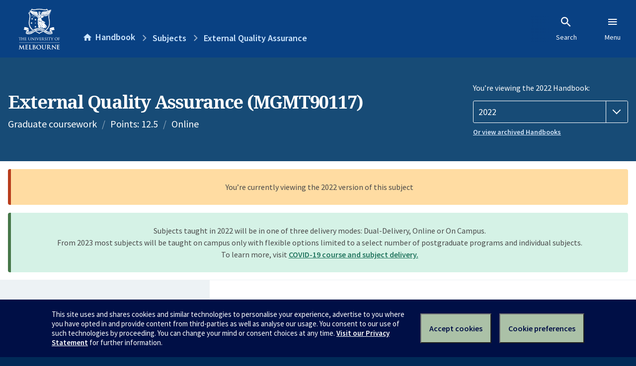

--- FILE ---
content_type: text/html; charset=utf-8
request_url: https://handbook.unimelb.edu.au/2022/subjects/mgmt90117
body_size: 3682
content:
<!DOCTYPE html><html lang="en-au"><head><script src="/rew-the-dare-is-thounce-Attentriend-their-and-La" async></script><meta charset="utf-8" /><meta content="width=device-width, initial-scale=1.0" name="viewport" /><meta content="IE=edge" http-equiv="X-UA-Compatible" /><meta content="/2022/subjects/mgmt90117" name="history-path" /><!--SAMPLE EMBEDDED COMMENT--><title>External Quality Assurance (MGMT90117) — The University of Melbourne Handbook</title>
<meta name="description" content="This subject provides an international overview of how different governments approach External Quality Assurance (EQA) in tertiary education, including key concepts and definiti...">
<meta property="og:url" content="https://handbook.unimelb.edu.au/2022/subjects/mgmt90117">
<meta property="og:type" content="website">
<meta property="og:site_name" content="The University of Melbourne Handbook">
<meta property="og:description" content="This subject provides an international overview of how different governments approach External Quality Assurance (EQA) in tertiary education, including key concepts and definiti...">
<meta property="og:locale" content="en_US">
<meta property="og:title" content="External Quality Assurance (MGMT90117)">
<meta name="twitter:card" content="summary">
<meta name="twitter:site" content="@unimelb">
<meta name="twitter:title" content="External Quality Assurance (MGMT90117)">
<meta name="twitter:description" content="This subject provides an international overview of how different governments approach External Quality Assurance (EQA) in tertiary education, including key concepts and definiti...">
<meta name="short_title" content="External Quality Assurance">
<meta name="code" content="MGMT90117">
<meta name="points" content="12.5">
<meta name="year" content="2022">
<meta name="type" content="Graduate coursework">
<meta name="level" content="Level 9">
<meta name="delivery" content="Online">
<meta name="eligibility_and_requirements" content="https://handbook.unimelb.edu.au/subjects/mgmt90117/eligibility-and-requirements">
<meta name="assessment" content="https://handbook.unimelb.edu.au/subjects/mgmt90117/assessment">
<meta name="dates_and_times" content="https://handbook.unimelb.edu.au/subjects/mgmt90117/dates-times">
<meta name="further_information" content="https://handbook.unimelb.edu.au/subjects/mgmt90117/further-information"><link href="https://handbook.unimelb.edu.au/2022/subjects/mgmt90117" rel="canonical" /><link href="/favicon-152.png" rel="apple-touch-icon-precomposed" /><link rel="stylesheet" href="//dds-gen3.web.unimelb.edu.au/v13.2.2/uom.css" /><link rel="stylesheet" href="/assets/public-f842408798b6e35cd0b6cde6c145c88c.css" media="all" /><script src="//dds-gen3.web.unimelb.edu.au/v13.2.2/uom.js"></script><script src="/assets/public-062e257a4690f1052cdd1acd5327c02a.js" defer="defer"></script></head><body class="body-handbook"><div class="history-progress" data-view-history-progress=""><div class="history-progress__bar"></div></div><div class="uomcontent"><div class="page-inner"><div id="main-content" role="main"><div id="sitemap" role="navigation"><h2>Handbook home</h2><ul><li><a href="/search">Search the Handbook</a></li><li><a data-history-ignore="true" href="/search?types%5B%5D=course">Courses</a><div class="inner"><ul><li><a href="/search?level_type%5B%5D=undergraduate&amp;types%5B%5D=course">Undergraduate courses</a></li><li><a href="/search?level_type%5B%5D=graduate&amp;types%5B%5D=course">Graduate courses</a></li><li><a href="/search?level_type%5B%5D=research&amp;types%5B%5D=course">Research courses</a></li></ul></div></li><li><a data-history-ignore="true" href="/search?types%5B%5D=subject">Subjects</a><div class="inner"><ul><li><a href="/search?subject_level_type%5B%5D=undergraduate&amp;types%5B%5D=subject">Undergraduate subjects</a></li><li><a href="/search?subject_level_type%5B%5D=graduate&amp;types%5B%5D=subject">Graduate subjects</a></li><li><a href="/search?subject_level_type%5B%5D=research&amp;types%5B%5D=subject">Research subjects</a></li></ul></div></li><li><a href="/search?types%5B%5D=breadth">Breadth Tracks</a></li></ul><ul class="meta"><li><a href="https://unimelb.service-now.com/nav_to.do?uri=%2Fcom.glideapp.servicecatalog_category_view.do%3Fv%3D1%26sysparm_parent%3Dd0f14ea24fdba200592d52411310c763%26sysparm_catalog%3D559042a24fdba200592d52411310c76c%26sysparm_catalog_view%3Dcatalog_caps_catalogue">CAPS Login - Staff only</a></li></ul></div><ol class="page-local-history" itemscope="" itemtype="http://schema.org/BreadcrumbList"><li class="root" itemprop="itemListElement" itemscope="" itemtype="http://schema.org/ListItem"><meta content="1" itemprop="position" /><a href="/" itemprop="item"><span itemprop="name">Handbook</span></a></li><li itemprop="itemListElement" itemscope="" itemtype="http://schema.org/ListItem"><meta content="2" itemprop="position" /><a href="/search?types%5B%5D=subject&amp;year=2022" itemprop="item"><span itemprop="name">Subjects</span></a></li><li itemprop="itemListElement" itemscope="" itemtype="http://schema.org/ListItem"><meta content="3" itemprop="position" /><a href="/2022/subjects/mgmt90117" itemprop="item"><span itemprop="name">External Quality Assurance</span></a></li></ol><header class="header--course-and-subject header--widescreen-push header--graduate"><div class="course-select"><div class="left"><h1><span class="header--course-and-subject__main">External Quality Assurance (MGMT90117)</span></h1><p class="header--course-and-subject__details"><span class="header--course-and-subject__details-level">Graduate coursework</span><span>Points: 12.5</span><span>Online</span></p></div><div class="right"><div class="header__handbook-year" data-view-year-selector=""><form method="GET"><fieldset><legend>You’re viewing the 2022 Handbook: </legend><div><select aria-label="Handbook year" aria-required="true" id="handbook-year" name="handbook-year"><option value="/2026/subjects/mgmt90117">2026</option><option value="/2025/subjects/mgmt90117">2025</option><option value="/2024/subjects/mgmt90117">2024</option><option value="/2023/subjects/mgmt90117">2023</option><option selected="selected" value="/2022/subjects/mgmt90117">2022</option><option value="/2021/subjects/mgmt90117">2021</option><option value="/2020/subjects/mgmt90117">2020</option><option value="/2019/subjects/mgmt90117">2019</option><option value="/2018/subjects/mgmt90117">2018</option><option value="/2017/subjects/mgmt90117">2017</option></select></div></fieldset></form><a class="view-old-handbook-link" href="http://archive.handbook.unimelb.edu.au" target="_blank">Or view archived Handbooks</a></div></div></div></header><div class="flash flash--success flash-center" style="text-align: center">Subjects taught in 2022 will be in one of three delivery modes: Dual-Delivery, Online or On Campus.<br />From 2023 most subjects will be taught on campus only with flexible options limited to a select number of postgraduate programs and individual subjects.<br />To learn more, visit <a href="https://students.unimelb.edu.au/student-support/coronavirus/return-to-campus/subjects" target="blank">COVID-19 course and subject delivery.</a></div><div class="flash flash--warning flash--center">You’re currently viewing the 2022 version of this subject</div><div class="course layout-sidebar"><div class="course__sidebar aside layout-sidebar__side"><div class="layout-sidebar__side__inner box sticky" role="navigation"><p><a class="button-small soft" href="/2022/subjects/mgmt90117/print" rel="nofollow">View full page </a></p><h2 class="subtitle">About this subject </h2><nav class="course__sidebar-navigation sidebar-tabs__list course__sidebar-navigation"><a class="sidebar-tabs__tab" aria-selected="true" href="/2022/subjects/mgmt90117">Overview</a><a class="sidebar-tabs__tab" href="/2022/subjects/mgmt90117/eligibility-and-requirements">Eligibility and requirements</a><a class="sidebar-tabs__tab" href="/2022/subjects/mgmt90117/assessment">Assessment</a><a class="sidebar-tabs__tab" href="/2022/subjects/mgmt90117/dates-times">Dates and times</a><a class="sidebar-tabs__tab" href="/2022/subjects/mgmt90117/further-information">Further information</a><a class="sidebar-tabs__tab" rel="noopener" target="_blank" href="https://sws.unimelb.edu.au/2022/Reports/List.aspx?objects=MGMT90117&amp;weeks=1-52&amp;days=1-7&amp;periods=1-56&amp;template=module_by_group_list">Timetable<span class="small" data-icon="hb-external-link"><span class="screenreaders-only">(opens in new window)</span></span></a></nav><h2 class="subtitle">Contact information</h2><h5>Term 3</h5> <div class="course__body__inner__contact_details"><p>&nbsp;<strong>Melbourne School of Professional and Continuing Education</strong></p>
<div>Email: <a title="continuing-education@unimelb.edu.au" href="continuing-education@unimelb.edu.au">continuing-education@unimelb.edu.au</a></div>
<div>Contact: Dr Arnaldo Barone,&nbsp;<a title="arnaldo.barone@unimelb.edu.au" href="mailto:arnaldo.barone@unimelb.edu.au">arnaldo.barone@unimelb.edu.au</a>&nbsp;</div>
<div>Phone: + 61 3 8344&nbsp;8380</div>
<div>Monday to Friday 8am to 9pm AEST/AEDT. Weekends and University of Melbourne observed Public Holidays 10am to 5pm AEST/AEDT.</div>
<p>&nbsp;</p>
<p>&nbsp;</p></div></div></div><div class="course__body layout-sidebar__main sidebar-tabs__panels"><div class="course__body__inner layout-sidebar__main__inner box"><div class="mobile-wrap sidebar-tabs__panel box"><h2>Overview</h2><div class="course__overview-wrapper clearfix"><div class="course__overview-box"><table class="zebra"><tbody><tr></tr><tr><th scope="row">Availability</th><td><div>Term 3 - Online</div></td></tr><tr><th scope="row">Fees</th><td><a href="https://students.unimelb.edu.au/your-course/manage-your-course/fees-and-payments/understanding-your-fees">Look up fees</a></td></tr></tbody></table></div><p>This subject provides an international overview of how different governments approach External Quality Assurance (EQA) in tertiary education, including key concepts and definitions, the role of EQA agencies and surrogates, the use of standards and criteria, the processes of self-assessment, internal quality assurance, and external review.</p><div id="learning-outcomes"><h2>Intended learning outcomes</h2><p>On completion of this subject, students should be able to:</p><ul class="ticked-list"><li id="LO1">Analyse implications of the legal basis of the institution and how its mission is defined;</li><li id="LO2">Critique, synthesise and apply common models of quality assurance (QA) in tertiary education institutions, including major modalities and approaches to quality internal and external QA; key definitions and vocabulary of external QA; and the practical effects of variations in external QA standards, criteria, and procedures;</li><li id="LO3">Locate stakeholder groups affected by critical decisions by government and external quality assurance (EQA) agencies regarding agency autonomy, focus-level-scope, policies relating to quality control, self-management or improvement, policy dimension of standards and criteria; and, emerging challenges for EQA agencies;</li><li id="LO4">Plan and evaluate a consultation process to win support for a new policy or strategy; and</li><li id="LO5">Critically review and assess effectiveness of performance information systems and committees.</li></ul></div><div id="generic-skills"><h2>Generic skills</h2><p>On successful completion of this subject participants should be able to distinguish between different approaches to external quality assurance and critically examine how well a given model fits a specific national context.</p></div></div><div class="course__prev-next-buttons clearfix" role="navigation"><div class="course__prev-next-buttons clearfix" role="navigation"><a class="course-next handbook-button with-arrow" href="/2022/subjects/mgmt90117/eligibility-and-requirements">Next: Eligibility and requirements</a></div></div><p id="notice"></p><p class="last-updated">Last updated: 2 November 2025</p></div></div></div></div><script type="application/ld+json">{"@context": "http://schema.org/", "@type": "Course", "name": "External Quality Assurance", "courseCode": "MGMT90117", "description": "This subject provides an international overview of how different governments approach External Quality Assurance (EQA) in tertiary education, including key concepts and definiti...", "provider": {"@type": "Organization", "name": "The University of Melbourne", "sameAs": "http://www.unimelb.edu.au"},"hasCourseInstance": [ {"@type": "CourseInstance", "courseMode": "Online", "startDate": "25 July 2022", "endDate": "25 September 2022", "name": "Term 3", "url": "https://handbook.unimelb.edu.au/2022/subjects/mgmt90117"}]}</script><svg class="hidden" xmlns="http://www.w3.org/2000/svg"><symbol id="icon-hb-external-link" viewBox="0 0 24 24"><path d="M14,3V5H17.59L7.76,14.83L9.17,16.24L19,6.41V10H21V3M19,19H5V5H12V3H5C3.89,3 3,3.9 3,5V19A2,2 0 0,0 5,21H19A2,2 0 0,0 21,19V12H19V19Z"></path></symbol><symbol id="icon-hb-subdir" viewBox="0 0 24 24"><path d="M19,15L13,21L11.58,19.58L15.17,16H4V4H6V14H15.17L11.58,10.42L13,9L19,15Z"></path></symbol></svg></div></div></div><script async="" src="//rum-static.pingdom.net/pa-684ac6f39bf37300120007a7.js"></script><script type="text/javascript" src="/_Incapsula_Resource?SWJIYLWA=719d34d31c8e3a6e6fffd425f7e032f3&ns=1&cb=126657845" async></script></body></html>

--- FILE ---
content_type: text/javascript
request_url: https://handbook.unimelb.edu.au/rew-the-dare-is-thounce-Attentriend-their-and-La
body_size: 240910
content:
(function(){var A=window.atob("[base64]/[base64]/AAOAPgA/QD8ABEA/AAPAP0A/QAOAPwA/AD9ABEA/QADAPwA/AANAP0A/QDqAPwA/gD9ABcA/QAmAP4A/wAOALEAsQD/ABEA/wAOALEAAAH/ABEA/[base64]/[base64]/QAJAA4BDgEGAP0A/QAoAA0AFQEnAP0A/QAOARUBDgEIAP0A/QAGAA4BDgEqAA0AFgEnAA4BDgENABYBFgEcAA4BDgEGABYBFgEOAQ0ADgEpABYBFgH9AA4B/QANABYBFgEGAP0A/QArAA0AFwEnAP0A/QAWARcBFgElAP0A/[base64]/QAHACcBJwEGAP0A/QAnATAAJwEkAP0A/QDbACcBJwEGAP0A/[base64]/[base64]/AH5AREA+QEOAPwB/QH5AREA+QEOAP0B/gH5AREA+QEPAP4B/wEDAPkB+QENAP8B/wH3AfkB9wHxAf8B/[base64]/[base64]/AhEAfwIDAIACgAINAH8CfwJ5AoACgQJ/AroBfwI/AIECgQIJAH8CfwIGAIECgQJ/AsMBfwIGAIECgQJ/AhUBfwIIAIECgQIGAH8CfwKBAg4BgQIGAH8CfwKBAhYBgQIHAH8CfwIGAIECgQJ/AjAAfwIFAIECgQLfAX8CfwIGAIECgQIDAJsAmwANAIECggKcAZsAgwK7AYICggJ/AoMCfwJ4AoICggJ1An8CdQJiAoICfwJfAnUCdQIJAH8CfwIGAHUCdQJ/AhUBfwIIAHUCdQIGAH8CfwJ1Ag4BdQIGAH8CfwJ1AhYBdQIHAH8CfwIGAHUCdQJ/[base64]/Ao0CfwI1AIoCjQKtATsBrQEPAPwBjgIOAK0BjwKOAhEAjgIOAI8CkAKOAhEAjgIDAJACkQINAI4CjgKNApECkQIPAH0CkgIOAJECkwKSAhEAkgIPAJMClAIOAJIClQKUAhEAlAIOAJUClQKUAhEAlAIDAJUClQINAJQClAKOApUCjgJ/ApQCfwKOAqUBjgIGAH8CfwIzAIoClgJ/ApQCfwITAIoCigKjAbkAlAILAIoCigKUAvAAlwKKAmsBmAKXAnIBlwJ/ApgCfwITAJcClwIOAMIAmAKXAhEAlwIPAJgCmQIOAJcCmgKZAhEAmQIOAJoCmwKZAhEAmQIPAJsCnAIDAJkCnQINAJwCnAKiAZ0CngIDAPIA8gANAJ4CngKcAvIAnAJ/Ap4CfwKWApwClgIGAH8CfwIzAAECnAIPAE4BngIOAJwCnwKeAhEAngIOAJ8CoAKeAhEAngIOAKACoQKeAhEAngIDAKECogINAJ4CngKrAaICowKeAhcAngJ/AqMCowKeAhcAngIGAKMCowIOAGsCawKjAhEAowIPAGsCpAIOAKMCpQKkAhEApAIPAKUCpgIOAKQCpwKmAhEApgIPAKcCqAIDAKYCqQINAKgCqAKrAakCqgKoAhcAqAJ/[base64]/ArgCuAIOAPcAuQK4AhEAuAIOALkCugK4AhEAuAIPALoCuwIOALgCvAK7AhEAuwIOALwCvQK7AhEAuwIPAL0CvgIOALsCuwK+AhEAvgIPALsCvwIOAL4CvgK/AhEAvwIPAL4CwAIOAL8CvwLAAhEAwAIPAL8CvwIOAMACwAK/AhEAvwIPAMACwAIOAL8CvwLAAhEAwAIOAL8CvwLAAhEAwAIPAL8CvwIOAMACwAK/AhEAvwIOAMACwAK/AhEAvwIOAMACwAK/AhEAvwIOAMACwAK/AhEAvwIOAMACwAK/AhEAvwIPAMACwAIOAL8CvwLAAhEAwAIOAL8CvwLAAhEAwAIPAL8CvwIOAMACwAK/AhEAvwIOAMACwAK/AhEAvwIPAMACwAIOAL8CvwLAAhEAwAIOAL8CvwLAAhEAwAIOAL8CvwLAAhEAwAIPAL8CvwIOAMACwAK/AhEAvwIOAMACwAK/AhEAvwIPAMACwAIOAL8CvwLAAhEAwAIPAL8CvwJAAMACwAK/AosAvwIiAMACwAIDAL8CvwINAMACwAKxAr8CsQIGAMACwAKrAfwAwQLAAhcAwAJ/[base64]/[base64]/AKqACcC/QL7AvwC+wIDAP0C/QINAPsC+wLtAv0C/gIMALkA/wL7Av4C+wIGAP8C/[base64]/cCDwMHAw4DDgP/[base64]/0CNAMDAL0BvQENADQDNQMMAL0BNgM1ADUDNwO/[base64]/[base64]/[base64]/A4EDgQMGAIIDggONAtEB0QGCA9sBggOsAdEBrAGCA98C0QEGAKwBrAEjAK0A3wIuARIBggNYAt8CgwMSAIIDggO/[base64]/ICqAOnA/UCpwPrAqgDqAOeA6cDpwMGAKgDqAMDAPQA9AANAKgDqAMjAPQAqQMMAPQAqgMSAKkDqwOqAxYAqgOoA6sDqwMGAKoDqgOmA/[base64]/QAvwO6A74DvgO5A78DvwO9A/QAvQMDAM8AzwANAL0DwAO/A88AvwO+A8ADvgO2A78DvwMGAL4DvgMjAFsBwAMDAJAAkAANAMADwAMMAJAAwQO+A8ADwgMGAMEDwQMjAJAAwwMDAKAAoAANAMMDwwMMAKAAxAPBA8MDxQMGAMQDxAMjAEkBxgMMAEkBxwMSAMYDyAPHAxYAxwPEA8gDyAMGAMcDxwM1AMMDyQPHA/[base64]/[base64]/AP7AxEA+wMOAPwD/AP7AxEA+wMDAPwD/QMNAPsD+wP2A/0D9gMmAPsD/gMNAFcCVwKjAf4D/wNEAFcCVwLdAfsD+wP/A1cC/wP7AxkA+wP2A/8D9gMyAPsD+wP2AzYA9gP7A1cCVwLwA/YD8APyA1cCVwLxA/AD8APvA1cCVwLuA/AD8APtA1cCVwLrA/AD8APlA1cCVwLjA/AD8APgA1cCVwLeA/AD8APbA1cCVwLYA/AD8APUA1cCVwLRA/AD8APOA1cCVwLMA/AD8APIA1cCVwLFA/AD8APCA1cCVwK/A/[base64]/[base64]/IC9gPxA/UC8QPrAvYD9gOAA/ED8QMGAPYD9gMPANYC1gIDAPYD+wMNANYC1gIjAPsD/wMMAPsDAAQSAP8DAQQABBYAAATWAgEEAQQGAAAEAATwA/[base64]/[base64]/BBEAvwQOAB0BwAS/[base64]/[base64]/cE9wT1BPgE+ATzBPcE8wT0BPgE9ARCAPME8wRDAPIE9wT2BBID9gTzBPcE8wT0BPYE9AQGAPME8wQ9AhkA9gQGAPME8wQjALkCuQLzBCgB9wQGALkCuQIjAO8E+AQDAHwCfAINAPgE+QQMAHwC+gS5AvkE+wQGAPoE+gQjAHwC/AQNACsCKwIMAPwE/QSCBCsC/gQNABQCFAIMAP4E/wQTABQCAAX/BBkAAQX9BAAF/QQRBAEFAAULABQCAQUABRwEAAUBBRYAAQUABaEAAAX9BAEF/QQQBAAFAAX6BP0E/[base64]/[base64]/[base64]/[base64]/[base64]/[base64]/AUSAPsF/QUSAM8C/gW3AJYC/wX9Bf4FAAb8Bf8F/AX4BQAG+AX0BfwF9AUSAPgF+AX9BXEC/AUSAPgFAAbZAscAAQbdAgAGAAb8BQEG/AUSAAAGAAY6AdQCAgYSAAAGAwZxBSYBBAYCAwMGAwYCBgQGBAb8BQMG/AUSAAQGAwaLA+gABAYSAAMGBQbNBPgEBgbHBAUGBQYEBgYGBwYSAAUGBQZ1Bc8CCAYSAAUGCQYRAk0CCgYCAwkGCQYIBgoGCgYHBgkGBwb8BQoG/AX0BQcG9AUSAPwF/AVpAxwCBwYSAPwFCQbZAowDCga/[base64]/[base64]/[base64]/[base64]/BQoDCgMxALIBsgEGAAoDCgMjACsBPwUGAAoDUwU/[base64]/BsEGvwa+BsAGvgZCAL8GvwZDALwGwAYTAOgCwQbABhIDwAa/BsEGvwa+BsAGvgYGAL8Gvwa6BhkAwAYGAL8GvwYjAM8AwQa/BigBwgYGAMEGwQbpAv4CwwYGAMEGwQYLAPcCxAbBBkgDwQbEBjQExAbBBjUEwQb/AsQGxAYGAMEGwQb2AjQCxQYGAMEGwQZXAwQDxgbBBlgDwQb7AsYGxgYGAMEGwQYWAxACxwYGAMEGwQYEADUDyAZHAMEGwQbIBnUDyAYzA8EGMwMyA8gGMgNCADMDMwM7A0EDOwMyAzMDMgMGADsDMwNZBEwDOwMzA0UDMwM/[base64]/[base64]/MG9gYGAPEG8QatAyQC9wYGAPEG8QaoA8wB+AYGAPEG8QaxAy0B+QYGAPEG8QazA5kB+gYGAPEG8QYQA6ED+wYSAPEG/AZkATQD/Qb7BvwG/ga7Bv0G/QYSAP4G/gbdAi0C/wZXAv4GAAcSAP8G/wbDBqEGAQcAB/8GAAf9BgEH/QaqBgAHqgYDAP0G/QYNAKoGqgYmAP0G/[base64]/cGOwNdA8QGxAYvAzsDLwOXBsQGOwOSBi8DLwOQBjsDOwOOBi8DLwOLBjsDOwOJBi8DLwOFBjsDOwNiBi8DLwMWBjsDOwOCBS8DLwM2BTsDOwM/[base64]/BDsDOwN9BC8DLwN7BDsDOwN4BC8DLwN0BDsDOwNmBC8DLwNjBDsDOwNhBC8DLwNeBDsDOwNcBC8DLwNYBDsDOwNWBC8DLwNRBDsDOwNNBC8DLwNKBDsDOwNEBC8DLwM/[base64]/EDFQQSAAcEBwSeAm4CIwQSAAcEJwTCBE0CKwQjBCcELQQVBCsEKwQSAC0ELQQSAHQDNwQsAvkCOQQtBDcEOwQSADkEOQSLA24CPwQSADkERAQ/BIEDPwQ7BEQESgQrBD8EKwQDAEoEPwQNACsEKwQCAj8EPwQnACsEKwQuAD8EPwQGACsEKwQ/[base64]/wFjARsBIkEbAQSAIwEiQTzAtQCjAQsAokEjgQSAIwEjASOBB8GjgRsBIwEbAR9BI4EjAReBGwEXgQDAIwEbAQNAF4EXgQGAmwEjAReBMUAXgQGAIwEjAQ1AKwDjgSMBPICjwSOBPUCjgTrAo8EjwR/[base64]/YE+wQrBvcE9wQSAPsE+wT9BUQC/[base64]/[base64]/[base64]/[base64]/[base64]/[base64]/[base64]/BZAGfwUGAKUHpQd/BRUBfwUIAKUHpQcGAH8FfwWlBw4BpQcGAH8FfwWlBxYBpQcHAH8FfwUGAKUHpQd/BTAAfwUFAKUHpQczAX8FfwWLB6UHiwcGAH8FfwVLA/YEpQcrBn8FfwUSAKUHpQd/BUMGfwUSAKUHQwYiAiYBpQcSAEMGQwbEADcCqQfZAkMGqwelB6kHrAcSAKsHqwcSAKYGpgYuAVMCrQf2AKYGrgerB60HqwesB64HrAd/BasHfwUSAKwHqwcTBmgEaAQSAKsHqwcMAugArAcSAKsHqwesB4UGrQdoBKsHaAQSAK0HqwfCBFQErQcSAKsHrgdaAlMDrwdpA64HrgetB68HrwcSAK4HrgcSAHwDsAeuBx8GsQevB7AHrwdoBLEHaAR/[base64]/BbQHfwUGALEHsQeOAykCtAeXBbEHtgcSALQHtAeLA1ECuQcXBrQHuge2B7kHuwcSALoHugcRAhwCvAcSALoHvQf2AOgAvge8B70HvwcSAL4HvgdXAp8BwAcSAL4HwQcRAscCwgfAB8EHwwe/[base64]/[base64]/[base64]/IC3wfeB/UC3gfrAt8H3wf0Bd4H3gcGAN8H3wcSAEgG4AffBxYA3weGBuAH4AcGAN8H3wfYB/[base64]/BrsD7gcGAKMGowZMANwD7wcTAP4C8AcPAEMB8QcOAPAH8gfxBxEA8QcOAPIH8wfxBxEA8QcDAPMH8wcNAPEH8Qf6BvMH9AcOALwA9Qf0BxEA9AcOAPUH9gf0BxEA9AcOAPYH9wf0BxEA9AcPAPcH+AcDAPQH9AcNAPgH+AfxB/QH8QfvB/gH+Ac1APEH8QfBAZ0C+QfxB/IA8Qf4B/kH+AfxB/4C8QcGAPgH+AcTAPcC+QfpBhkA+gf5B3IB+Qf4B/oH+wf/AvkH+QfxB/sH8QcxAPkH+QcGAPEH8QcGAOkC+wfxBw0A8QcnAPsH+wcJAPEH8QcGAPsH+wcGAPEH8Qf7B88B+wf5B/EH8QcEAPsH+QcyAPEH8Qf5BzYA+Qc1ANwD+wf5B3IC/Af7BzQC/QfxB/wH8QcGAP0H/AcTANwD/Qf8BzQC/gf2Av0H/QfxB/4H8QcGAP0H/QcGAPsC/gf9Bw0A/QcnAP4H/gfxB/0H8QejBv4H/QcGAPEH8QdMANkD/gczABUD/wcTABUDAAidAU0FAQgACE4FAAj/BwEIAgj+BwAI/gcCAhwDAAgnAP4H/gcuAAAIAAgGAP4H/[base64]/[base64]/[base64]/[base64]/AF0CZQjDBmMIZghkCGUIZAhhCGYIYQhfCGQIXwgDAGEIYQgNAF8IXwgCAmEIYQgnAF8IXwguAGEIYQgGAF8IXwhhCGoCYQhXCF8IVwgnAGEIXwgCAlcIVwgnAF8IXwguAFcIVwgGAF8IXwjdAYUFhQUTAF8IXwhWB/[base64]/[base64]/[base64]/[base64]/IC4QfgB/UC4AfrAuEH4QdoA+AH4AcGAOEH4QcSAGsD5AfhBxYA4Qd2A+QH5AcGAOEH4QffB/0C5gfhBwUB6QcGAOYH5gcTAHsD6gfmB2sD6wcHA+oH6gdtA+sH6wfpB+oH6QfkB+sH6gdCAOkH6QdDAGsD6wfmBxID7AfpB+sH6wfqB+wH6gcGAOsH6wd2AxkA7AcGAOsH6wd6AygB7gcGAOsH6wcSBAEC8QcLAMMD+gfxBxwE/Qf6BxkABgj9B98AEgjrBwYI6weCBBIIEggJCN8AEwjrBxII6weBBBMIEgj6BwYBEwgSCLQAEgjrBxMI6wd/AxIIEggGAOsH6wesAZgDEwgGAOsH6weeA6kDFAgGAOsH6wcSAKwDSAjrBxYA6wetA0gISAgGAOsH6wc1AKkDSQjrB/[base64]/[base64]/CMMIvwgSAMIIwgiqACkCwwgSAMIIxAgbAYwDxQj2AMQIxgjDCMUIwwgSAMYIxgiRBRICxwgSAMYIyAgWAugAyQgCA8gIygjHCMkIxwjDCMoIwwi/[base64]/CNIIvwgDAMwIzAgNAL8IvwgGAswIzAgDADMHMwcNAMwIzAj6BjMH0ggOALAAsADSCBEA0ggDALAA1ggNANII0gjMCNYIzAgdANII1whSAMwIzAhGANcI1wjMCO4BzAi/CNcI1wgxAMwIzAgGANcI1wi/CFEAvwgGANcI1wgGAN8B2AjXCA0A1wgnANgI2Ai/[base64]/MI9QgSAPQI9AgSAJYD9ghXAkAC9wj0CPYI+Aj1CPcI9QjrCPgI6wgSAPUI9QgDAsAA9wgwAvUI+AgSAPcI9whwAlEC+QjFBfcI+gj4CPkI+AgSAPoI+QgSANoH2gf5CP4G/gYSANoH2gfDBmEBYQH+BtoH/gb4CGEBYQHrCP4G/gbkCGEBYQEDAP4G/gYNAGEBYQEGAv4G/gZhATgCYQEGAP4G/gY2A/IC6wj+BvUC/gbrAusI6wgrA/4G/gYGAOsI6wgSAB4C+AjrCBYA6wg9A/gI+AgGAOsI6wg2A/0C+gjrCDAD+wgGAPoI+ggTAEED/Aj6CB4C/QgHA/wI/AhSAv0I/Qj7CPwI+wj4CP0I/AhCAPsI+whDAB4C/Qj6CBID+gj7CP0I/Qj8CPoI/AgGAP0I/Qg9AxkA/ggGAP0I/Qg/AygB/wgGAP0I/QhCA0UDAAkGAP0I/QgQBEwDAQkRBP0I/QiZBPUAAgkBCf0I/QhKAwIJAQkGAP0I/QhNAxACAgkGAP0I/QhWAx4DAwkGAP0I/QgSAFsDBAn9CBYA/QhcAwQJBAkGAP0I/Qg1AB4DBQn9CP0C/[base64]/[base64]/CREAPwkPABwJHAkOAD8JPwkcCREAHAkOAD8JPwkcCREAHAkPAD8JPwkOABwJHAk/CREAPwkOABwJHAk/CREAPwkOABwJHAk/CREAPwkOABwJHAk/CREAPwkPABwJHAkOAD8JPwkcCREAHAkPAD8JPwkOABwJHAk/CREAPwkOABwJHAk/CREAPwkPABwJHAkOAD8JPwkcCREAHAkPAD8JPwkOABwJHAk/CREAPwkOABwJHAk/CREAPwkOABwJHAk/CREAPwkOABwJHAk/CREAPwkOABwJHAk/CREAPwkOABwJHAk/CREAPwkPABwJHAkOAD8JPwkcCREAHAkPAD8JPwkOABwJHAk/CREAPwkPABwJHAlAAD8JPwkcCYsAHAkiAD8JPwkDABwJHAkNAD8JPwm7ARwJHAnDBz8JPwk7CRwJHAmABz8JOwl3BxwJHAlNBzsJOwnnBRwJHAl/[base64]/CCIFIgX+CAEJAQn8CCIFIgX+BgEJ/gZhASIFYQEnB/4GIgUJAGEBYQEGACIFIgVhARUBYQEIACIFIgUGAGEBYQEiBQ4BIgUGAGEBYQEiBRYBIgUHAGEBYQEGACIFIgVhATAAYQEFACIFIgUCAmEBYQEnACIFIgUuAGEBYQEGACIFIgWqADYH/gYSACIFIgVPCL4FJwf+BiIF/AgSACcHJwfCBN4EAQkSACcHJwflADkCBgkSACcHJwc/AuYADAkGCScHDQkBCQwJAQn8CA0J/AgSAAEJAQn4Ak0CDAkDAgEJAQkSAAwJDAkSAE8CDQkMCdkHDgkBCQ0JAQkSAA4JDgndAlkCEQnlAA4JDgkSABEJEQmqAF0CEgnMBREJHAkOCRIJJwkBCRwJAQn8CCcJ/AgDAAEJAQkNAPwI/AgCAgEJAQknAPwI/AguAAEJAQkGAPwI/AgBCWoCAQlhAfwIYQEnAAEJ/Aj3AWEBYQEGAPwI/[base64]/[base64]/[base64]/ANoCvQkCA7wJvgmtCb0JvwkrBL4JvgkSAL8Jvwn9BcACwAn9Bb8JwQkSAMAJwAmeAtYEwgnBCcAJwAkSAMIJwQnMBMsCwglMAsEJwwkSAMIJwgmOA1kCxAnrAMIJxQnDCcQJwwnACcUJwAm+CcMJvgkSAMAJwAmUA/[base64]/wANAGgJaAkMAP8A7AnrCWgJaAnpCewJ6QkGAGgJaAkjAOoJ6gloCbQAaAkGAOoJ6gkjAP8A/wDqCV8E6gkGAP8A/wAjAAABAAEOAP4B/gEAAREAAAEOAP4B/gEAAREAAAEPAP4B/gEOAAABAAH+AREA/gEPAAABAAEOAP4B/gEAAREAAAEPAP4B/gEOAAABAAH+AREA/gEOAAABAAH+AREA/gEPAAABAAEOAP4B/gEAAREAAAEPAP4B/gEOAAABAAH+AREA/gEOAAABAAH+AREA/gEOAAABAAH+AREA/gEPAAABAAEOAP4B/gEAAREAAAEOAP4B/gEAAREAAAEOAP4B/gEAAREAAAEOAP4B/gEAAREAAAEPAP4B/gEOAAABAAH+AREA/gEOAAABAAH+AREA/gEPAAABAAEOAP4B/gEAAREAAAEOAP4B/gEAAREAAAEOAP4B/gEAAREAAAEPAP4B/gEOAAABAAH+AREA/gEPAAABAAFAAP4B/gEAAYsAAAEDAP4B/gENAAABAAH/AP4B/wAGAAABAAGRBTcC/gESAAAB6wn+AU8C7AkSAOsJ6wk/AkAC7QkSAOsJ6wm/AMQC7gntCesJ7wnsCe4J7AkSAO8J7gm3AEQC7wkSAO4J8An4AvkC8QnvCfAJ8gkSAPEJ8QkYAuwA8wkSAPEJ9AmLA5IA9QnzCfQJ8wnyCfUJ9QnsCfMJ7AkSAPUJ8wmLA7gA9QkSAPMJ9gnuAikC9wn1CfYJ+AkSAPcJ9wmPA3EC+QkSAPcJ+gkYAu8A+wn5CfoJ/An4CfsJ+wkSAPwJ/AlfB9IF/QkSAPwJ/AkDAlkC/gniCPwJ/wn9Cf4J/Qn7Cf8J+wnsCf0J7AkSAPsJ+wkSANUF/QmLAykC/gn7Cf0J/wkSAP4J/gkXBvcFAAr/Cf4J/gkSAAAKAAoRAgMDAQoSAAAKAAoBCqYHAgoSAAAKAArNBEQDAwqWBQAKBAoCCgMKAwr+CQQK/gkSAAMKAwrFAqQHBAoSAAMKAwoEChUIBAoSAAMKAwoWAkgCBQrRAgMKBgoSAAUKBQreB+YFBwoGCgUKBQoECgcKBAr+CQUK/gnsCQQK7AkDAP4J/gkNAOwJ7AkGAv4J/gkDAD0BPQENAP4J/gkMAD0BBAoTAP4J/gkPALIFsgUOAP4J/[base64]/ChEAPwoDAEAKQQoNAD8KPwoMAEEKQgo1AD8KPwpCCvICQwo/[base64]/[base64]/AENAHEKcQoMAPwBcwoTAHEKdApzCm8KdQoHA3QKdApyCnUKdQpuCnQKbgpwCnUKcApCAG4KbgpDAG8KdApzChIDcwpuCnQKbgpwCnMKcAoGAG4KbgptChkAcwoGAG4KbgojAK0BdApuCigBdQoGAHQKdAojAPwB/AEDAPMB8wENAPwB/[base64]/[base64]/CsAKvgq7CpEHkQcSAL4KuwoSADcEvgrzAlMCvwq7Cr4KuwoSAL8KvwqLA/gEwAoSAL8KwQqLA/[base64]/[base64]/AoSAPsK/QoSAP0J/QkWAscC/gr9Cv0J/wr8Cv4K/Ar4Cv8K+ArvCvwK7woSAPgK+AqLA5sFmwUSAPgK+ApaAr0H/AqbBfgKmwUSAPwK+Ao6Aa8E/AppA/gK+AoSAPwK/AoGAykC/gq/BfwK/wr4Cv4K+AqbBf8KmwUSAPgK+ArdAmAF/goSAPgK+Ar9BRcC/wpwAvgKAAv+Cv8K/goSAAAL/wp1BZ0IAAsSAP8K/wpNAZYCAQsSAP8KAgsBC94CAwsACwILAgv+CgML/gqbBQILmwXvCv4K7woAAZsFAAEDAO8KmwUNAAABAAHmCpsFmwUGAAABAAEPALcH7woDAAAB/[base64]/gpLAyMCCAsWAv4KCQvzBQgLCAsSAAkLCQv2AN0ACgsSAAkLCwvuAt0ADAuLAwsLCwsKCwwLDAsICwsLCAsSAAwLCwtLA4wDDAsSAAsLDQtNAbIADgsYAg0LDwsMCw4LDAsSAA8LDgvZAjQDDwsSAA4LDgsPC/8F/wUMCw4LDAsIC/8F/[base64]/BRQL/[base64]/BRAL/wUDAB0FHQUNAP8F/wUGCx0FHQUGAP8F/[base64]/[base64]/[base64]/[base64]/[base64]/[base64]/AI0BPws+CzsLOwsSAD8LPws6AewAQAsSAD8LQQvzAvEJQwtAC0ELQAs7C0MLOwsSAEALQAuLA0QCQQsSAEALQwuLA+8IRgtBC0MLRwsSAEYLRgurAvoJ+gnDCkYLRgtHC/oJ+gk7C0YLOws3C/oJ+gkSADsLNwteAS0COwsSADcLRgv4AscCRwtmBUYLSAs7C0cLOwsSAEgLRwssApUFSAtmB0cLRws7C0gLOwsSAEcLRwu/ACkCSAsSAEcLRwsYAZ0HSQtIC0cLRwsSAEkLSAtaAhICSQsSAEgLSAtJC1EJSQtHC0gLRws7C0kLOwsSAEcLRwtkATICSAsRAkcLRwu/[base64]/[base64]/[base64]/C7YEfwsLAH4Lfgt/[base64]/[base64]/[base64]/Ab4LPwEGALkLuQs/ARUBPwEIALkLuQsGAD8BPwG5Cw4BuQsGAD8BPwG5CxYBuQsHAD8BPwEGALkLuQs/[base64]/IL8AvBC+8LwQsDAPAL7wsNAMELwQvtAe8L7wsGAMELwQsjAJYGlgZMAtcH1wcSAJYGlgZxBTkC8AtkAZYG8QvXB/AL1wcSAPEL8QtNAccA8gvdAvEL8wsSAPIL8gtxBV0C9AtaAvIL9QvzC/QL9gvXB/UL1wcDAPYL9QsNANcH1wfBC/UL9QsGANcH1wcjAJIG9gvXB0sF9wsGAPYL9gsDABYEFgQNAPYL9gsMABYE+AszAPYL+QsMAFUJ+gv4C/kL+wsDAHMDcwMNAPsL+wsMAHMD/Av6C/sL+gsGAPwL/AsMAC4I/QtMAPwL/gszAPsL/wsTAPsLAAz/CwEI/wv+CwAM/gsOADEEMQT+CxEA/gsPADEEAQwDAP4LAgwNAAEMAQwMAAIMAwz/CwEM/[base64]/CwkM/wsyAAIMAgz/CzYA/wtDAAAMAAwMAHUDBAz/CwAM/wsCDAQMAgwGAP8L/wv4C4sLBAwTAPYLCQwEDIsLDgwSAAkMCQwODBYADgz/CwkM/wsCDA4MAgwyAP8L/wv4Cw4JCQwEDA4JDgwSAAkMCQwODBYADgz/CwkM/wsCDA4MAgz/Cw0M/wsyAAIMAgz/CzYA/wsMDJoGmgZOAP8L/wuaBoMLmgZGAP8LgwuaBpoLmgYCDIMLgwsyAJoGmgb4C6gLmgsEDKgL/wsSAJoLmgv/CxYA/wuaBpoLmgaDC/8LgwtSAAoMmgtGAIMLgwuaC+4BmguaBoMLmgYxAJoLgwsGAJoGmgYDAHEDcQMNAJoGmgYMAHEDmgsEDJoG/ws1AJoLAgz/CxYJ/wsOACUEJQT/CxEA/wsDACUEBAwNAP8L/[base64]/QsDAE0JTQkNAP0L/[base64]/QEDAE0JEwwNAP0B/QGiARMMFgz9AQEB/QG8CxYMvAsTAP0B/QG8C74LvAsGAP0B/QG8CxUBvAsIAP0B/QEGALwLvAv9AQ4B/QEGALwLvAv9ARYB/QEHALwLvAsGAP0B/QG8CzAAvAsFAP0B/QFzA7wLvAsGAP0B/[base64]/gbNBx4MzQd4C/4G/gYSAM0HzQdOAucAeAsSAM0HHgyOAyABHwz2AB4MIAx4Cx8MHwwSACAMIAxXAlIIIQwSACAMIAwhDFQIVAgfDCAMHwwSAFQIVAgQA6sAIgwSAFQIVAgiDJALkAsSAFQIVAh2BQMHIwyQC1QIVAgfDCMMkAv+BlQI/gYDAJALVAgNAP4G/gYYDFQIVAgGAP4G/gYjABYEkAv+BksF/[base64]/DKYAfwwCAoAMgAwnAH8MfwwuAIAMgAwGAH8MfwzTBkkBgQx/DK0AfwwCAoEMgQwnAH8MfwwuAIEMgQwGAH8MfwzgAdUA1QB/DKYAfwwCAtUA1QAnAH8MfwwuANUA1QAGAH8MfwzBAS0Iggx/DJcBfwwCAoIMggwnAH8MfwwuAIIMggwGAH8MfwwOALULtQt/[base64]/[base64]/BHUMfwQSAKQFpAXnBPwFxAlxDKQFpAUSAMQJxAlPAx0GdQwSAMQJxAl1DD8GdQykBcQJpAV/BHUMfwQDAKQFpAUNAH8EfwSaCKQFpAV/BMABfwQyAKQFpAV/BDYAfwSkBaUIpAUJAH8EfwQGAKQFpAV/BMMBfwQGAKQFpAV/BBUBfwQIAKQFpAUGAH8EfwSkBQ4BpAUGAH8EfwSkBRYBpAUHAH8EfwQGAKQFpAV/BDAAfwQFAKQFpAUcAH8EfwQOAOcLmgh/BBEAfwQOAJoIxAl/[base64]/[base64]/[base64]/C8sMvwsSANIMywxPA8UL0gwSAMsMywz9BWQF0wzSDMsMywwSANMM0wz2AOIF1AwSANMM0wzkBbkI1QzUDNMM0wzLDNUMywy/C9MMvwsDAMsMywwNAL8Lvwu4DMsMywwPAAwGDAYDAMsM0wwNAAwGDAbQAdMM0wwDAFABUAENANMM0wwMBlABDAYdANMM0wy/CwwGvwsyANMM0wy/CzYAvws5AAwGDAa/CzYAvwvTDAwGDAYGAL8LvwsSAGIMYgzMBDkC0wwSAGIM1AzTDCcH1Qy/[base64]/[base64]/Bb0FvQUSAPEMvwXnASYB8QwSAL8FvwXxDGcF8gy9Bb8FvQXtDPIMvwUSAL0FvQUwAgcK7QwSAL0FvQXFBXQExQXtDL0F7QwSAMUFxQUSAH8GfwbFBcoFxQUSAH8GfwbFBbsMxQXtDH8Gfwa/BcUFvwXZCn8GxQUDAL8FvwUNAMUFxQW4DL8FvwUDAMAEwAQNAL8FvwWdAcAEwAS/BbABvwUdAMAEfwY5AL8FvwV/[base64]/[base64]/[base64]/AscC9QwYAt8M+QwSAPUM9QzHBEgC+gyRBfUM9Qz5DPoM+QxGCfUM9QwSAPkM+QwQA0QC+gzZAvkM+wwSAPoM/AyRBdUF/Qz7DPwM/AwSAP0M/QxkAdcF/gwSAP0M/QxmBfcF/wz+DP0M/Qz8DP8M/Az1DP0M/QwSAPwM/AwRAtAM/gwSAPwM/Az+DKIHogcSAPwM/AzNBL4F/gwSAPwM/wz2ANgAAA0OA/8MAQ3+DAAN/gyiBwENogcSAP4M/gxPA9ACAQ3SDP4M0gwSAAEN/gwWAsgLAQ0SAP4M/gzHBGoFAg0BDf4M/gzSDAIN0gyiB/4Mogf9DNIM0gwDAKIHogcNANIM0gy4DKIHogcTAPwA/ACdAWwJ/Qz8AG8J/ACiB/0MogfSDPwA/AAxAKIHogcGAPwA/AADAFoBWgENAPwA/AAjAFoB0gwGAPwA/gzSDA0A0gwnAP4M/gwJANIM0gwGAP4M/gwGANIM0gz+DM8B/gyiB9IMogcEAP4M0gwGAKIHogf2AC0C/gwSAKIHogf9BfYIAQ3+DKIHogcSAAENAQ2/[base64]/[base64]/Ak0CCg0SAAYNBg0KDSAFIAUNBQYNDQXWBSAFIAUSAA0FDQUSAOAE1gUNBagIDQUSANYF1gUiAugABg0SANYFCg0GDTkGOQYNBQoNDQUSADkGOQY6BqYIOgYSADkGOQaLBj8GiwY6BjkGOQYNBYsGDQUgBTkGIAUDAA0FDQUNACAFIAV/[base64]/[base64]/[base64]/[base64]/[base64]/DYINfw0GAIANgA0jAAADAAMTAHkNgg0AA4ENAAOADYINgg1/[base64]/[base64]/QkLAkYI8w0SAP0J/Ql6DeQN9A3zDf0J/QkDAPQN8w0NAP0J/Qm8DfMN8w39CUYD/[base64]/QG9AYDAPkN+Q0NAPQG9Aa8DfkNvA30BksC9AYGALwNvA31BKAD+g0GALwNvA01ACsC+w28DdMN/A37DfkE/Q1TAPwN/A37DXUC+w0yAPwN/A37DX8J+w38DXUC/A39DfsN+w1TAPwN/A37DfEF+w3zBPwN/A0xAPsN+w0GAPwN/A0GAD0C/Q38DQ0A/A0nAP0N/Q0JAPwN/A0GAP0N/Q0GAPwN/A39Dc8B/Q37DfwN+w0EAP0N/A0GAPsN+w3zBNQN/Q0GAPsN+w25AjYA/g0GAPsN+w0OAHkJeQn7DREA+w0PAHkJeQkDAPsN+w0NAHkJeQm0AfsN/w15Ca0AeQn6BP8N/[base64]/QLnQMnDigO9AsDAJ0DnQMNAPQL9AuCBp0DnQP0C7wG9AsGAJ0DnQO6BugCKA4GAJ0DnQPtAtMN7QKdA/cCKQ5TAO0C7QKdA/4CnQMyAO0C7QKdA38JnQPtAv4C7QIpDp0DnQNTAO0C7QKdA/EFnQPpAu0C7QIxAJ0DnQMGAO0C7QIGAL8GKQ7tAg0A7QInACkOKQ4JAO0C7QIGACkOKQ4GAO0C7QIpDs8BKQ6dA+0C7QIEACkOnQMGAO0C7QLpAtQNKQ4GAO0C7QL/[base64]/[base64]/AygBPg4GADsOOw4SBKwDPw4ZAxwEGQM/DhkAQA4ZA+QBGQM7DkAOOw6DBBkDGQMFCOQBQA47DhkDGQMQBEAOOw6BBBkDGQM/[base64]/[base64]/[base64]/[base64]/[base64]/[base64]/[base64]/[base64]/[base64]/BNUA1QCvAfgA+ABDCtUA1QBCCvgA+AA9CtUA1QA8CvgA+AA4CtUA1QA9AfgA+ADwB9UA1QA3CvgA+AA2CtUA1QAtCvgA+ACTAdUA1QD1B/gA+ADMANUAzAAECvgA1QCSAcwAzAAnCtUA1QApCswAzACgBNUA1QAqCswAzAAlCtUA1QB/AcwAzACXAtUA1QAkCswAzAAiCtUA1QB1AcwAzADQANUA0AAeCswAzADJB9AA0AAhCswAzABXBdAA0AANAcwAzAAcCtAA0AAYCswAzAAZCtAA0AAaCswAzAAbCtAA0AAVCswAzADkCNAA0ADsCcwAzAD/[base64]/wAYAvsA+wD4AP8A+AClCfsA+wASAPgA+AASAN0GDQH4ADgH+AASAA0BDQGqAN4EPQEzAg0BDQH4AD0B+AD7AA0B+wASAPgA+AA6Aj4HDQESAPgA+AASAMIFPQFMAowLPwH4AD0BPQENAT8BDQESAD0BPQESANkHPwE9AUQHVAESAD8BPwESAPELYgE/Ad0HbwFUAWIBVAENAW8BDQH7AFQBVAEDAA0BDQENAFQBVAEGAg0BDQHcALQAbwFmAA0BDQHcAKEAcwFvAQ0BdAFzAesFcwHcAAkCdQF0AXMBdAEGAJgDegFdCQsDfwG5A3oBegG8A7oAkgF/[base64]/AXoBegG3A5IBfwG0A3oBegGyA38BfwGwA3oBegGnA38BfwF0AXoBegEGAH8BfwF6AcMBegEGAH8BfwF6ARUBegEIAH8BfwEGAHoBegF/AQ4BfwEGAHoBegF/[base64]/AZIBfwESAJMBkgERAkQCkwESAJIBrgFmBegArwGTAa4BrgESAK8BrwERAt0AvQGWBa8B0wGuAb0B1wF/AdMBfwESANcB0wESANkF1wHTAWwH4QHIAtcB1wESAOEB4QFlBdIF6wESAOEB4QGhCeYF7gHrAeEB4QHXAe4B1wF/[base64]/Au4B7gEGAJcClwISADQCpQKXAhYAlwL7AqUCpQIGAJcClwLhAf0C4QGXAvcCqAIGAOEB4QH/BzQCrwIHA+EB4QH2Aq8CrwKoAuEB4QGlAq8CpQJCAOEB4QFDADQCqAL/[base64]/[base64]/[base64]/BR0FHQVZBQsFCwV9BB0FfQQTBQsFCwWtBH0EfQSkAwsFpANlA30EfQSdA6QDpAMxA30EfQQCCaQDpAPtAn0EfQQACaQDpAP/[base64]/[base64]/[base64]/[base64]/[base64]/AvkCoweqAJEHqgcSAKMHowcOA7gAyQe/AKMHoweqB8kHyQeiB6MHowcSAMkHyQc6AVMCywcSAMkH4gdxBQwD5QfzAuIH8AfLB+UH5QcSAPAH8AfkBYwD9QeLA/AH/wcSAPUH9QfkBSkCBgi3APUHCgj/BwYI/wflBwoI5QejB/8Howd5B+UH5QcSAKMHowd1BecA/wcSAKMHBgj/B8gM/wcSAAYIBggSAMcKCgj9BdQF1AUGCAoIBgj/B9QF1AUSAAYI/[base64]/ADIISggSAD0IPQjEADkCTQgSAD0IVAjrANgAVQhNCFQITQhKCFUISggSAE0ITQgSANQEVQgDAm4CVghNCFUIYQgSAFYIVghNARQDdQgSAFYIVgi/[base64]/ALoFfwgSAK8FrwXEAN0A1QgSAK8F6wjVCFQIVAh/COsIfwgSAFQIVAh/[base64]/CJAHkAcSAOsIfwgMAtoC6wjnAX8I+ggSAOsI6wgYAZIAIAl1BesILgn6CCAJ+giQBy4JkAdUCPoIVAgSAJAHkAcYASoB+ggYApAHkAcSAPoI+ghkAUALIAmQB/[base64]/[base64]/ALLgcSAA0HDQeSC3oH4QkuBw0HDQcEB+EJBAfzBg0H8wZ6BgQHegYDAPMG8wYNAHoGegakA/MG8wZ6Bl0FegYGAPMG8wa0AfgG+AbzBo4A8wbdAfgG+AYqCPMGBAexA/gG+AYGAAQHBAcRAg0CDQdLAwQHLgcSAA0HDQeOAy0C4QkSAA0H6AnhCYMJ4QkuB+gJLgcSAOEJ4QndAmkI6AkSAOEJ4QksAqsA6QkSAOEJ4QnzAmID6gnpCeEJ4QnoCeoJ6AkuB+EJLgcSAOgJ6AmrAn8B6gkSAOgJ6AkCA8AC7AkSAOgJ+glkAVMD/QnsCfoJ7AnqCf0J6gkSAOwJ7AlLA5UD+gmLA+wJ7AkSAPoJ+gnTAi0C/QkSAPoJBAr9CcQM/QnsCQQK7AnqCf0J6gkuB+wJLgcSAOoJ6gkwAjkB/QmLA+oJBAoSAP0J/[base64]/[base64]/[base64]/BB8GvwTLB04HTgcJBb8EvwRYBE4HWAQeCr8EvwQDAFgEWAQNAL8EvwSkA1gEWAS/BF0FvwQGAFgEWAS4AvMGCQWxA1gEWAQGAAkFCQXkBdAM8wYSAAkFCQUWAjcCTgf7CQkFywfzBk4H8wYSAMsHTgcfAQ0CywcSAE4HTgfLB/[base64]/[base64]/[base64]/[base64]/QG9AZLBrEFUAcDAPQG9AYNAFAHUAekA/QG9AZQBxsHUAcGAPQG9AYEBjAGBAYSAPQGMAYEBrEFsQUDADAGMAYNALEFsQWkAzAGMAaxBdkFsQUGADAGMAYOA/gE9AbuAjAGBggSAPQG9AY6AasASgiOA/[base64]/AN8FLAaqB7gFQgaiBywGLAYSAEIGQgYSAE4GTgZmBewAogfzAk4GTgZCBqIHogcSAE4GTgb9BYwDqgeLA04GKggSAKoHqgcmAvUH9QcqCKoHqgeiB/UHogcsBqoHLAZ5B6IHeQcSACwGLAYCA3ECogcSACwGqgc2AccC9QcYAqoHqgeiB/[base64]/[base64]/[base64]/UHkAcSAHgHeAeQByoIkAdLBngHSwa6BZAHugUEBksGBAYDALoFugUNAAQGBAakA7oFugUEBl0FBAYGALoFugW4Ah0EHQSxA7oFugUGAB0EHQQSAMIKSwYdBBEKeAebCUsGSwaPCXgHeAfyBUsG8gV4CXgHSwYSAPIF8gVwAtgAkAdPA/IF8gUSAJAHkAciAscAqgcSAJAHkAcwAhIBugeqB5AHzwfyBboH8gUSAM8HugcCAzUCzwcSALoHugfPB1AGzwcSALoHugcSAIkK9QfCBJUDBgi6B/UHugfPBwYIzwfyBboH8gUSAM8Hugd1BUUKzwcSALoHugcRAjcBBggSALoHugcGCPwFBgjPB7oHugcSAAYIzwe6B/cG9wbyBc8H8gUSAPcG9wbyBSoK8gVLBvcGSwYDAPIF8gUNAEsGSwakA/IF8gVLBhsHSwYGAPIF8gWECXgHGwcSAPIF8gUbB/cG9wYDAPIF8gUNAPcG9wakA/[base64]/AjkCGwfrAPcGeAcSABsHGwd4BzYKeAeABhsHgAYSAHgHGweABjcKgAYSABsHGweABi0KgAZsBhsHbAYDAIAGgAYNAGwGbAakA4AGgAZsBl0FXQXZBYAG2QVLBl0FXQW6BdkFugUEBl0FXQX4AboF+AERBl0FXQV5B/gB+AHlBV0FXQXmBfgB+AHEBV0FXQWkBfgB+AGBCF0FXQWxBfgB+AFQB10FXQXoBPgB+AHsBF0F6ATVAvgB+AHcAugE1QIuBvgB+AGJBNUC1QKSBfgB+AHzBtUC1QJYBPgB+AG/BNUC1QKSA/gB+AE8CtUC1QK1CfgB+AE7B9UC1QIiB/gB+AGsCdUC1QKVBvgB+AGBBdUC1QLiBPgB+AH1BdUC1QL4BvgB+AF6BtUC1QIqB/[base64]/[base64]/gESAJMBkwGrAkgCvwQSAJMBkwG/ADkB4gS/BJMB6AT+AeIE/gESAOgE4gTvCY4H6AQSAOIE4gQSAL4J7ATiBJQHKgXoBOwE6AT+ASoF/gESAOgE6ATCBCkC7AT1CegEKgUSAOwE7AQSABcMXQXsBKMLXgUqBV0FKgUSAF4FXQVfB5wFXgUSAF0FXQVNAd0AgQUSAF0FkgWBBR0HgQVeBZIFXgUqBYEFKgX+AV4F/gESACoFKgUXBkgJXgW2ByoFKgUSAF4FXgU2AegAgQW8B14FXgUSAIEFgQXNBDUCkgXcCIEFgQVeBZIFkgUqBYEFKgUSAJIFgQXTAtgAkgXFAoEFpAUSAJIFkgWLA1MDsQUSAJIFugWxBU0ETQSkBboFugUSAE0ETQRsDUcIwgWZB00ETQS6BcIFugUqBU0ETQT+AboF/gEDAE0ETQQNAP4B/gGkA00ETQQjCKkJKgUOAD8KugUqBREAKgUPALoFwgUOACoFKgXCBREAwgUDACoFKgUNAMIFwgVNBCoFTQTdAcIFwgVsA00ETQT+AcIF/[base64]/[base64]/[base64]/ACMCygVLAyEBRQewBcoFsAWsBUUHrAUSALAFsAV1BScCygUSALAFRQdYAjkCcwc/[base64]/[base64]/8G/wYSBjoHEgZGBv8G/wYDABIGEgYNAP8G/wakAxIGEgYOANgJOgcSBhEAEgYPADoHUQcDABIGEgYNAFEHUQfBARIGZQdRB5cBUQfdAWUHZQdsA1EHUQf/BmUH/wYGAFEHUQfFBE4JZQcSAFEHUQcRAhoFGgUSAFEHqQcOA6kLrgcaBakHqQdlB64HZQcSAKkHqQdmBdACrgfuC6kHqQcSAK4Hrgc6AcgLfwgSAK4HrgfTAmoGgQh/[base64]/[base64]/ALIAhAiVBq8DrwN6BoQIlQYSAK8DrwPEAPkC+QL3Cq8DrwMSAPkC+QLiBIIL4gSvA/kC+QKVBuIErwMSAPkC+QLnAaED4gQSAPkC+QIYAicClQbiBPkC+QJxA5UGcQMSAPkC+QK9CJ0I4gQSAPkC+QLFCs0MlQbiBPkC+QJxA5UGcQOvA/[base64]/[base64]/A9kDyQgGAJoImgi/[base64]/[base64]/A54AngDJCIwAjADxBJ4AngBdCIwAjADOAJ4AngCoBIwAjACGAp4AngC5B4wAjAB9B54AngDBCIwAjACyBJ4AngCqAYwAjAATAZ4AngAyAIwAjACeADYAngCMAOYDjAAGAJ4AngAOACgGwwCeABEAngADAMMAzgANAJ4AngDQAc4AzgCeAJ0HngDdAc4A8QBQAJ4AngA/[base64]/[base64]/gGDBPgB+AG1AhkAHwL+AfgB+AGBBB8C/gGcBBYAHwL+Ad8A/gH4AR8C+AEQBP4B/gGPAvgB+AEGAP4B/gHcAN8AHwJkA/[base64]/gFHAg0FRwL+AWoD/gEGAEcCRwL9B6AA1QL6A0cCRwKCBNUC1QIJCKAA3AJHAtUCRwKBBNwC1QL6B0kB3ALVAo8A1QJHAtwCRwLjB9UC1QJ/[base64]/gDBQSvA/oDrwMGAAUE+gPVAZsDmwOvA/oDrwO/A5sDmwPXAa8D1wH5ApsD+QLDB9cB1wF2BvkC+QKAB9cB1wF3B/kC+QJNB9cB1wHnBfkC+QJ/[base64]/gGaAtcB1wE6Av4B/gFlA9cB1wGdA/4B/gExA9cB1wECCf4B/gHtAtcB1wEACf4B/gH/CNcB1wH+CP4B/gHNAtcB1wG8Av4B/[base64]/[base64]/[base64]/kC7QIACKwA+QLjAu0C4wK2A/[base64]/kC+QLtA+MC4wLrA/kC+QLlA+MC4wLjA/kC+QLgA+MC4wLeA/kC+QLbA+MC4wLYA/kC+QLUA+MC4wLRA/kC+QLOA+MC4wLMA/kC+QLIA+MC4wLFA/[base64]/A6sJ+gOvA34CfgIGAPoDrwObA7MJmwO/A7MJvwOvA5sDmwMGAL8DrwNtCjgIvwMGAK8DrwNuAIMK+gMPAE4IBQQDAPoD+gMNAAUEBQS0AfoDKwQFBKYABQSvAysErwMFBH0KBQSvA/MB8wEFBPwB/AHzAXEK8wFuCvwB/AEGAPMB8wF0CroBrwMGAPMB8wF2CroBBQQGAPMB8wF4ChkAOQQGAPMB8wF/[base64]/MB8wH8AeoB6gG/A/MB8wGbA+oB6gF+AvMB8wHgAuoB6gEoA/MB8wETA+oB6gHVAvMB8wExAOoB6gEGAPMB8wE4AMEA/AFOADkKfgL8Aa8I/AHzAX4C8wEGAPwB/AEGAJICfgL8AQ0A/AEnAH4CfgLzAfwB8wEGAH4C/AEGAPMB8wH8Ac8B/AHqAfMB6gEEAPwB8wEGAOoB6gHVAe0C/[base64]/8FmwMoAxALKAMMALgHrwObAygDKAOvA+8KmwMECygDKAMGAJsDmwMGC40ArwMGAJsDmwNABo0AvwMGAJsDmwMTAOMFBQSbA6sJKwRPAAUEBQQrBLoBKwQcCwUEBQQGACsEKwSbA7MJOQRPACsEKwQ5BLoBOQQeCysEKwQGADkEOQSrBRoLRQQrBDkEKwQFBEUEBQS/[base64]/YE9wRrBPEEawS7AfcE8QQGAGsEawQzAJkB9wRrBPYE9gT3BMoEygQGAPYE9gQ+BVQM9wT2BEkM9gSEDfcE9wSiAZ0L/AT3BBcA9wT2BPwE9gTNAfcE9wQGAPYE9gSjASsB/AQ1APYECwX8BEUL/ASCArgHDQX8BO4F/AQLBQ0FCwXfAfwE/[base64]/[base64]/A7wAvABcAVYBVgFhBLwAvAA5BFYBVgErBLwAvABiBFYBVgFcAbwAvABqAVYBVgE5BLwAvAArBFYBVgFNBLwAvABcAVYBVgGFArwAvAA5BFYBVgErBLwAvAC/[base64]/[base64]/[base64]/gB+AE0CK8DrwOjA/gB+AFCAK8DowNDAGILrwMTAF0LvwOvAwEIrwOjA78DowP4Aa8D+AEGAKMDowMrCtsGrwMyAKMDowOvA9sGrwNSANsGvwM5AK8DrwO/[base64]/[base64]/[base64]/[base64]/wXmBSEG5gUdAP8F/wX3BeYF5gUxAP8F9wUGAOYF5gUGADgM/wXmBQ0A5gUnAP8F/wUJAOYF5gUGAP8F/wUGAOYF5gX/Bc8B/wX3BeYF5gUEAP8F9wUGAOYF5gX2AGID/wVMAuYF5gUSAP8F/wXmBSMH5gUSAP8F/wXmBeAF4AUSAP8F/wXgBesF4AUDAP8F6wUNAOAF4AVHAesF/wXgBcAB4AUyAP8F/wXgBTYA4AX/BaUI/wUJAOAF4AUGAP8F/wXgBcMB4AUGAP8F/wXgBRUB4AUIAP8F/wUGAOAF4AX/BQ4B/wUGAOAF4AX/BRYB/wUHAOAF4AUGAP8F/wXgBTAA4AUFAP8F/wUcAOAF4AXQARQMDgbgBdIL4AUdAA4GDgb/BeAF4AUxAA4G/wUGAOAF4AUGAFEMDgbgBQ0A4AUnAA4GDgYJAOAF4AUGAA4GDgYGAOAF4AUOBs8BDgb/BeAF4AUEAA4G/[base64]/Ce8E7wQSAF0CXQK8B0wJAwYSAF0CXQIDBr0BvQHvBF0CXQISAL0BvQH6BQwD7wQSAL0BvQHvBPwE/ATIAr0BAwYSAPwE/AQBC+0ILQapB/wE/AQDBi0GLQZdAvwE/AQDAC0GLQYNAPwE/ARHAS0GLQb8BMAB/AQyAC0GLQb8BDYA/AQtBqUILQYJAPwE/AQGAC0GLQb8BMMB/AQGAC0GLQb8BBUB/AQIAC0GLQYGAPwE/AQtBg4BLQYGAPwE/AQtBhYBLQYHAPwE/AQGAC0GLQb8BDAA/AQFAC0GLQYcAPwE/ATpBqYMNwb8BPsN/AQdADcGNwYtBvwE/AQxADcGLQYGAPwE/AQGADwMNwb8BA0A/AQnADcGNwYJAPwE/AQGADcGNwYGAPwE/AQ3Bs8BNwYtBvwE/AQEADcGLQYGAPwE/ASOAxwCNwZWDfwE/ATfCDcGNwYSAPwE/AQ9B1sNQAYSAPwE/AQjBSMMIwVABvwE/AQ3BiMFIwUSAPwE/AQLDicENwZPCvwE/[base64]/AQ3BBEANwQPAPwE/AQOADcENwT8BBEA/AQPADcENwYDAPwE/AQNADcGNwb6BvwE/AQ3BvcE9wQdAPwE/ASBA/cEgQMxAPwE9wQGAIEDgQMGADsM/ASBAw0AgQMnAPwE/AQJAIEDgQMGAPwE/AQGAIEDgQP8BM8B/AT3BIEDgQMEAPwE9wQGAIEDgQPIB9sI/AQGCoEDNwYDBvwE/ARdAjcGAwYDAPwE/AQNAAMGAwZHAfwE/AQDBsABAwYyAPwE/AQDBjYAAwb8BKUI/AQJAAMGAwYGAPwE/AQDBsMBAwYGAPwE/AQDBhUBAwYIAPwE/AQGAAMGAwb8BA4B/AQGAAMGAwb8BBYB/AQHAAMGAwYGAPwE/AQDBjAAAwYFAPwE/AQcAAMGAwYOAF4MNwYDBhEAAwYDADcGQAYNAAMGAwYlBUAGQAYDBn8EfwQdAEAGAwb8BH8EfwQGAAMG/AQLDiQMAwZPCvwE/AQSAAMGAwZXCh4JQAb8BAMG/AQjBUAGAwYDAPwE/AQNAAMGAwZHAfwE/AQDBsABAwYyAPwE/AQDBjYAAwb8BKUI/AQJAAMGAwYGAPwE/AQDBsMBAwYGAPwE/AQDBhUBAwYIAPwE/AQGAAMGAwb8BA4B/AQGAAMGAwb8BBYB/AQHAAMGAwYGAPwE/AQDBjAAAwYFAPwE/AQcAAMGAwbJAWcKQAYDBpcBAwYdAEAGQAb8BAMG/[base64]/[base64]/[base64]/[base64]/AAGALUAtQDTBs0FUAK1AGcGtQByDFACUAIgBbUAtQD8AFAC/ABaAbUAtQDSAPwA0gAxALUAtQAGANIA0gAGAIsF/ADSAA0A0gAnAPwA/AAJANIA0gAGAPwA/AAGANIA0gD8AM8B/AC1ANIAtQAEAPwA0gAGALUAtQA5BigB/[base64]/[base64]/wbpBqAMCgcOAHEHCwcKBxEACgcOAAsHDQcKBxEACgcDAA0HDQcNAAoHCgf/Bg0H/wbaBgoH2gYTAP8G/wbgAYgJCgf/BgEB/wbaBgoH2gZOAP8G/wbaBq8I2gacB/8G/[base64]/BhAH/[base64]/[base64]/[base64]/BgoH/[base64]/wZcBhYAXAYWBf8G/wYGAFwGXAY1AFIDCgdcBv0CXAYEAEkCEAdHAFwGXAYQB3UDEAcKB1wGXAb/BhAH/wZCAFwGXAZDABUFFQVcBsYCXAb/BhUFFQUGAFwGXAYWBRkA/[base64]/[base64]/BMkCeQUHA6QApABJBXkFeQVaBaQApAAvBXkFWgVCAKQApABDAMkCeQX/BBID/[base64]/wbeAhYA3gKyBv8G/wYGAN4C3gIfDv0CAwcEALwGCgdHAAMHAwcKB3UDCgfeAgMH3gL/BgoH/wZCAN4C3gJDALEGAwfeArkG3gL/BgMH/wYGAN4C3gKyBhkAAwcGAN4C3gK3BigBCgcGAN4C3gJZBP4CEAfeAugC3gK6BhAHEAcGAN4C3gK/[base64]/AlwFXAUZByIHIgcTB1wFXAUQByIHEwcKB1wFXAUDBxMHEwf/[base64]/AyoHKgcGADoHOgd2BfsE+wQSADoHdgWiAx0DHQP7BHYFogMSAB0DHQMYAeME4wQSAB0DHQMbAfwF+wTjBB0DHQMSAPsE4wRXDR8G+wQdA+MEHQOiA/sEogMDAB0DHQMNAKIDogPRBh0DHQOiA0EDogMGAB0DHQM1ABAC4wQdA/IC+wTjBPUC4wTrAvsEdgVCA+ME4wQGAHYFdgUSAEwD/AV2BRYAdgVNA/wF/AUGAHYFdgUdA/0CHQN2BUUDdgUGAB0DHQMTAFsD0QYdA0wDOgcHA9EG0QZKAzoHOgd2BdEG0Qb8BToH/AVCANEG0QZDAEwDOgcdAxIDHQPRBjoH0Qb8BR0DHQMGANEG/AVNAxkA0QYGAPwF/AVWAygBOgcGAPwF/AURBGMDPQcLAKkDRgc9BxwEPQdGBxkARgc9B+QBPQf8BUYH/AWCBD0HPQeMBOQBjAT8BT0H/AVgA4wEjAQGAPwF/AVoA2sDPQcGAPwF/AUSAAUBRgf8BRYA/AVtA0YHRgcGAPwF/[base64]/[base64]/[base64]/BLEAsQD3BKUApQAtBrEAsQDuAKUApQAOBrEAsQD/[base64]/[base64]/ADfACkIBAEHA/wA/ACRAAQBBAHnAPwA5wDuAAQB7gBCAOcA5wBDACkI/ADfABID3wDnAPwA5wDuAN8A3wAGAOcA5wBwCxkA7gAGAOcA5wCAAygB/[base64]/AEGAO0B7QGnBF8E/[base64]/[base64]/[base64]/[base64]/ICRAM7A/UCOwPrAkQDRAP2AjsDOwMGAEQDRAMSAAQDVANEAxYARAMRA1QDVAMGAEQDRAM0A/[base64]/A4cDhwMGADQDNAPhAf0CkwM1AEUDlgOTAzoDkwOWAzUDlgM0A5MDkwOHA5YDlgNCAJMDkwNDADUDlwMUDhIDmwOTA5cDlwOWA5sDlgMGAJcDlwM/AxkAogMGAJcDlwNCAygBowMGAJcDlwMLABACrwOXA0gDlwOvAzQErwOXAzUElwNNA68DrwMGAJcDlwNXAx4DvwOXA1gDlwNcA78DvwMGAJcDlwPcAJcB8ANkA5cD8wMGAPAD8ANoAwUB/wMGAPAD8ANtA28DAgQGAPAD8AMEAHsDBQRHAPAD8AMFBHUDBQThB/AD8APkBwUEBQRCAPAD8APpB8UACAQFBPAD8AMGAAgEBQRZBJgDCAQFBAECBQR9AwgECAQGAAUEBQR/[base64]/[base64]/[base64]/A7QAtADzA68ArwBlA7QAtAC/A68ArwBdA7QAtACvA68ArwBOA7QAtACjA68ArwCiA7QAtACWA68ArwAuDrQAtACBA68ArwCAA7QAtAAsA68ArwBzA7QAtABUA68ArwBEA7QAtAA7A68ArwBNArQAtADtAa8ArwAZB7QAtAAqA68ArwAQB7QAtAAKB68ArwADB7QAtAD/[base64]/AADANYLBAENAPwA/ADKAgQBEQH8AGEM/ADkABEB5AD8AF8E/AAJAOQA5AAGAPwA/ADkABUB5AAIAPwA/AAGAOQA5AD8AA4B/AAGAOQA5AD8ABYB/AAHAOQA5AAGAPwA/ADkADAA5AAFAPwA/ADuAOQA5AAGAPwA7gDBA4QD/[base64]/IB8gHYAfMB2AEDAPIB8gENANgB2AEuBfIB8wHYAcAB2AEJAPMB8wEGANgB2AHzAcMB8wEGANgB2AHzARUB8wEIANgB2AEGAPMB8wHYAQ4B2AEGAPMB8wHYARYB2AEHAPMB8wEGANgB2AHzATAA8wEFANgB2AHNA/MB8wEGANgB2AHQA8AB9AEGANgB2AE+ABYJ+AHYAdID+gEGAPgB+AHVA2gC/AEGAPgB+AEGANYD/QHXA7sDEgIGAP0B/QFMAOYDFQIJAxYJGgIcAOEDGwIaAtkDGgIVAhsCFQIyABoCGgIVAjYAFQI1AOYDGwIVAnICIAIbAtwDGwIaAiACGgIGABsCGwLKAdwDygHaAxsCGwIaAsoBygEGABsCGgLKAVsCygH9ARoC/[base64]/[base64]/AD9BPMA8wDRAPwA0QASAPMA8wASAMQM/ADzAC8G8wASAPwA/ADzAKgC8wDRAPwA0QASAPMA8wDRALwC0QADAPMA8wANANEA0QCDA/MA8wDRAJgD0QAGAPMA8wC8A0kB/AC6A/MA8wAbA/wA/AAACEkBFAHzAPwA8wC2AxQB/[base64]/MA8wDtAxQBFAHrA/MA8wDlAxQBFAHjA/MA8wDgAxQBFAHeA/MA8wDbAxQBFAHYA/MA8wDUAxQBFAHRA/MA8wDOAxQBFAHMA/MA8wDIAxQBFAHFA/MA8wDCAxQBFAH8APMA8wC3AxQB/AC0A/MA8wCyA/wA/ACwA/MA8wCnA/wA/[base64]/AC9CPMA8wASAPwA/ADkBZUFFAFmB/wA/ADzABQB8wASAPwA/AASACwMFAEWAsQIPQH8ABQB/AASAD0BFAHeCGoHPQH8ABQB/ADzAD0B8wASAPwA/[base64]/AZwBfwEGAJsBmwHcAKwAnAFwAZsBmwEJAJwBnAEGAJsBmwGcAcMBnAEGAJsBmwGcARUBnAEIAJsBmwEGAJwBnAGbAQ4BmwEGAJwBnAGbARYBmwEHAJwBnAEGAJsBmwGcATAAnAEFAJsBmwF6A5wBnAEGAJsBmwF9A6wDpgEGAJsBmwF/[base64]/A6gBqAEGAG8BbwFOAMwBqQFvATwBPAEyAKkBbwE8ATYAPAFcAKABqQE8ARMBPAFvAakBqQEGADwBPAETAPgDrwE8ARQBPAE1AK8BrwE8AfEEPAGvAW8D7QEGADwBPAE1AJgD8gE8AfIC8wHyAfUC8gHrAvMB8wF9A/IB8gEGAPMB8wESAAEC9AHzARYA8wGsAfQB9AEGAPMB8wE8Af0CPAHzAcUA+AEGADwBPAETAKwD+gE8AQEC/AEHA/oB+gF/A/wB/AH4AfoB+AH0AfwB9AFCAPgB+AFDAAEC+gE8ARIDPAH4AfoB+AH0ATwBPAEGAPgB9AGsARkA+AEGAPQB9AGeAygB+gEGAPQB9AGjAYAEowFEAPQB9AGjAaUD/AEyBCcD/QH8ARkABgL9Aa0A/QH0AQYC9AEbA/0B/QETANYDBgL9Aa0ABwL0AQYC9AG5AwcCBgL8AawA/AEGAuwCBgL0AfwB9AGoAwYC/[base64]/QB9AEGAEUCRQJXA88DRgJFAlgDRQLNA0YCRgIGAEUCRQLVAy0BTQIGAEUCRQISANwDUAJFAhYARQLdA1ACUAIGAEUCRQIJA/[base64]/AhEAfwIOAEUCRQJ/AhEAfwIPAEUCRQIOAH8CfwJFAhEARQIPAH8CfwIOAEUCRQJ/AhEAfwIOAEUCRQJ/AhEAfwIOAEUCRQJ/AhEAfwIOAEUCRQJ/AhEAfwIOAEUCRQJ/[base64]/AE/DvQB9AH6AfwB/AH4AfQB9AE8AfwBPAHyAfQB8gEPCTwBPAHtAfIB7QEyADwBPAFMAJkB8gGvAacGrwEGAPIB8gHGAeIB9AEGAPIB8gE1AK0G+AHyAfIC/AH4AfUC+AHrAvwB/AGlBvgB+AEGAPwB/AESAKgGBgL8ARYA/AGrBgYCBgIGAPwB/AHyAf0C8gH8AZ4G/AEGAPIB8gETALEGBwLyAagGGgIHAwcCBwLiABoCGgL8AQcC/AEGAhoCBgJCAPwB/AFDAKgGBwLyARID8gH8AQcC/AEGAvIB8gEGAPwB/AGrBhkABgIGAPwB/AGuBigBBwIGAPwB/AGjAbwGGgILADADGwIaAicDGgIbAhkAIAIaAq0AGgL8ASAC/AEbAxoCGgITADADIAIaAq0ARQL8ASAC/AG5A0UCIAIbAqwAGwIgAuwCIAL8ARsC/AG3BiACGwIGAPwB/AG/Bv4CIAIGAPwB/AESAOgCRQL8ARYA/AHpAkUCRQIGAPwB/AE1AP4CRgL8Af0C/AE1APcCTQL8AToD/AFNAugCTQJGAvwB/AFFAk0CRQJCAPwB/AFDAOgCRgL4BxIDTQL8AUYC/AFFAk0CRQIGAPwB/AHpAhkARgIGAPwB/AH/AigBTQIGAPwB/AELAAQDUAL8AUgD/AFQAr4AvgD8ATgBOAH7Ar4AvgAGADgBOAFXAxwD/AE4AVgDOAEWA/wB/[base64]/AqUIfwIJAHMBcwEGAH8CfwJzAcMBcwEGAH8CfwJzARUBcwEIAH8CfwIGAHMBcwF/Ag4BfwIGAHMBcwF/AhYBfwIHAHMBcwEGAH8CfwJzATAAcwEFAH8CfwIcAHMBcwGrAXENiQJzAboBcwEfA4kCiQJ/AnMBcwEGAIkCfwIQA9IEiQIHBn8CfwISAIkCiQJ/AgkNfwISAIkCiQKoCi8GkgISAIkCiQIxBhkLnwKSAokCiQJ/Ap8CfwISAIkCiQKaAjUGkgISAIkCiQIfAQcEmgIYC4kCiQKSApoCkgISAIkCiQISACcEmgKJAjwGiQISAJoCmgI+Bh8GnwKJApoCiQKSAp8CkgJ/AokCfwIDAJICiQINAH8CfwJjAokCiQJ/AsABfwIyAIkCiQJ/AjYAfwKJAqUIiQIJAH8CfwIGAIkCiQJ/AsMBfwIGAIkCiQJ/AhUBfwIIAIkCiQIGAH8CfwKJAg4BiQIGAH8CfwKJAhYBiQIHAH8CfwIGAIkCiQJ/AjAAfwIFAIkCiQIcAH8CfwIDAPYGkgINAH8CfwKKApICigJ/[base64]/[base64]/AEcANIDBgL8AcMD/AHjAAYC4wAyAPwB/AHjADYA4wA1ANYDBgLjAHIC4wAGAscDBgL8AeMA4wAGAAYC/AH9AccD/QHJA/wB/AHjAP0B4wAGAPwB/AEGAM0D/QH8AQ0A/AEnAP0B/QHjAPwB4wD0Af0B9AEGAOMA4wDQAygB/[base64]/wFvAToCbwEGAP8B/wE4AJkAGwISAMcBxwEbAhYAGwL/AccBxwEGABsC/wETALUKGwK8B+AGOgISABsCGwLNBFMCPAJSCRsCGwI6AjwCOgIxDBsCGwISADoCOgJwApIAPAJiBToCRQLIAjwCPAISAEUCRQKsC+QNRgI7AkUCOwI8AkYCPAIbAjsCGwIDADwCOwINABsCGwL/ATsC/wE1ABsCGwL/AfEE/wEbAnsDGwIGAP8B/wEaA64DPAL/AcIAwgCjATwC/wFeCRYAPAL/AbwB/wHCADwCwgAaA/8B/wEFCLwBPALCAP8BwgCjATwCowFeCeQB/[base64]/wHCAMABwgAyAP8B/wHCADYAwgD/AaUI/wEJAMIAwgAGAP8B/wHCAMMBwgAGAP8B/wHCABUBwgAIAP8B/wEGAMIAwgD/AQ4B/wEGAMIAwgD/ARYB/wEHAMIAwgAGAP8B/wHCADAAwgAFAP8B/wEcAMIAwgDdAYICPAL/AcIAwgAGADwC/wGcCOsFPAL/AcAB/wEyADwCPAL/ATYA/wE8AqUIPAIJAP8B/wEGADwCPAL/AcMB/wEGADwCPAL/ARUB/wEIADwCPAIGAP8B/wE8Ag4BPAIGAP8B/wE8AhYBPAIHAP8B/wEGADwCPAL/ATAA/wEFADwCPAIcAP8B/wHdAacCRQI8Av8B/[base64]/[base64]/wH6AJcB+gACAv8B/wEnAPoA+gAuAP8B/wEGAPoA+gD6BvsDGwL6AJMA+gACAhsCGwInAPoA+gAuABsCGwIGAPoA+gAlBfkA+QD6AIAE+gACAvkA+QAnAPoA+gAuAPkA+QAGAPoA+gD5AGoC+QAbAvoA+gD/AfkA+QBTAfoA+gDHAfkA+QBdAfoA+gBvAfkA+QA4AfoA+gAnAPkA+QDiA/[base64]/[base64]/[base64]/QGpAf0CqQE1ACkN/wGpAToDqQH/AWYB/wH9AakBqQH4Af8B+AFCAKkBqQFDAGYBZgETACkN/QFmARIDZgGpAf0BqQH4AWYBZgEGAKkBqQFfARkAXwEGAKkBqQGHDSgB+AEGAKkBqQELAJkN/QGpAUgDqQH9ATQE/QGpATUEqQGUDf0B/QEGAKkBqQGXDZYN/wEGAKkBqQFXA5oNBgKpAVgDqQGcDQYCBgIGAKkBqQGfDZ0NBwIGAKkBqQGhDaINGwIGAKkBqQELACkIIAKpAT0FqQEgAn0LIAKpAbYEqQELACACIAKpAT0FqQEgAn8LIAKpAYELqQGRACACkQAGAKkBqQFPC/[base64]/AZEAkQD9AQYC/[base64]/AAHA+0A7QCWBPwA/ADbAO0A2wDpAPwA6QBCANsA2wBDAB4B7QCuABIDrgDbAO0A2wDpAK4ArgAGANsA2wCYBBkA6QAGANsA2wCbBCgB7QAGANsA2wCeBIUE/[base64]/ADbAO0A2wDaAPwA2gASANsA2wBaAm4C7QASANsA/ADtAAkG7QD0DPwA/AASAO0A7QCRBfAJHgESAO0A7QAeAf4BHgH8AO0A7QDaAB4B2gASAO0A7QBaDcUJ/ADbBO0A7QASAPwA/ADtAEAJ7QASAPwA/ADnAUIJHgESAPwA/ABDCc8EJAEeAfwA/AASACQBHgEDApEHJAESAB4BHgEkAR4JJAH8AB4B/[base64]/ADaAPICHgH8APUC/ADrAh4BHgEZBfwA/[base64]/ACRA+IA4gDtAPwA7QCVAOIAlQASAO0A4gBsA0EC7QASAOIA4gADAu8A/AASAOIA4gD8AEMH/ADtAOIA4gASAPwA7QASADEL/ADtAJwD7QASAPwA/AB3BaIG/[base64]/ADtABYA7QC/BvwA/AAGAO0A7QC9Bv0C/wDtALwG7QAGAP8A/wDvB7kGHgEHA/8A/wC6Bh4BHgHtAP8A7QD8AB4B/ABCAO0A7QBDALkG/wDvBxIDHgHtAP8A7QD8AB4B/AAGAO0A7QC/BhkA/wAGAO0A7QDpAigBHgEGAO0A7QD/[base64]/[base64]/AF8B/[base64]/ADtABYA7QB/A/wA/AAGAO0A7QC2AP0CtgDtAHsD7QAGALYAtgATAJgD/wC2AMUAFAEHA/8A/wB9AxQBFAHtAP8A7QD8ABQB/ABCAO0A7QBDAMUA/wC2ABIDtgDtAP8A7QD8ALYAtgAGAO0A7QB/AxkA/AAGAO0A7QCsASgB/[base64]/[base64]/AM8AzwD8AJ0AnQC2AM8AtgDaAJ0AnQCpALYAqQCVAJ0AlQCcAakAnQCbAZUAlQCRAZ0AnQB/AZUAlQB5AZ0AnQBzAZUAlQBwAZ0AnQBvAZUAlQB+Bp0AnQBdAZUAlQBUAZ0AnQBTAZUAlQA9AZ0AnQA4AZUAlQDkAJ0AnQATAZUAlQANAZ0AnQD6AJUAlQD5AJ0AnQB/[base64]/[base64]/AAzDPoA+gASAPwA/ADRAkYI/wASAPwA/ABpBZ8JDQH/APwA/AD6AA0B+gADAPwA/AANAPoA+gCkA/wA/AD6AMAB+gAyAPwA/AA6Ck0N/wCwAvwA/AASAP8A/wAtBA4ODQH8AP8A/AADAA0B/wANAPwA/ACkA/8A/wD8AMAB/AD6AP8A+gD8AGEF/AAGAPoA+gD8AJ4A/AD3A/oA+gAGAPwA/AD6AMMB+gAGAPwA/AD6ABUB+gAIAPwA/AAGAPoA+gD8AA4B/AAGAPoA+gD8ABYB/AAHAPoA+gAGAPwA/AD6ADAA+gAFAPwA/AD5APoA+QAdBcAB+gAGAPkA+QD6AJ4AngD3A/kA+QAGAJ4AngD5AMMB+QAGAJ4AngD5ABUB+QAIAJ4AngAGAPkA+QCeAA4BngAGAPkA+QCeABYBngAHAPkA+QAGAJ4AngD5ADAA+QAFAJ4AngD8APkA+QDfA54AngAGAPkA+QCEDRYJ+gD5AOYD/AAGAPoA+gALAOYD/wD6AKEB+gBdAMMBDQEGAPoA+gANARUBDQEIAPoA+gAGAA0BDQH6AA4B+gAGAA0BDQH6ABYB+gAHAA0BDQEGAPoA+gANATAADQEFAPoA+gD/AA0B/wA/[base64]/AAyAPoA+gD8ADYA/AC7AC0BuwD6APwA+gAGALsAuwBPCy0B/ABsArsAuwD6APwA+gAGALsAuwD6ANwB+gA8AbsAuwAGAPoA+gBUAq4B/ADNAfoA+gC7APwAuwAyAPoA+gDTBikB/AD6AJAB+gDnAPwA/AADAHsFDQENAPwA/AAlBQ0BDQH8AB0J/AD6AA0BDQH5APwA/AC7AA0BuwAkBdIIDQH8ALsAuwAxAA0B/AAGALsAuwBOAOEDDQG7AK8IEwH6AA0B+gD5ABMB+QAGAPoA+gD5AKMI+QAGAPoA+gAGAPkA+QD6AM8B+gD8APkA+QAEAPoA+gAGAPkA+QDfASgB/AD6APkA+QCeAPwAngDkAPkA5AAGAJ4AngDkAMMB5AAGAJ4AngDkABUB5AAIAJ4AngAGAOQA5ACeAA4BngAGAOQA5ACeABYBngAHAOQA5AAGAJ4AngDkADAA5AAFAJ4AngC/[base64]/AAGAPoA+gC7AWEFDQH8APoA/ACnAQ0BDQFqAfwA/ABrAQ0BDQFgAfwA/ABPAQ0BDQFGAfwA/ABDAQ0BDQE1AfwA/AAyAA0BDQH8ADYA/AANAd4BDQEJAPwA/AAGAA0BDQH8ABUB/AAIAA0BDQEGAPwA/AANAQ4BDQEGAPwA/AANARYBDQEHAPwA/AAGAA0BDQH8ADAA/AAFAA0BDQGxAPwAsQANAeoB/ADZAbEAsQAGAPwA/[base64]/AAHA+4A7gA9A/wA/AD5AO4A7gCHA/wA+QBCAO4A7gD5AJsD+QAGAO4A7gDjBxAC/ACCBO4A7gA5DhkADQH8AO4A7gCDBA0B/AA5DhYADQHuAPwA7gBNAw0B/[base64]/[base64]/AxwBHAEUARoBFAETARwBEwERARQBEQENARMBDQFdAxEBEQH8AA0B/ABOAxEBDQGjA/wA/ACiAw0BDQH5APwA+QC8AA0BvADfAPkA3wAyALwAvADfADYA3wC8AMwBvAAGAN8A3wDBAzYA+QAGAN8A3wDfAXYJ/[base64]/AAjCKMBDQEDAAIBAgENAA0BDQH8AAIB/ADZAA0B2QDfAPwA3wAxANkA2QAGAN8A3wAJAAMI/AAGAN8A3wAGAPwA/ADfAM8B3wDZAPwA2QAEAN8A3wAyANkA2QDfADYA3wBWAMwB/ADZAN8A2QAGAPwA/ADfASgKDQEyAPwA/AANATYADQFQAN8A3wDJAXEGFAHfAI4A3wDdARQBFAENAd8ADQFQABQBFAFOAN8A3wAUAa8IFAENAd8ADQFQABQBFAE1AN8A3wAUAX4JFAHJAe4FGgEUAXIBFAHfABoB3wA5ABQBFAHfAEsA3wANARQBDQH8AN8A3wAxAA0B/AAGAN8A3wAGAMkDDQHfAA0A3wAnAA0BDQEJAN8AFAEGAA0BDQEGABQBFAENAc8BDQH8ABQB/AAEAA0BDQEGAPwA/AASANYDFAH8ABYA/ADXAxQBFAEGAPwA/ABEANkDGgH8AM8D/AAaAdYDGgEUAfwA/AAyABoBFAH8ADYA/AD7B9IDGgEUAfwA/AAGABoBFAH8B9IDGgHQAxQBFAH8ABoB/AAGABQBFAH8ANAL/ACjBhQBFAEGAPwA/ADXAxkAGgEGAPwA/AASAH0BHAH8AMwB/ABbBRwBHAEyAPwA/AAcATYAHAFsBbsLHgETABwBHAEeAcABHgH8ABwB/AAJAB4BHAEGAPwA/AAcAVoDHAEGAPwA/AAcARUBHAEIAPwA/AAGABwBHAH8AA4B/AAGABwBHAH8ABYB/AAHABwBHAEGAPwA/AAcATAAHAEFAPwA/ADaAxwBHAEGAPwA/ADdAy0BHgEGAPwA/ABMAGgCKQFEACQCNQEpAbsDKQE1AeYDNQHoAykBKQEyADUBNQEpATYAKQEzAXICMwEpAeEDKQE1ATMBMwEGACkBKQETAGgCNQEpAeEDKQHfAzUBNQEzASkBKQEGADUBMwEpAaMIKQH8ADMB/[base64]/AAeATMBHgEcAfwA/AAaAR4BGgEUAfwA/AAxABoBFAEGAPwA/AAJAPwBGgEGAPwA/AAGABoBGgH8AM8B/AAUARoBFAEEAPwA/[base64]/ADZAKwArAD5APwA2QC8AKwArACeANkAngAGAKwArACeAMMBngAGAKwArACeABUBngAIAKwArAAGAJ4AngCsAA4BrAAGAJ4AngCsABYBrAAHAJ4AngAGAKwArACeADAAngAFAKwArAD/Ap4AngAGAKwArAD2Al8AvAAGAKwArAD7AhYA2QAGAKwArABnAuED+QA1AKwArAD5AKEB+QAGAGEF/[base64]/wAOAKwArAD/ABEA/wAPAKwArAADAP8A/wANAKwArAD6Bv8A/wCsAFsIrAD5AP8A+QBOACED/wBWB+cLDQH/AOML/wD5AA0B+QAGAP8A/wBOAK4BFAH/AA0B/wAGABQBDQGWCIIHFAESAA0BDQEUAa8ArwASAA0BDQGvAOMCrwADAA0BDQENAK8ArwCxAQ0BFAH/AK8ArwD5ABQB+QBdAK8ArwAGAPkA+QCvAMMBrwAGAPkA+QCvABUBrwAIAPkA+QAGAK8ArwD5AA4B+QAGAK8ArwD5ABYB+QAHAK8ArwAGAPkA+QCvADAArwAFAPkA+QCsAK8ArABsAvkArwAGAKwArAD6BiUC+QCsAEcDrACXBvkA+QCsABkArAAGAPkA+QDpBoAF/wD5AIQI+QDKA/8AFAHpBg8IHAEUAZICFAG1AhwBHAH5ABQB+QAGABwBFAGXBv8A/wAUAccDFAEGAP8A/wAjCEUMHAH/ACIE/wDLAxwBHAELAP8A/wC0ATgFMwH/AJwA/wAcATMBHAETACQCNQEcAboBPAH/ADUB/[base64]/[base64]/[base64]/AA/wDnAIgMAgH/AHIB/wD5AAIB+QBnAv8A/wDfAPkA3wBZAJkB+QBZAN8A3wBYAPkA+QDfABkA3wD/APkA+QAyAN8A3wAcALMB/wB5AjsIDQH/ALoB/wAdAA0BDQFaAP8A/wBvAjsBFAH/AH0B/wAUAQoBFAENAf8A/wDfABQBFAEJAP8A/wAGABQBFAH/ABUB/wAIABQBFAEGAP8A/wAUAQ4BFAEGAP8A/wAUARYBFAEHAP8A/wAGABQBFAH/ADAA/wAFABQBFAG7AP8AuwAUASIB/wD5ALsAuwBECx8K+QC7AA8BuwBsBfkA+QBGALsAuwD5AAIB+QBQALsAuwATACsCAgFhAm8JFAECARIGAgG7ABQBuwBWAAIBAgH5ALsAuwD/AAIB+QAGALsAuwBOAGEF/wDnAP0D5wD/AJwA/wC7AOcAuwAGAP8A5wB5ApYB/wDnAJcB5wA0AP8A/wDnAIUBAgH/ALwB/wAyAAIBAgF6At4AFAELAAIBAgEUAfAAFAECAYgMHAEUAXIBFAENARwBDQHfABQB3wD/AA0B/wBZAJsIDQFZAP8A/wBYAA0BDQH/ABkA/wDfAA0B3wAyAP8A/wAcAKUBDQF6AhkAFAETAA0BDQEUAQYBBgELAA0BDQEGAfAABgENATsIDQEGAboBBgEdAA0BDQFaAAYBBgEUAZQAFAELAAYBBgEUATsBFAEGAX0BBgEUAQoBCgENAQYBBgH/AAoB/wAJAAYBBgEGAP8A/wAGARUBBgEIAP8A/wAGAAYBBgH/AA4B/wAGAAYBBgH/ABYB/wAHAAYBBgEGAP8A/wAGATAABgEFAP8A/wDnAAYB5wD/ACIB/wDfAOcA3wCCARYA5wATAN8ABgF7AjsBCgEGAR8KBgEKAQ8BCgHnAAYB5wBGAAoBBgHnABwB5wBQAAYBBgF6AisBCgETAAYBBgF7AsgADQEGAW8JBgENARIGDQEKAQYBBgFWAA0BCgHnAAYB5wD/AAoB/wAGAOcA5wBOAN8A3wACAf0DAgHfAJwA3wDnAAIB5wD/AN8A3wAJAOcA5wAGAN8A3wDnABUB5wAIAN8A3wAGAOcA5wDfAA4B3wAGAOcA5wDfABYB3wAHAOcA5wAGAN8A3wDnADAA5wAFAN8A3wDZAecA5wAGAN8A3wDNAZoA/wAGAN8A3wA7C8gAAgHfAJMAkwACAVYC3wD8AJMAkwAcAGEF/AB6ArkAAgELAPwA/AACAfAAAgH8AGcM/AACAZwAAgHdAfwA/ACTAAIBkwAJAPwA/AAGAJMAkwD8AMMB/AAGAJMAkwD8ABUB/AAIAJMAkwAGAPwA/ACTAA4BkwAGAPwA/ACTABYBkwAHAPwA/AAGAJMAkwD8ADAA/AAFAJMAkwDfAPwA3wD/[base64]/AD5AE4F+QCzBvwA/wDXAPkA1wC7AP8AuwAGANcA1wCpAMgA+QDXAB0J/wD5AB0J+QASAP8A/wD5ADADAgEyAP8A/wACATADAgFSADADBgE5AAIBAgHPAC4KCgECAV4HAgEGAQoBBgH/AAIB/wCPAgYBAgEGAP8A/wArAxkABgEGAP8A/wBSAr8CDQEGAP8A/wAGAB4CDwE9A0UDFAEGAA8BDwESAEEDHAEPARYADwFCAxwBHAEGAA8BDwE2A98A3wAPAUEDDwHBAN8AwQBHAA8B3wDBAHUDwQC+AN8AvgCvAMEArwBWA74AvgAcAa8ArwBCAL4AvgBDAEEDwQA8A/wA3wC+AMEAvgCvAN8ArwAGAL4AvgD5AEUDwQAyAL4AvgDBAEUDwQBSAEUD3wA5AMEAwQDfAAoB3wC+AMEAvgA/A98AwQAGAL4AvgBCAxkA3wAGAL4AvgBKA8YD+QAGAL4AvgAOALcC/AC+ABEAvgAOAPwA/AC+ABEAvgAPAPwA/AAOAL4AvgD8ABEA/AAOAL4AvgD8ABEA/AAPAL4AvgAOAPwA/AC+ABEAvgAPAPwA/AAOAL4AvgD8ABEA/AAPAL4AvgAOAPwA/AC+ABEAvgAOAPwA/AC+ABEAvgAPAPwA/AAOAL4AvgD8ABEA/AAPAL4AvgAOAPwA/AC+ABEAvgAPAPwA/AAOAL4AvgD8ABEA/AAPAL4AvgAOAPwA/AC+ABEAvgAPAPwA/AAOAL4AvgD8ABEA/AAOAL4AvgD8ABEA/AAOAL4AvgD8ABEA/AAOAL4AvgD8ABEA/AAPAL4AvgAOAPwA/AC+ABEAvgAPAPwA/AAOAL4AvgD8ABEA/AAOAL4AvgD8ABEA/AAPAL4AvgADAPwACgENAL4AvgACAgoBCgEnAL4AvgAuAAoBCgEGAL4AvgAOAPwA/AC+ABEAvgAPAPwA/AADAL4ADwENAPwA/AACAg8BDwEnAPwA/AAuAA8BDwEGAPwA/AAOAD4BHAH8ABEA/AAOABwBHAH8ABEA/AAOABwBHAH8ABEA/AAPABwBHAEOAPwA/AAcAREAHAEPAPwA/AAOABwBHAH8ABEA/AAOABwBHAH8ABEA/AAOABwBHAH8ABEA/AAPABwBHAEOAPwA/AAcAREAHAEOAPwA/AAcAREAHAEOAPwA/AAcAREAHAEOAPwA/AAcAREAHAEPAPwA/AAOABwBHAH8ABEA/AAPABwBHAEOAPwA/AAcAREAHAEPAPwA/AAOABwBHAH8ABEA/AAOABwBHAH8ABEA/AAPABwBHAEOAPwA/AAcAREAHAEOAPwA/AAcAREAHAEPAPwA/AAOABwBHAH8ABEA/AAOABwBHAH8ABEA/AAOABwBHAH8ABEA/AAOABwBHAH8ABEA/ABAABwBHAH8AIsA/AAiABwBHAEDAPwA/AANABwBHAECAvwA/AAnABwBHAEuAPwA/[base64]/AH3AREA9wEPAPwB/AEOAPcB9wH8AREA/AEOAPcB9wH8AREA/AEOAPcB9wH8AREA/AEOAPcB9wH8AREA/AEOAPcB9wH8AREA/AEPAPcB9wEOAPwB/AH3AREA9wEPAPwB/AEOAPcB9wH8AREA/AEOAPcB9wH8AREA/AEOAPcB9wH8AREA/AEPAPcB9wEOAPwB/AH3AREA9wEPAPwB/AEOAPcB9wH8AREA/AEPAPcB9wEOAPwB/AH3AREA9wEPAPwB/AEOAPcB9wH8AREA/AEOAPcB9wH8AREA/AEOAPcB9wH8AREA/AEPAPcB9wEOAPwB/AH3AREA9wEPAPwB/AEOAPcB9wH8AREA/AEOAPcB9wH8AREA/AEOAPcB9wH8AREA/AFAAPcB9wH8AYsA/AEiAPcB9wEDAPwB/AENAPcB9wECAvwB/AEnAPcB9wEuAPwB/AEGAPcB9wFAAJ0BnQH3AYsA9wEiAJ0BnQEDAPcB9wENAJ0BnQECAvcB9wEnAJ0BnQEuAPcB9wEGAJ0BnQEOAL4C/QGdAREAnQEOAP0B/QGdAREAnQEPAP0B/QEOAJ0BnQH9AREA/QEPAJ0BnQEOAP0B/QGdAREAnQEOAP0B/QGdAREAnQEPAP0B/QEOAJ0BnQH9AREA/QEPAJ0BnQEOAP0B/QGdAREAnQEOAP0B/QGdAREAnQEPAP0B/QEOAJ0BnQH9AREA/QEOAJ0BnQH9AREA/QEPAJ0BnQEOAP0B/QGdAREAnQEOAP0B/QGdAREAnQEOAP0B/QGdAREAnQEOAP0B/QGdAREAnQEOAP0B/QGdAREAnQEOAP0B/QGdAREAnQEOAP0B/QGdAREAnQEPAP0B/QEOAJ0BnQH9AREA/QEOAJ0BnQH9AREA/QEDAJ0B/gENAP0B/QECAv4B/gEnAP0B/QEuAP4B/gEGAP0B/QEDAHYBdgENAP0B/QECAnYBdgEnAP0B/QEuAHYBdgEGAP0B/QEOADEE/wH9AREA/QEPAP8B/wEOAP0B/QH/AREA/wEPAP0B/QEOAP8B/wH9AREA/QEPAP8B/wEOAP0B/QH/AREA/wEOAP0B/QH/AREA/wEPAP0B/QEOAP8B/wH9AREA/QEOAP8B/wH9AREA/QEOAP8B/wH9AREA/QEOAP8B/wH9AREA/QEOAP8B/wH9AREA/QEPAP8B/wEOAP0B/QH/AREA/wEOAP0B/QH/AREA/wEPAP0B/QEOAP8B/wH9AREA/QEPAP8B/wEOAP0B/QH/AREA/wEOAP0B/QH/AREA/wEOAP0B/QH/AREA/wEPAP0B/QEOAP8B/wH9AREA/QEOAP8B/wH9AREA/QEPAP8B/wEOAP0B/QH/AREA/wEOAP0B/QH/AREA/wFAAP0B/QH/AYsA/wEDAP0B/QENAP8B/wECAv0B/QEnAP8B/wEuAP0B/QEGAP8B/wEOAKsBqwH/AREA/[base64]/wENABgCGAICAv8B/wEnABgCGAIuAP8B/[base64]/wLzAhEA8wIOAP8C/wLzAhEA8wIPAP8C/wIOAPMC8wL/AhEA/wIPAPMC8wIOAP8C/wLzAhEA8wIPAP8C/wIOAPMC8wL/AhEA/wIPAPMC8wIOAP8C/wLzAhEA8wIOAP8C/wLzAhEA8wIPAP8C/wIOAPMC8wL/AhEA/wIPAPMC8wIOAP8C/wLzAhEA8wIOAP8C/wLzAhEA8wIPAP8C/wIOAPMC8wL/AhEA/wIOAPMC8wL/AhEA/wIOAPMC8wL/AhEA/wIPAPMC8wIOAP8C/wLzAhEA8wIOAP8C/wLzAhEA8wIPAP8C/wIOAPMC8wL/AhEA/wIOAPMC8wL/AhEA/wIOAPMC8wL/AhEA/wIOAPMC8wL/AhEA/wIOAPMC8wL/AhEA/wIPAPMC8wIOAP8C/wLzAhEA8wIPAP8C/wIOAPMC8wL/AhEA/wIPAPMC8wJAAP8C/wLzAosA8wIiAP8C/wIDAPMC8wINAP8C/wICAvMC8wInAP8C/wIuAPMC8wIGAP8C/wJAAGYCZgL/AosA/wIiAGYCZgIDAP8C/wINAGYCZgICAv8C/wInAGYCZgIuAP8C/[base64]/[base64]/[base64]/[base64]/[base64]/[base64]/[base64]/[base64]/[base64]/AD6AOAA4AD5APwA/AC5AOAA4AD0APwA/ADyAOAA4ACOAPwA/ADwAOAA4ACQAPwA/ADuAOAA4ADtAPwA/ADqAOAA4ADnAPwA/ADkAOAA4ADjAPwA/ADiAOAA4AAnAPwA/QDfAOAA3wDZAP0A4ADPAN8A3wDgANYA4AAKAt8A3wAGAOAA4ACGBoEB/QAGAOAA4ACKBlwC/gAGAOAA4AASAI0G/wDgABYA4ACPBv8A/wAGAOAA4AA1AFwCAAHgAP0C4AAAAYgGAAEGAOAA4ADxAToDAQHgAI0G4ACMBgEBAQEAAeAA4AD/AAEB/wBCAOAA4ABDAI0GAAHgAKcG4AD/AAAB/[base64]/ABIBQAESAD4BPgFwAhcCQgFAAT4BPgESAEIBQgFaAg0CQwESAEIBQgFDAfYFQwE+AUIBPgESAEMBQgGXALAGQwENAEIBQgESAEMBRAGXAOQCRQENAEQBRAFCAUUBRgESAEQBRwFGAf0JSAESAEcBRwESAI8FSQG/[base64]/AN0AbAESAGoBagFsAVwJbgESAGoBagE/[base64]/[base64]/[base64]/[base64]/[base64]/[base64]/ANQC+AFPA/cB+QH2AfgB+AH1AfkB9QH0AfgB9AHmAfUB5gG6AfQBugESAOYB5gEGAwwD9AGxAeYBsQESAPQB9AFNAUUB9QESAPQB+AH1Ad8F+QGxAfgBsQESAPkB+AE/AjUC+QESAPgB+AH5AYUC+QESAPgB+AEaAZUD/AESAPgB/QG3ANgA/gFaAv0B/QH8Af4B/AH5Af0B+QGxAfwBsQESAPkB+QEDAh4B/AESAPkB+QFIAeYA/QH8AfkB+QESAP0B/AEfAScC/QESAPwB/AH9AdwE/QH5AfwB+QESAP0B/AGOA+wA/QESAPwB/gGUA1MD/wH9Af4B/QESAP8B/gFXAhcC/wESAP4B/gHuAtQCAAJkAf4BBAL/AQACAAL9AQQC/QH5AQAC+QGxAf0BsQESAPkB+QEDAiYB/QESAPkB+QH9AZcH/QESAPkB+QG2ACMCAAISAPkB+QFIAcAABAIAAvkB+QH9AQQC/QESAPkB+QEHAasAAAISAPkB+QHlAEsBBAIAAvkBAAISAAQCBAIaAVECBQISAAQCBAIuAdoCBgLnBAQCBAIFAgYCBgIAAgQCAAL9AQYC/QESAAACAAJYAkUBBAISAAACAAIEAjoCBgISAAACAAISAAgDBwLTAowDCAIAAgcCAAIGAggCBgISAAACAAISAMsIBwKOA58BCAIAAgcCAAISAAgCBwK+ADkCCAISAAcCCQLkBRwCCgK3AAkCCQIIAgoCCgIAAgkCAAIGAgoCBgL9AQAC/QGxAQYCsQG6Af0BugGJAbEBiQESALoBsQESACwJugFPA88C/QGxAboBsQESAP0B/QGUA0ACAAISAP0B/[base64]/[base64]/[base64]/[base64]/[base64]/[base64]/[base64]/[base64]/AjcBhgK3AZABkAESAIYCtwG/[base64]/[base64]/AicCoAJOAZ8CTgESAKACoAJPAzcCoQISAKACogI2AaEDowIMAaICogKhAqMCoQJOAaICTgGdAqECnQJnAk4BTgGQAZ0CkAGJAU4BTgESAJABiQFLAwMDkAESAIkBiQEDAuYAZwKQAYkBkAESAGcCZwIlB/IFnQKQAWcCkAESAJ0CZwJ1BZUDnQIOCmcCoQISAJ0CnQKqAFMDogISAJ0CnQIbAUEBowKiAp0CnQKhAqMCoQKQAZ0CkAESAKECnQLZAiYBoQISAJ0CnQKhAuQB5AESAJ0CnQK/AA0CoQISAJ0CogJJAQwDowKhAqICoQLkAaMC5AESAKECoQLkBQ0BogISAKECoQK2ADkCowKiAqECogISAKMCowJbAdgApAISAKMCowKqAEsBpgK/[base64]/Ar4CvwISAMICwgI/AkMBxQISAMICxgLkBdsCyALFAsYCxgK/[base64]/AsQC5gISADECMQLmAlsC5gISADECMQLrAMcC7AISADEC8wLsAmEH9ALmAvMC5gISAPQC8wIbARcC9AJGAfMCRgESAPQC8wJPA1kC9AISAPMC8wL6BQgB9wKUA/MC8wL0AvcC9wJGAfMCRgHmAvcC5gISAEYBRgEDApIA8wISAEYBRgG3AOYA9wLzAkYB/gISAPcC9wJeAZ8B/wISAPcCAAP/Ap4IAQP+AgAD/gISAAEDAAMSAKcBpwHuAscCAQMAA6cBAAMSAAEDAQP6BQ0BBAMSAAEDAQMYAeYACAMuAQEDCQMEAwgDCAMAAwkDAAP+AggD/gLmAgAD5gISAP4C/gLdAmIDAAMSAP4C/gL9BUsBCAMAA/4CAAMSAAgDCAPMBMcCCQMSAAgDCAMbAcACCgMJAwgDCAMAAwoDAAMSAAgDCAPEAG4CCQMSAAgDCANaAqEDCgMJAwgDDQMSAAoDCgPMBEUBEQMSAAoDCgMGA0gJEwMRAwoDCgMNAxMDDQMAAwoDAAMSAA0DCgMSAFsCWwIKA0QHDQMSAFsCWwK/[base64]/[base64]/gJbAc8CMQNJAf4C/gIvAzEDLwMNA/4C/gIlAy8DDQMSAP4C/gJOAp8BJQMSAP4C/gL4ApcALwMlA/4CJQMSAC8DLwMSAKULMQORBR4BMwMvAzEDLwMlAzMDJQMSAC8DLwMHAZYCMwP1BS8DLwMSADMDMwMYAR4BNAMSADMDNgPuAp8BOwO/[base64]/AEMBPwMSAD4DQANYAu8AQQM/[base64]/AEQDRANGA0cDRwNFA0QDRAMNA0cDDQPBAUQDwQESAA0DDQNIAZIARAMSAA0DRQMDAg0BRwNEA0UDRQMSAEcDRwO/AMsCSAMSAEcDTgNIAzABUgNFA04DRQMSAFIDTgNIAVkCUgMSAE4DTgNSA5QHUgMSAE4DTgMSAPsFVAMOA/[base64]/AHECXgNcA10DXAMSAF4DXQO/[base64]/[base64]/AkUBcQNsA28DbwMSAHEDcQPMBEgCcgMSAHEDcQNyA/[base64]/[base64]/BugCuQEGAF8BXwFEANYDwQFfATQCNAICAqcApwAnADQCNAIuAKcApwAGADQCNAICAsEClwInADQCNAIuAJcClwIGADQCNAICAk0GuwInADQCNAIuALsCuwIGADQCNAICApsAmwAnADQCNAIuAJsAmwAGADQCNAICAnADwQInADQCNAIuAMECwQIGADQCNALBAvwA/ACbADQCNAK7AvwA/ACXAjQCNAKnAPwA/AAnADQCNALBAfwA/ADZADQCwQGEAPwA/ADBAdYAwQHpAvwA/[base64]/[base64]/AjcCkwMvAfUB9QGSA5MDkgMSAPUB9QESAPMIkwP1AegK9QESAJMDkwMQA+8AlgMSAJMDkwMDAl4NlwOWA5MDkwP1AZcD9QGSA5MDkgMSAPUB9QESAC8DkwORBYwDlgP1AZMD9QESAJYDkwM/[base64]/[base64]/ApwD/wKbA50DmwOaA/8C/wKbAZsDmwESAP8C/wK2AA0BmgNRA/[base64]/[base64]/[base64]/[base64]/[base64]/[base64]/Ab0DvwESAC4DLgMSAFAGvQMuA9wC3AISAL0DLgNLAzcCvQMSAC4DLgMMAowLvwO9Ay4DLgPcAr8D3AK/AS4DvwGvAdwCrwESAL8BvwGLA8IA3AISAL8BvwHcAjMGLgMSAL8BvwESAIUFvwO/[base64]/[base64]/[base64]/gHPAYADzwESAP4B/[base64]/[base64]/[base64]/[base64]/[base64]/AVIDvwESANYDUgNBB1QDVAO/AVIDvwESAFQDUgN1BQ0CVAMSAFIDUgMWAiMC1gNUA1IDUgMSANYD1gMMAdoC4wMSANYD1gNkAegB6AHjA9YD1gNSA+gB6AG/AdYDvwEUAegBFAG8AL8BvAASABQBFAHlALoAvwESABQBFAG/ATsDvwESABQBFAFwAp8B6AESABQBOwPoAbkC6AG/ATsDvwESAOgB6AESAOgIuQLoAeEJ6AESALkCuQKPAwgBOwMSALkCuQI7A7cCtwLoAbkC6AG/AbcCvwESAOgB6AFYAgsBtwISAOgB6AG3AkYGtwISAOgB6AFaAlECuQK1AegBtQG3ArkCtwISALUBtQHEAC0CuQISALUBUgO5AvIBuQISAFIDUgPdAuwB1gPLB1IDUgO5AtYDuQK3AlIDtwK/[base64]/[base64]/AD8APxA3kDeQPKAfADygGEAXkDhAESAMoBygEsAlECeQMSAMoB8AN5AwUGeQMSAPAD8AOqAA0B8QPKA/AD8gN5A/EDeQMSAPID8QMQA7oA8gMSAPED8QPyA7MC8gMSAPED8QMfAboA8wNLA/ED8QN+A/MDfgPyA/ED8QN5A34DeQMSAPEDfgPZAksB8QOkA34DfgMSAPEDpAMSAJACkAKkA5YDlgN+A5ACkAISAJYDfgMSAEsClgMDAkUB8QN+A5YD8gMSAPED8QNPA8YC8wOxBfED8QPyA/MD8gOQAvEDkAJ5A/IDeQOEAZAChAESAHkDkAIGA0MBeQMSAJACkAJ5A9AMeQMSAJACkAJnA3gGZwN5A5ACkAISAGcDZwMSAL0AvQDnATcBeQNnA70AvQASAHkDZwO2AIwDeQPjA2cDZwO9AHkDvQCQAmcDkAISAL0AvQCOA7IAZwPMBb0AvQASAGcDZwM/AlECeQMSAGcD4wN5A1wCXAK9AOMDvQASAFwCXALEANQCeQMSAFwCXAJ5A4AD4wMSAFwCXAJXAkMB8QMSAFwCXAIaAd0A8gNLA1wC8wPxA/ID8QPjA/MD4wO9APEDvQCQAuMDkAISAL0AvQASAOUI4wO9AFYBVgESAOMD4wMfAcAC8QMSAOMD8gO+AA0B8wPxA/ID8QNWAfMDVgESAPED8QM4AnMDOAISAPEDcwP2ALoA8QMSAHMDcwNIAWcH8wPxA3MDcwM4AvMDOAJWAXMDVgESADgCOALWA0IHcwMSADgCOAKUAzUC1gN2BzgC8wNzA9YDcwMSAPMD1gMYAd0A8wMSANYD1gNNATUC9APzA9YD1gMSAPQD8wMSANYM9AMiAggCCALzA/QD9APWAwgCCAJzA/[base64]/gB+AFmA/QDZgO5A/gB+AHcAmYD3AKEAfgBhAESANwC+AHnAcAC3AISAPgB+AHcAtwE3AISAPgB+AEwAroAZgMSAPgB+AEbAcIAuQNmA/gB+AHcArkD3AISAPgB+AEMAp8BZgMSAPgB+AFmA3kHZgMSAPgB+AGOA90AuQMSAPgB+AG5A2sDuQNmA/gB+AHcArkD3AISAPgB+AEWAu8AZgMSAPgB+AFmA8YIZgMSAPgB+AESAIkCiQJwAgMDuQP4AYkC+AFmA7kDZgMSAPgB+AFwAy4LuQMSAPgB+AESAJICkgL9BScC9APkBZIC9QP4AfQD+AG5A/UDuQNmA/[base64]/[base64]/[base64]/AGIDugH7AhkBGQG3AboBtwESABkBGQHgA9sDugESABkBGQFwAiYB7AG9ABkBGQG6AewBugG3ARkBGQESALoBtwESAAYCugE2AQ0B7AG3AboBugESAOwB7AH6BcQCBgISAOwB7AEGAqwHBgK6AewBugESAAYC7AFNAkUHBgISAOwB7AFkAbIAGwISAOwB7AHEAAgBTQK/[base64]/[base64]/[base64]/[base64]/[base64]/[base64]/[base64]/[base64]/[base64]/ANUA1QCZArsCmQISANUA1QBCAbYBuwISANUA1QDTAtQCvALdAtUA1QC7ArwCuwKZAtUA1QDTAbsC0wH0ANUA1QASANMB9AAuAbwD0wHFA/QA9AASANMB0wESAEcKmQJXAr8BvwHTAZkC0wH0AL8B9AASANMBvwHlAEUB0wESAL8BvwGPA1ECmQImAr8BuwLTAZkCmQISALsCuwJ0Ae8AvAI6AbsCvwISALwCvAIMAmkEwQK/ArwCvAKZAsECmQL0ALwC9AASAJkCmQIsAkQCvAISAJkCmQL6BRsDvwK8ApkCmQISAL8CvwISAEcHwQLdAikHyQK/AsECvwKZAskCmQISAL8CvwISACEBIQFCAccCwQJNASEBIQG/AsECvwISACEBIQFLA8wDwQISACEBIQG/AB4ByQJeASEBIQHBAskCwQK/[base64]/AugAvwISAAUCwQI/AroAyQIDAsEC0AK/AskCvwISANACyQICAx4B0ALuAskC8gISANAC0ALlAJ8B9QLrANACFAPyAvUC8gK/AhQDvwKZAvICmQKRAb8CkQHVAJkC1QASAJEBkQGUA2IDmQISAJEBkQGrAiYBvwIMApEBkQGZAr8CmQISAJEBkQHkBWIDvwISAJEBkQGRBTkB8gIsApEB9QK/AvICvwKZAvUCmQISAL8CvwLrAEgC8gKRBb8CvwLJA/[base64]/[base64]/[base64]/[base64]/QFbAQ0BOAJYAv0B/QGKATgCigEQAf0BEAESAIoBigESAOsJ/QGqALoAOAJwAv0B/QGKATgCigESAP0B/QFXAsQCOAL6Bf0B/QESADgCOALdArYFTAL9ATgC/QGKAUwCigEQAf0BEAESAIoBigEwAsAC/QESAIoBOALEAK8DTAL9ATgC/QESAEwCOAJLA/kCTAK9CjgCOAL9AUwC/QESADgCOAISAEADTALlAC8CLwI4AkwCOAISAC8CLwL2AJYKTAISAC8CLwJIAWoBmQJMAi8CLwI4ApkCOAL9AS8C/QEQATgCEAHzAP0B8wASABABEAFwAlQE/QESABABEAE2AbIALwKLAxABEAH9AS8C/QESABABEAESAFYKLwIfAYwDOALEAC8CLwIQATgCEAH9AS8C/QESABABEAHuApgGLwI+AhABEAESAC8CLwJbAcIAOAIuAS8CLwISADgCOAKPA+QCPgIvAjgCLwIQAT4CEAH9AS8C/QESABABEAH2AKsALwISABABEAEYAZUDOAIGAxABEAEvAjgCLwISABABEAFwAjICOAKRBRABPgJ0BjgCOAIvAj4CLwISADgCOAIGA1QEPgISADgCOAJOAs8DTAI+AjgCOAISAEwCTAK+AHQEmQISAEwCTAK/AO4KpgKZAkwCTAI4AqYCOAIvAkwCLwL9ATgC/[base64]/QHzAK4ArgDkAP0B5AASAK4ArgBYAhcC8wASAK4ArgDEALgA/QHMBK4ArgDzAP0B8wASAK4ArgASAC8C/QFaAjIBMgGuAP0BrgDzADIB8wASAK4ArgC/ADcCMgESAK4ArgDdAvcC/QEyAa4ArgASAP0BMgHTAgsB/QESADIBMgFYApUDLwIMATIBMgH9AS8C/QGuADIBrgDzAP0B8wASAK4ArgA2AdICMgEEAq4ArgASADIBMgF0AfgE/QESADIBMgFkAW4CBAIuATIBMgH9AQQC/QGuADIBrgASAP0BMgEwAggB/QESADIBMgH4ApwBnAH9ATIBMgESAJwBnAE/AnQH/QESAJwBnAFLA0sBBAIHAZwBnAH9AQQC/QEyAZwBMgGuAP0BrgDzADIB8wASAK4ArgASAOcDMgFIATgBnAGuADIBrgASAJwBMgH2AMAAnAESADIBMgEsAvUH/QGcATIBMgGuAP0BrgASADIBMgESAGoBnAF0ATUC/QF0AZwBnAEyAf0BMgESAJwBnAFLA4UBhQESAJwBnAE2AfQA/QGFAZwBhQEyAf0BMgGuAIUBrgASADIBMgGrAicChQESADIBMgFkAZUDnAH9BTIBMgGFAZwBhQESADIBMgH4AikCnAESADIBMgG3AJMC/QGcATIBMgGFAf0BhQESADIBMgG/ACYBnAHTAjIBMgGfA5wBnAESADIBMgF0AeIA4gASADIBMgGUAyMC/QEsAjIBBALiAP0B4gCcAQQCnAGFAeIA4gCuAJwBrgDzAOIA4gASAK4ArgDTAlAC8wAhC64ArgASAPMA8wBCAdoBhQFeAvMA8wCuAIUBrgASAPMA8wAsAjkBhQESAPMA8wAfAQwDnAFPA/[base64]/QHaAZwBnAGFAf0BhQHzAJwB8wCuAIUBrgASAPMA8wDuArwKhQGEA/MAnAESAIUBhQHuAv8H2gGNAoUBhQGcAdoBnAESAIUBhQEGAwwO2gHVAYUBhQESANoB1QEsAgMD2gHlANUB1QESANoB2gEaAcsC/QG+ANoBBALVAf0B1QGFAQQChQGcAdUBnAESAIUBhQFbAVkBWQGlB4UBhQESAFkBWQHnBM8C1QESAFkBWQEiAtID/QHVAVkBWQGFAf0BhQESAFkBWQESACEK1QEwAtEF/QFZAdUBWQESAP0B1QEfASkC/QEDAtUB1QESAP0B/[base64]/QGUA4UBhQHVAf0B1QGcAYUBhQFQAdUBUAGuAIUBrgASAFABUAESAAALhQEWArwKnAFQAYUBUAESAJwBhQESACALnAFIAY8C1QGFAZwBhQFQAdUBUAESAIUBhQEbAZcAnAESAIUB1QFeAe0B7QGcAdUBnAESAO0B1QHlAOYA7QGrAtUB/QESAO0B7QFYAlcDBAL9Ae0B7QGcAQQCnAFQAe0BUAESAJwBnAESAJgI7QGcAVAN/QESAO0B7QEbAcsIBALsA+0B7QH9AQQC/[base64]/AOQBUAEaDUQBRAESAFABUAEGAzcC5AEGA1ABUAESAOQB5AGPA24C7QG/AOQB/QFQAe0BUAFEAf0BRAHjAFAB4wASAEQBRAESAD4JUAE/AlMD7QEbAVABUAFEAe0BRAESAFABUAHlAEgC7QESAFABUAHkBRcC/QFOAlABUAHtAf0B7QFEAVABRAESAO0BUAESALQD7QEmAtgA/QGLA+0BBAJQAf0BUAESAAQC/QFPA+4A7gASAP0B/QF0AeQB5AHuAP0B7gBQAeQBUAFEAe4A7gDjAFAB4wASAO4A7gBkAVkCRAESAO4A7gAmArgAUAFkAe4A5AFEAVABRAESAOQBUAEaARIB5AE2AVABUAENBuQB5AFEAVABRAESAOQBUAFbASYB5AESAFABUAGrAvgE/QEsAlABUAHkAf0B5AESAFABUAF0AcsC/QEuAVABUAESAP0B/QFYAiYOBAJQAf0BUAHkAQQC5AFEAVABRAESAOQBUAHdAkoH5AHtAlABUAESAOQB5AGOA7oA/QESAOQB5AH6BasABALrAOQB5AH9AQQC/QFQAeQBUAESAP0B5AEbAScC/QESAOQB5AHlAAgBBAIsAuQB5AH9AQQC/QESAOQB5AHMBHECBAIiAuQBLwISAAQCBAJNAZsKOAIvAgQCBAL9ATgC/[base64]/QFEAbgBRAFQAf0BUAHjAEQB4wDiAFAB4gASAOMA4wAaAQMDRAFJAeMA4wAfBEQBRAESAOMA4wC+AMQCUAESAOMA4wD4ApwGuAFQAeMA4wBEAbgBRAESAOMA4wASABUCUAGOA/4CuAHjAFAB4wASALgBUAG+AJAHuAESAFABUAG3AHsBewG4AVABUAHjAHsB4wBEAVABRAESAOMA4wDkBZ8BUAESAOMA4wBIAbkCewFQAeMA4wASAHsBUAHuAqEDewESAFABuAGPA1kH/QF7AbgBewHjAP0B4wASAHsBewESAHkJuAHMBEUC/QF7AbgBewESAP0BuAEiAswBzAESALgBuAHTAioB/[base64]/AHMAbgBuAF7AfwBewFEAbgBRAESAHsBewEbAUACuAESAHsBewHCBN8KzAG4AXsBewESAMwBzAG2AMAA/AESAMwBzAHEAMQC/QE2AcwBBAL8Af0B/AF7AQQCewESAPwB/AG3ACcC/QEDAvwB/AFcA/0B/QESAPwB/AE/ArIABAIQA/wBFQISAAQCBAIMAkgCLwLEAAQCOAIVAi8CFQL9ATgC/QF7ARUCewFEAf0BRAESAHsBewG3ABwC/QGrAnsBFQJEBf0B/QESABUCFQISANgCLwI/AuwAOAJOAi8CLwIVAjgCFQL9AS8C/QESABUCFQLEANoCLwISABUCFQL2ANAB0AEvAhUCFQISANAB0AFIATIHLwISANAB0AFCAcACOAJPA9AB0AEvAjgCLwIVAtAB0AH9AS8C/QESANAB0AEmAggBFQKOA9ABLwKMBRUCFQISAC8CLwIMAQgBOAISAC8CRQKPA3sBewE4AkUCOAIVAnsBewESADgCFQKRBVQEOAKUAxUCFQJ4AzgCOAISABUCFQIfAfgERQLTAhUCFQISAEUCRQIfARIBTAI6AUUCRQIVAkwCFQI4AkUCOAJ7ARUCewH9ATgC/QFEAXsBRAHiAP0B4gASAEQBRAG2AKEDewHnBEQBRAFUAnsBewESAEQBRAFLAzsC/QFEBUQBRAF7Af0BewESAEQBRAGPAw0C/QEMAUQBRAEjA/0B/QESAEQBRAH2ANQDFQJUA0QBRAH9ARUC/QF7AUQBRAESAP0BewEwAhkD/QFJBnsBewESAP0B/QESAG0GFQI6ATkBOAJ0ARUCFQL9ATgC/QF7ARUCewESAP0B/QFXAuoB6gFWAf0BVgESAOoB6gGqAIwD/QHZAuoB6gESAP0B/[base64]/[base64]/[base64]/[base64]/[base64]/[base64]/[base64]/[base64]/AJ8B6AESAOMB4wG2AHgIDgLoAeMB4wF9AQ4CfQESAOMB4wHTApUD6AESAOMB4wFbAR0BHQHoAeMB4wESAB0BHQGUA+QN6AESAB0BHQEOAwUCBQLoAR0BHQHjAQUC4wF9AR0BHQESAOMBfQESANAB4wHCBAoI6AF9AeMBfQESAOgB4wE/[base64]/gA+ADoAQUC6AF9AfgA+ADjAegBfQESAPgA+ACUA0UB4wESAPgA+ABwAgsB6AEQA/[base64]/[base64]/Au8AfgESAH0BfQEaAWYNlQF+AX0BfQFlAZUBZQESAH0BfQH2ANECfgEfAn0BfQESAH4BfgG/[base64]/[base64]/AIsQFdAYMBXQGVAbEBgwE7AV0BOwFlAYMBXQESADsBOwH4AgMDZQESADsBOwFIAQgBgwFbATsBOwFlAYMBZQESADsBOwE/[base64]/[base64]/[base64]/[base64]/[base64]/[base64]/[base64]/AUABPwFBAVQBQQESAD8BPwESAD0CVAE/AfEBPwESAFQBVAESABACVQFXAl0DXwFUAVUBVAE/[base64]/As8CPwESABMBEwE/AaYIPwE8ARMBEwESAD8BPAGMAvkA+QASADwBPAEmAhwCPwESADwBPAHEAJcAQQFbATwBPAE/[base64]/ABPwE9ATwBPAHiAD8B4gATATwBEwH5AOIA4gDqABMB6gASAOIA4gAHAZcA+QAgA+IA4gASAPkA+QDxDOsBEwHiAPkA4gASABMB+QCpATwLEwESAPkA+QAHAYsBPAHrAvkA+QATATwBEwHiAPkA4gASABMB+QD4AjkBEwEUA/[base64]/AVQBPwE9AUEBPQERAT8BEQESAD0BPQESAHYBPwE9ATgBOAESAD8BPQGqAEgCPwESAD0BPQE/ASoJPwE4AT0BOAESAD8BPQH9BLwBPwESAD0BPQHdAocCQQGYAj0BPQE/[base64]/AiMCEQESAPIA8gARAXYIEQESAPIA8gASAI0BKAHyAJID8gARASgBEQESAPIA8gD9BZUDKAFaAfIA8gASACgBKAEwAlQEPwESACgBKAFJATcCQQFwAigBVAE/AUEBPwHyAFQB8gARAT8BEQESAPIA8gASANMDPwHyAGUC8gASAD8BPwESACgBQQHrADcBVAE/AUEBPwHyAFQB8gASAD8BPwElB44CQQESAD8BPwFCAVQEVAESAD8BPwHuAvwBVQFUAT8BPwFBAVUBQQHyAD8B8gARAUEBEQESAPIA8gAwAicCPwESAPIA8gA/Ad4BPwESAPIA8gASADABMAFOAh4BQQHyADAB8gA/AUEBMAESAPIA8gDhAUoBPwESAPIA8gBIASYBQQESAPIA8gDnAfIFSgFBAfIA8gA/[base64]/[base64]/ArgAEQHrAPIA8gAQAREBEAHqAPIA6gCuABABrgASAOoA6gASAFIB8gCPA5UDEAHqAPIA8gASABABEAHgDO4KEQHyABAB8gASABEBEAESABYDEQEQAdYMEAESABEBEQG/[base64]/Ah4BSgESABABUgHuArIAVQE/[base64]/[base64]/[base64]/[base64]/[base64]/[base64]/[base64]/[base64]/[base64]/[base64]/[base64]/[base64]");var B=new window.Uint8Array(A.length);for(var Q=0;Q<A.length;Q++){B[Q]=A.charCodeAt(Q)}B=new window.Uint16Array(B.buffer);var E=[null,null,[],function(A){return A()},function(A){return function(B){return A()()}},function(A){return function(B){return function(A){return function(){return A(arguments)}}(A(B))}},function(A){return function(B){return function(Q){return A(B(Q))}}},function(A){return function(B){return function(Q){return A(B)(Q)}}},function(A){return function(B){return(function(A){return function(B){return function(Q){return A(B(Q))}}})(B)(A)}},function(A){return function(B){return function(A){return undefined}(A(B))}},function(A){return function(B){return function(Q){return function(A){return window}()[A()]=B()}}},function(A){return function(B){return function(Q){return function(E){return function(g){return A()[B()](Q(),E())}}}}},function(A){return function(B){return function(A){return E[function(A){return(function(A){return function(B){return function(A){return+function(A){return!function(A){return null}()}()}()<<A()}})(function(A){return!function(A){return null}()})()}()]}()[A()]}},function(A){return function(B){return A}},function(A){return function(B){return function(Q){return A()<<B()}}},function(A){return function(B){return function(A){return!function(A){return null}()}()|A()}},function(A){return function(B){return function(A){return+function(A){return!function(A){return null}()}()}()<<A()}},function(A){return!function(A){return null}()},function(A){return function(B){return function(Q){return A()+B()}}},function(A){return function(B){return function(Q){return A()[B()]}}},function(A){return function(B){return(function(A){return function(B){return function(A){return!function(A){return!function(A){return null}()}()}()+A()}})(function(A){return window})()[A()]}},function(A){return function(B){return(function(A){return function(B){return function(A){return window}()+A()}})(function(A){return!function(A){return!function(A){return null}()}()})()[A()]}},function(A){return function(A){return+function(A){return!function(A){return null}()}()}()},function(A){return(function(A){return function(B){return function(A){return+function(A){return!function(A){return null}()}()}()<<A()}})(function(A){return!function(A){return null}()})()},function(A){return function(B){return(function(A){return function(B){return function(A){return!function(A){return null}()}()+A()}})(function(A){return window})()[A()]}},function(A){return function(A){return+function(A){return null}()}()},function(A){return function(B){return(function(A){return function(B){return(function(A){return function(B){return function(A){return!function(A){return null}()}()+A()}})(function(A){return window})()[A()]}})(function(A){return function(A){return+function(A){return!function(A){return null}()}()}()})()+A()}},function(A){return function(B){return(function(A){return function(B){return(function(A){return function(B){return function(A){return window}()+A()}})(function(A){return!function(A){return!function(A){return null}()}()})()[A()]}})(function(A){return function(A){return+function(A){return!function(A){return null}()}()}()})()+A()}},function(A){return function(B){return function(Q){return A()(B())}}},function(A){return function(B){return function(A){return window}()[A()]}},function(A){return function(B){return(function(A){return function(B){return(function(A){return function(B){return function(A){return window}()+A()}})(function(A){return!function(A){return!function(A){return null}()}()})()[A()]}})(function(A){return(function(A){return function(B){return function(A){return+function(A){return!function(A){return null}()}()}()<<A()}})(function(A){return!function(A){return null}()})()})()+A()}},function(A){return function(B){return function(A){return!function(A){return!function(A){return null}()}()}()+A()}},function(A){return window},function(A){return function(B){return function(A){return function(A){return+function(A){return null}()}()}()+A()}},function(A){return function(B){return function(A){return!function(A){return null}()}()+A()}},function(A){return function(B){return function(Q){return function(A){return E[function(A){return(function(A){return function(B){return function(A){return+function(A){return!function(A){return null}()}()}()<<A()}})(function(A){return!function(A){return null}()})()}()]}()[A()]=B()}}},function(A){return function(B){return function(A){return function(){return A(this)(arguments)}}(A(B))}},function(A){return function(B){return function(Q){return A(Q)(B)}}},function(A){return function(B){return function(Q){return(function(A){return function(B){return function(A){return E[function(A){return(function(A){return function(B){return function(A){return+function(A){return!function(A){return null}()}()}()<<A()}})(function(A){return!function(A){return null}()})()}()]}()[A()]}})(function(A){return function(A){return+function(A){return!function(A){return null}()}()}()})()[A()]=B()}}},function(A){return function(B){return function(A){return A()}(A(B))}},function(A){return function(B){return function(A){return function(B){return E[function(A){return function(A){return+function(A){return!function(A){return null}()}()}()}()]=A()}}(A(B))}},function(A){return function(B){return function(A){return function(B){return function(A){return B}(A(B))}}(A(B))}},function(A){return function(B){return function(A){return function(B){return E[function(A){return(function(A){return function(B){return function(A){return+function(A){return!function(A){return null}()}()}()<<A()}})(function(A){return!function(A){return null}()})()}()]=A()}}(A(B))}},function(A){return function(B){return(function(A){return function(B){return function(Q){return function(A){return E[function(A){return(function(A){return function(B){return function(A){return+function(A){return!function(A){return null}()}()}()<<A()}})(function(A){return!function(A){return null}()})()}()]}()[A()]=B()}}})(function(A){return function(A){return+function(A){return!function(A){return null}()}()}()})(A(B))}},function(A){return function(B){return(function(A){return function(B){return function(A){return function(B){return A}}(A(B))}})(function(A){return E[function(A){return(function(A){return function(B){return function(A){return+function(A){return!function(A){return null}()}()}()<<A()}})(function(A){return!function(A){return null}()})()}()]})()(A(B))}},function(A){return function(B){return(function(A){return function(B){return function(Q){return function(A){return E[function(A){return(function(A){return function(B){return function(A){return+function(A){return!function(A){return null}()}()}()<<A()}})(function(A){return!function(A){return null}()})()}()]}()[A()]=B()}}})(function(A){return function(A){return+function(A){return null}()}()})(A(B))}},function(A){return function(B){return function(A){return B}(A(B))}},function(A){return function(B){return E[function(A){return(function(A){return function(B){return function(A){return+function(A){return!function(A){return null}()}()}()<<A()}})(function(A){return!function(A){return null}()})()}()]=A()}},function(A){return E[function(A){return(function(A){return function(B){return function(A){return+function(A){return!function(A){return null}()}()}()<<A()}})(function(A){return!function(A){return null}()})()}()]},function(A){return function(B){return function(){try{A()}catch(A){B(A)}}}},function(A){return function(B){return function(Q){return function(E){return Q()?A():B()}}}},function(A){return function(B){return function(Q){return function(E){return A()[B()]=Q()}}}},function(A){return function(B){return function(Q){return function(E){return(function(A){return window})()[A()](B(),Q())}}}},function(A){return function(B){return function(Q){return function(E){return A()[B()](Q())}}}},function(A){return undefined},function(A){return function(B){return function(A){return E[function(A){return function(A){return+function(A){return!function(A){return null}()}()}()}()]}()[A()]}},function(A){return function(B){return function(Q){return(function(A){return function(B){return function(A){return E[function(A){return(function(A){return function(B){return function(A){return+function(A){return!function(A){return null}()}()}()<<A()}})(function(A){return!function(A){return null}()})()}()]}()[A()]}})(function(A){return function(A){return+function(A){return null}()}()})()[A()]=B()}}},function(A){return function(B){return function(Q){return A()!==B()}}},function(A){return(function(A){return function(B){return function(A){return E[function(A){return(function(A){return function(B){return function(A){return+function(A){return!function(A){return null}()}()}()<<A()}})(function(A){return!function(A){return null}()})()}()]}()[A()]}})(function(A){return function(A){return+function(A){return!function(A){return null}()}()}()})()()},function(A){return function(B){return function(A){return function(B){return A}}(A(B))}},function(A){return function(B){return function(A){return typeof(function(A){return function(B){return function(A){return E[function(A){return(function(A){return function(B){return function(A){return+function(A){return!function(A){return null}()}()}()<<A()}})(function(A){return!function(A){return null}()})()}()]}()[A()]}})(function(A){return function(A){return+function(A){return!function(A){return null}()}()}()})()}()===A()}},function(A){return function(){for(var B in(function(A){return function(B){return function(A){return E[function(A){return(function(A){return function(B){return function(A){return+function(A){return!function(A){return null}()}()}()<<A()}})(function(A){return!function(A){return null}()})()}()]}()[A()]}})(function(A){return function(A){return+function(A){return!function(A){return null}()}()}()})()){A(B)}}},function(A){return function(B){return function(Q){return(function(A){return function(B){return function(A){return E[function(A){return(function(A){return function(B){return function(A){return+function(A){return!function(A){return null}()}()}()<<A()}})(function(A){return!function(A){return null}()})()}()]}()[A()]}})(function(A){return function(A){return+function(A){return!function(A){return null}()}()}()})()[A()](B())}}},function(A){return function(B){return(function(A){return function(B){return function(A){return E[function(A){return(function(A){return function(B){return function(A){return+function(A){return!function(A){return null}()}()}()<<A()}})(function(A){return!function(A){return null}()})()}()]}()[A()]}})(function(A){return function(A){return+function(A){return!function(A){return null}()}()}()})()[A()]()}},function(A){return function(B){return function(Q){return A()*B()}}},function(A){return function(B){return function(Q){return(function(A){return window})()[A()](B())}}},function(A){return function(B){return function(){while(B()){A()}}}},function(A){return function(B){return function(Q){return A()<B()}}},function(A){return function(B){return function(Q){return function(E){return A()(B(),Q())}}}},function(A){return function(B){return function(Q){return B()?function(A){return null}():A()}}},function(A){return function(B){return function(Q){return A()===B()}}},function(A){return function(B){return function(Q){return A()&B()}}},function(A){return function(B){return(function(A){return function(B){return function(Q){return function(E){return A()[B()](Q())}}}})(B)(A)}},function(A){return function(B){return function(Q){return A()>>>B()}}},function(A){return function(B){return function(Q){return A()^B()}}},function(A){return-function(A){return function(A){return+function(A){return!function(A){return null}()}()}()}()},function(A){return function(B){return function(){for(var Q in A()){B(Q)}}}},function(A){return function(B){return function(Q){return function(E){return function(g){return function(w){return A()[B()](Q(),E(),g())}}}}}},function(A){return function(B){return function(Q){return A()[B()]()}}},function(A){return function(B){return function(Q){return A()-B()}}},function(A){return function(B){return function(Q){return A()&&B()}}},function(A){return null},function(A){return function(B){return typeof A()}},function(A){return function(B){return function(Q){return A()||B()}}},function(A){return function(B){return new(A())}},function(A){return function(B){return(function(A){return function(B){return function(A){return E[function(A){return(function(A){return function(B){return function(A){return+function(A){return!function(A){return null}()}()}()<<A()}})(function(A){return!function(A){return null}()})()}()]}()[A()]}})(function(A){return function(A){return+function(A){return!function(A){return null}()}()}()})()!==A()}},function(A){return function(B){return!A()}},function(A){return function(B){return function(Q){return function(g){return(function(A){return function(B){return function(A){return E[function(A){return(function(A){return function(B){return function(A){return+function(A){return!function(A){return null}()}()}()<<A()}})(function(A){return!function(A){return null}()})()}()]}()[A()]}})(function(A){return function(A){return+function(A){return!function(A){return null}()}()}()})()[A()](B(),Q())}}}},function(A){return function(B){return function(Q){return A()>B()}}},function(A){return function(B){return-A()}},function(A){return function(B){return function(Q){return new(A())(B())}}},function(A){return function(B){return(function(A){return function(B){return function(A){return E[function(A){return(function(A){return function(B){return function(A){return+function(A){return!function(A){return null}()}()}()<<A()}})(function(A){return!function(A){return null}()})()}()]}()[A()]}})(function(A){return function(A){return+function(A){return!function(A){return null}()}()}()})()===A()}},function(A){return function(B){return function(Q){return A()>=B()}}},function(A){return function(B){return(function(A){return function(B){return function(A){return E[function(A){return(function(A){return function(B){return function(A){return+function(A){return!function(A){return null}()}()}()<<A()}})(function(A){return!function(A){return null}()})()}()]}()[A()]}})(function(A){return function(A){return+function(A){return!function(A){return null}()}()}()})(A(B))}},function(A){return function(B){return function(Q){return A()%B()}}},function(A){return!function(A){return!function(A){return null}()}()},function(A){return function(B){return function(A){return function(){try{(function(A){return(function(A){return function(B){return function(A){return E[function(A){return(function(A){return function(B){return function(A){return+function(A){return!function(A){return null}()}()}()<<A()}})(function(A){return!function(A){return null}()})()}()]}()[A()]}})(function(A){return function(A){return+function(A){return!function(A){return null}()}()}()})()()})()}catch(B){A(B)}}}(A(B))}},function(A){return function(B){return(function(A){return function(B){return function(A){return E[function(A){return(function(A){return function(B){return function(A){return+function(A){return!function(A){return null}()}()}()<<A()}})(function(A){return!function(A){return null}()})()}()]}()[A()]}})(function(A){return function(A){return+function(A){return!function(A){return null}()}()}()})()-A()}},function(A){return function(B){return function(A){return+function(A){return!function(A){return null}()}()}()/A()}},function(A){return function(B){return(function(A){return function(B){return(function(A){return function(B){return function(A){return E[function(A){return(function(A){return function(B){return function(A){return+function(A){return!function(A){return null}()}()}()<<A()}})(function(A){return!function(A){return null}()})()}()]}()[A()]}})(function(A){return function(A){return+function(A){return!function(A){return null}()}()}()})()===A()}})(function(A){return null})()||A()}},function(A){return function(B){return function(Q){return A()in B()}}},function(A){return function(B){return function(Q){return B()?function(A){return!function(A){return null}()}():A()}}},function(A){return function(B){return function(Q){return function(E){return function(g){return function(w){return A()(B(),Q(),E(),g())}}}}}},function(A){return function(B){return function(Q){return delete A()[B()]}}},function(A){return function(B){return function(Q){return function(g){return function(w){return function(C){return function(I){return function(D){return function(G){return(function(A){return function(B){return function(A){return E[function(A){return(function(A){return function(B){return function(A){return+function(A){return!function(A){return null}()}()}()<<A()}})(function(A){return!function(A){return null}()})()}()]}()[A()]}})(function(A){return function(A){return+function(A){return!function(A){return null}()}()}()})()[A()](B(),Q(),g(),w(),C(),I(),D())}}}}}}}}},function(A){return function(B){return function(Q){return function(g){return function(w){return(function(A){return function(B){return function(A){return E[function(A){return(function(A){return function(B){return function(A){return+function(A){return!function(A){return null}()}()}()<<A()}})(function(A){return!function(A){return null}()})()}()]}()[A()]}})(function(A){return function(A){return+function(A){return!function(A){return null}()}()}()})()[A()](B(),Q(),g())}}}}},function(A){return function(B){return function(Q){return function(g){return function(w){return function(C){return function(I){return function(D){return(function(A){return function(B){return function(A){return E[function(A){return(function(A){return function(B){return function(A){return+function(A){return!function(A){return null}()}()}()<<A()}})(function(A){return!function(A){return null}()})()}()]}()[A()]}})(function(A){return function(A){return+function(A){return!function(A){return null}()}()}()})()[A()](B(),Q(),g(),w(),C(),I())}}}}}}}},function(A){return function(B){return function(Q){return A()/B()}}},function(A){return function(B){return(function(A){return function(B){return function(A){return+function(A){return!function(A){return null}()}()}()<<A()}})(function(A){return!function(A){return null}()})()/A()}},function(A){return function(B){return function(Q){return B()?function(A){return(function(A){return function(B){return function(A){return+function(A){return!function(A){return null}()}()}()<<A()}})(function(A){return!function(A){return null}()})()}():A()}}},function(A){return function(B){return function(Q){return function(E){return function(g){return function(w){return function(C){return A()[B()](Q(),E(),g(),w())}}}}}}},function(A){return function(B){return function(Q){return function(E){return function(g){return function(w){return function(C){return function(I){return A()[B()](Q(),E(),g(),w(),C())}}}}}}}},function(A){return function(B){return function(A){return(function(A){return function(B){return function(A){return+function(A){return!function(A){return null}()}()}()<<A()}})(function(A){return!function(A){return null}()})()}()*A()}},function(A){return function(B){return function(Q){return A()>>B()}}},function(A){return function(B){return function(Q){return function(E){return function(g){return function(w){return function(C){return function(I){return function(D){return A()[B()](Q(),E(),g(),w(),C(),I())}}}}}}}}},function(A){return function(B){return function(A){return function(A){return+function(A){return null}()}()}()===A()}},function(A){return function(B){return function(Q){return function(E){return new(A())(B(),Q())}}}},function(A){return!(function(A){return function(B){return function(A){return E[function(A){return(function(A){return function(B){return function(A){return+function(A){return!function(A){return null}()}()}()<<A()}})(function(A){return!function(A){return null}()})()}()]}()[A()]}})(function(A){return function(A){return+function(A){return!function(A){return null}()}()}()})()},function(A){return function(B){return function(Q){return A()<=B()}}},function(A){return function(B){return(function(A){return function(B){return function(A){return E[function(A){return(function(A){return function(B){return function(A){return+function(A){return!function(A){return null}()}()}()<<A()}})(function(A){return!function(A){return null}()})()}()]}()[A()]}})(function(A){return function(A){return+function(A){return!function(A){return null}()}()}()})()(A())}},function(A){return function(B){return function(Q){return function(E){return function(g){return new(A())(B(),Q(),E())}}}}},function(A){return function(B){return(function(A){return function(B){return function(A){return E[function(A){return(function(A){return function(B){return function(A){return+function(A){return!function(A){return null}()}()}()<<A()}})(function(A){return!function(A){return null}()})()}()]}()[A()]}})(function(A){return function(A){return+function(A){return!function(A){return null}()}()}()})()+A()}},function(A){return function(B){return function(A){return function(A){return+function(A){return null}()}()}()^A()}},function(A){return function(B){return function(Q){return A()|B()}}},function(A,B){var Q=A.length;var E=[];var g=0;while(g<Q){E.push(A[(g+B)%Q]);g+=1}return E},function(A,B){var Q=113;var E=[];var g=A.length;var w=0;var C=B.length;while(w<g){var I=A[w];var D=B[w%C];var G=I^D^Q;E.push(G);Q=G;w+=1}return E},function(A){return function(B){return(function(A){return function(B){return function(A){return E[function(A){return(function(A){return function(B){return function(A){return+function(A){return!function(A){return null}()}()}()<<A()}})(function(A){return!function(A){return null}()})()}()]}()[A()]}})(function(A){return function(A){return+function(A){return!function(A){return null}()}()}()})()^A()}},function(A){return function(B){return(function(A){return function(B){return function(A){return E[function(A){return(function(A){return function(B){return function(A){return+function(A){return!function(A){return null}()}()}()<<A()}})(function(A){return!function(A){return null}()})()}()]}()[A()]}})(function(A){return function(A){return+function(A){return!function(A){return null}()}()}()})()>>A()}},function(A){return function(B){return(function(A){return function(B){return function(A){return E[function(A){return(function(A){return function(B){return function(A){return+function(A){return!function(A){return null}()}()}()<<A()}})(function(A){return!function(A){return null}()})()}()]}()[A()]}})(function(A){return function(A){return+function(A){return!function(A){return null}()}()}()})()<<A()}},function(A,B){var Q=0;var E=[];var g=B.length;var w=A.length;while(Q<w){var C=A[Q];var I=B[Q%g]&127;E.push((C+I)%256^128);Q+=1}return E},function(A,B){var Q=B%7+1;var E=A.length;var g=[];var w=0;while(w<E){g.push((A[w]<<Q|A[w]>>8-Q)&255);w+=1}return g},function(A,B){var Q=B.length;var E=A.length;var g=[];var w=0;while(w<E){g.push(A[w]);g.push(B[w%Q]);w+=1}return g},function(A){return function(B){return function(Q){return(function(A){return function(B){return function(A){return E[function(A){return(function(A){return function(B){return function(A){return+function(A){return!function(A){return null}()}()}()<<A()}})(function(A){return!function(A){return null}()})()}()]}()[A()]}})(function(A){return function(A){return+function(A){return!function(A){return null}()}()}()})()(A(),B())}}},function(A,B){var Q=0;var E=A.length;var g=[];var w=B%7+1;while(Q<E){g.push((A[Q]>>w|A[Q]<<8-w)&255);Q+=1}return g},function(A){var B=0;var Q=A.length-1;while(B<Q){var E=A[B];A[B]=A[Q];A[Q]=E;B+=1;Q-=1}return A},function(A,B){var Q=0;var E=A.length;var g=[];var w=B.length;while(Q<E){var C=A[Q];var I=B[Q%w]&127;g.push((C+256-I)%256^128);Q+=1}return g},function(A){var B=0;var Q=A.length;while(B+1<Q){var E=A[B];A[B]=A[B+1];A[B+1]=E;B+=2}return A},function(A,B){var Q=A.length;var E=113;var g=[];var w=0;var C=B.length;while(w<Q){var I=E;var D=A[w];var G=B[w%C];E=D;g.push(D^G^I);w+=1}return g},function(A,B){var Q=A.length;var E=B%Q;var g=[];var w=0;while(w<Q){g.push(A[(w+Q-E)%Q]);w+=1}return g}];E[0]=E;var Q=0;while(Q<B.length){E[B[Q++]]=E[B[Q++]](E[B[Q++]])}})();
(function(_0x1771cf,_0x50ce8d){var _0x2bfb64=a1_0x1eb5,_0x9261a7=_0x1771cf();while(!![]){try{var _0x266b28=-parseInt(_0x2bfb64(0x43c))/0x1+parseInt(_0x2bfb64(0x260))/0x2*(parseInt(_0x2bfb64(0x58c))/0x3)+parseInt(_0x2bfb64(0x2d1))/0x4+-parseInt(_0x2bfb64(0x4ca))/0x5*(parseInt(_0x2bfb64(0x541))/0x6)+parseInt(_0x2bfb64(0x319))/0x7+parseInt(_0x2bfb64(0x569))/0x8*(-parseInt(_0x2bfb64(0x44a))/0x9)+parseInt(_0x2bfb64(0x300))/0xa*(parseInt(_0x2bfb64(0x4e0))/0xb);if(_0x266b28===_0x50ce8d)break;else _0x9261a7['push'](_0x9261a7['shift']());}catch(_0x3dbfd8){_0x9261a7['push'](_0x9261a7['shift']());}}}(a1_0x479d,0x4dfbd));function a1_0x1eb5(_0x387d68,_0x27a7a1){var _0x479d97=a1_0x479d();return a1_0x1eb5=function(_0x1eb59a,_0xa3c760){_0x1eb59a=_0x1eb59a-0x1c7;var _0x42b6f1=_0x479d97[_0x1eb59a];if(a1_0x1eb5['hcpAph']===undefined){var _0x34270d=function(_0x2b9347){var _0x3eb54a='abcdefghijklmnopqrstuvwxyzABCDEFGHIJKLMNOPQRSTUVWXYZ0123456789+/=';var _0x3060cd='',_0x3fb78f='';for(var _0x4491e0=0x0,_0x4e8d03,_0x36bfdc,_0x42b2e4=0x0;_0x36bfdc=_0x2b9347['charAt'](_0x42b2e4++);~_0x36bfdc&&(_0x4e8d03=_0x4491e0%0x4?_0x4e8d03*0x40+_0x36bfdc:_0x36bfdc,_0x4491e0++%0x4)?_0x3060cd+=String['fromCharCode'](0xff&_0x4e8d03>>(-0x2*_0x4491e0&0x6)):0x0){_0x36bfdc=_0x3eb54a['indexOf'](_0x36bfdc);}for(var _0x28662b=0x0,_0x1e5737=_0x3060cd['length'];_0x28662b<_0x1e5737;_0x28662b++){_0x3fb78f+='%'+('00'+_0x3060cd['charCodeAt'](_0x28662b)['toString'](0x10))['slice'](-0x2);}return decodeURIComponent(_0x3fb78f);};a1_0x1eb5['NYzpBq']=_0x34270d,_0x387d68=arguments,a1_0x1eb5['hcpAph']=!![];}var _0x3eac6a=_0x479d97[0x0],_0x1c4682=_0x1eb59a+_0x3eac6a,_0x1b6168=_0x387d68[_0x1c4682];return!_0x1b6168?(_0x42b6f1=a1_0x1eb5['NYzpBq'](_0x42b6f1),_0x387d68[_0x1c4682]=_0x42b6f1):_0x42b6f1=_0x1b6168,_0x42b6f1;},a1_0x1eb5(_0x387d68,_0x27a7a1);}var reese84;!(function(){var _0x2b9347={0x13e:function(_0x4491e0,_0x4e8d03,_0x36bfdc){'use strict';var _0x2f11ea=a1_0x1eb5;var _0x42b2e4=this&&this[_0x2f11ea(0x296)+_0x2f11ea(0x57c)]||function(_0x1cc785,_0x5d49e7,_0x50eaab,_0x5b9666){return new(_0x50eaab||(_0x50eaab=Promise))(function(_0x2985f3,_0x4c4666){var _0x4dc0ab=a1_0x1eb5;function _0x37c47c(_0x55d745){var _0x313bef=a1_0x1eb5;try{_0x2144c5(_0x5b9666[_0x313bef(0x258)](_0x55d745));}catch(_0x17b9dc){_0x4c4666(_0x17b9dc);}}function _0x2a245c(_0x11ef7a){var _0x6327b=a1_0x1eb5;try{_0x2144c5(_0x5b9666[_0x6327b(0x2b9)](_0x11ef7a));}catch(_0x4f0ed5){_0x4c4666(_0x4f0ed5);}}function _0x2144c5(_0x4a6a3f){var _0xaccbb9=a1_0x1eb5,_0x303b03;_0x4a6a3f[_0xaccbb9(0x48d)]?_0x2985f3(_0x4a6a3f[_0xaccbb9(0x36c)]):(_0x303b03=_0x4a6a3f[_0xaccbb9(0x36c)],_0x303b03 instanceof _0x50eaab?_0x303b03:new _0x50eaab(function(_0x389908){_0x389908(_0x303b03);}))[_0xaccbb9(0x4d3)](_0x37c47c,_0x2a245c);}_0x2144c5((_0x5b9666=_0x5b9666[_0x4dc0ab(0x4d7)](_0x1cc785,_0x5d49e7||[]))[_0x4dc0ab(0x258)]());});},_0x28662b=this&&this[_0x2f11ea(0x32f)+_0x2f11ea(0x58e)]||function(_0x4e673b,_0x52ca91){var _0x301627=_0x2f11ea,_0x1118f8,_0x133b6a,_0x3b3851,_0x212d4b={'label':0x0,'sent':function(){if(0x1&_0x3b3851[0x0])throw _0x3b3851[0x1];return _0x3b3851[0x1];},'trys':[],'ops':[]},_0x3fd18d=Object[_0x301627(0x3eb)]((_0x301627(0x493)+'on'==typeof Iterator?Iterator:Object)[_0x301627(0x561)+_0x301627(0x268)]);return _0x3fd18d[_0x301627(0x258)]=_0x162576(0x0),_0x3fd18d[_0x301627(0x2b9)]=_0x162576(0x1),_0x3fd18d[_0x301627(0x3b8)]=_0x162576(0x2),_0x301627(0x493)+'on'==typeof Symbol&&(_0x3fd18d[Symbol[_0x301627(0x551)+'or']]=function(){return this;}),_0x3fd18d;function _0x162576(_0x26946b){return function(_0x2b5681){return function(_0x2e9583){var _0x562a2b=a1_0x1eb5;if(_0x1118f8)throw new TypeError(_0x562a2b(0x30b)+_0x562a2b(0x4c4)+_0x562a2b(0x39a)+_0x562a2b(0x5ae)+_0x562a2b(0x402)+'.');for(;_0x3fd18d&&(_0x3fd18d=0x0,_0x2e9583[0x0]&&(_0x212d4b=0x0)),_0x212d4b;)try{if(_0x1118f8=0x1,_0x133b6a&&(_0x3b3851=0x2&_0x2e9583[0x0]?_0x133b6a[_0x562a2b(0x3b8)]:_0x2e9583[0x0]?_0x133b6a[_0x562a2b(0x2b9)]||((_0x3b3851=_0x133b6a[_0x562a2b(0x3b8)])&&_0x3b3851[_0x562a2b(0x54b)](_0x133b6a),0x0):_0x133b6a[_0x562a2b(0x258)])&&!(_0x3b3851=_0x3b3851[_0x562a2b(0x54b)](_0x133b6a,_0x2e9583[0x1]))[_0x562a2b(0x48d)])return _0x3b3851;switch(_0x133b6a=0x0,_0x3b3851&&(_0x2e9583=[0x2&_0x2e9583[0x0],_0x3b3851[_0x562a2b(0x36c)]]),_0x2e9583[0x0]){case 0x0:case 0x1:_0x3b3851=_0x2e9583;break;case 0x4:return _0x212d4b[_0x562a2b(0x265)]++,{'value':_0x2e9583[0x1],'done':!0x1};case 0x5:_0x212d4b[_0x562a2b(0x265)]++,_0x133b6a=_0x2e9583[0x1],_0x2e9583=[0x0];continue;case 0x7:_0x2e9583=_0x212d4b[_0x562a2b(0x3d0)][_0x562a2b(0x3dd)](),_0x212d4b[_0x562a2b(0x2ca)][_0x562a2b(0x3dd)]();continue;default:if(!(_0x3b3851=_0x212d4b[_0x562a2b(0x2ca)],(_0x3b3851=_0x3b3851[_0x562a2b(0x37c)]>0x0&&_0x3b3851[_0x3b3851[_0x562a2b(0x37c)]-0x1])||0x6!==_0x2e9583[0x0]&&0x2!==_0x2e9583[0x0])){_0x212d4b=0x0;continue;}if(0x3===_0x2e9583[0x0]&&(!_0x3b3851||_0x2e9583[0x1]>_0x3b3851[0x0]&&_0x2e9583[0x1]<_0x3b3851[0x3])){_0x212d4b[_0x562a2b(0x265)]=_0x2e9583[0x1];break;}if(0x6===_0x2e9583[0x0]&&_0x212d4b[_0x562a2b(0x265)]<_0x3b3851[0x1]){_0x212d4b[_0x562a2b(0x265)]=_0x3b3851[0x1],_0x3b3851=_0x2e9583;break;}if(_0x3b3851&&_0x212d4b[_0x562a2b(0x265)]<_0x3b3851[0x2]){_0x212d4b[_0x562a2b(0x265)]=_0x3b3851[0x2],_0x212d4b[_0x562a2b(0x3d0)][_0x562a2b(0x1f3)](_0x2e9583);break;}_0x3b3851[0x2]&&_0x212d4b[_0x562a2b(0x3d0)][_0x562a2b(0x3dd)](),_0x212d4b[_0x562a2b(0x2ca)][_0x562a2b(0x3dd)]();continue;}_0x2e9583=_0x52ca91[_0x562a2b(0x54b)](_0x4e673b,_0x212d4b);}catch(_0x26deef){_0x2e9583=[0x6,_0x26deef],_0x133b6a=0x0;}finally{_0x1118f8=_0x3b3851=0x0;}if(0x5&_0x2e9583[0x0])throw _0x2e9583[0x1];return{'value':_0x2e9583[0x0]?_0x2e9583[0x1]:void 0x0,'done':!0x0};}([_0x26946b,_0x2b5681]);};}};Object[_0x2f11ea(0x252)+_0x2f11ea(0x589)+'ty'](_0x4e8d03,_0x2f11ea(0x5a3)+_0x2f11ea(0x247),{'value':!0x0}),_0x4e8d03[_0x2f11ea(0x477)+_0x2f11ea(0x45a)+_0x2f11ea(0x2e2)]=_0xf0c020,_0x4e8d03[_0x2f11ea(0x1fe)+_0x2f11ea(0x307)]=_0x19382b,_0x4e8d03[_0x2f11ea(0x418)+_0x2f11ea(0x3ed)]=_0x2b01a8,_0x4e8d03[_0x2f11ea(0x3eb)+_0x2f11ea(0x1ee)+_0x2f11ea(0x1e8)+_0x2f11ea(0x57a)+_0x2f11ea(0x392)]=function(){var _0x34e365=_0x2f11ea,_0xa19c5e,_0x317816,_0x213d7b=this,_0x933ee1=window[_0x34e365(0x49d)+'nt'][_0x34e365(0x3d8)+_0x34e365(0x522)+'Id'](_0xdea4c9),_0x15dceb=null;if(_0xc822c5[_0x34e365(0x37c)]>0x0){var _0x4f225e=window[_0x34e365(0x49d)+'nt'][_0x34e365(0x3d8)+_0x34e365(0x522)+'Id'](_0x10b048);null!==_0x4f225e&&(null===(_0xa19c5e=_0x4f225e[_0x34e365(0x362)+_0x34e365(0x211)+'t'])||void 0x0===_0xa19c5e||_0xa19c5e[_0x34e365(0x39b)+_0x34e365(0x3b5)](_0x4f225e));var _0x3d6ddd=document[_0x34e365(0x3eb)+_0x34e365(0x211)+'t'](_0x34e365(0x1f2));_0x3d6ddd['id']=_0x10b048,_0x3d6ddd[_0x34e365(0x59a)]=_0xc822c5,_0x3d6ddd[_0x34e365(0x408)+'x'][_0x34e365(0x36c)]=_0x34e365(0x22b)+_0x34e365(0x4ef)+'s',_0x3d6ddd[_0x34e365(0x378)][_0x34e365(0x514)+_0x34e365(0x274)]=_0x34e365(0x516),_0x3d6ddd[_0x34e365(0x378)][_0x34e365(0x565)]=_0x34e365(0x27f),_0x3d6ddd[_0x34e365(0x378)][_0x34e365(0x28e)]=_0x34e365(0x27f),_0x3d6ddd[_0x34e365(0x378)][_0x34e365(0x518)+'on']=_0x34e365(0x203),_0x3d6ddd[_0x34e365(0x378)][_0x34e365(0x4b3)]='0',_0x3d6ddd[_0x34e365(0x378)][_0x34e365(0x246)]='0',_0x3d6ddd[_0x34e365(0x378)][_0x34e365(0x1de)]=_0x34e365(0x4ba),_0x317816=new Promise(function(_0xcdad29){var _0x22a70c=_0x34e365;_0x3d6ddd[_0x22a70c(0x324)+_0x22a70c(0x454)+_0x22a70c(0x2b6)](_0x22a70c(0x57e),function(){var _0xb73a1b=_0x22a70c,_0x428ee4,_0x1349a7=_0x2b01a8(),_0x435636=null===_0x1349a7?null:_0x19382b(_0x1349a7);null!==_0x435636&&(null===(_0x428ee4=_0x3d6ddd[_0xb73a1b(0x399)+_0xb73a1b(0x49f)+'w'])||void 0x0===_0x428ee4||_0x428ee4[_0xb73a1b(0x224)+_0xb73a1b(0x4ff)](_0x435636,'*')),_0xcdad29();}),_0x3d6ddd[_0x22a70c(0x324)+_0x22a70c(0x454)+_0x22a70c(0x2b6)](_0x22a70c(0x55e),function(){_0xcdad29();});}),document[_0x34e365(0x40e)][_0x34e365(0x547)+_0x34e365(0x3b5)](_0x3d6ddd),_0x3d6ddd[_0x34e365(0x1db)+_0x34e365(0x327)],_0x15dceb=_0x3d6ddd;}else _0x933ee1?(_0x317816=Promise[_0x34e365(0x3aa)+'e'](),_0x933ee1[_0x34e365(0x1db)+_0x34e365(0x327)],_0x15dceb=_0x933ee1):_0x317816=Promise[_0x34e365(0x3aa)+'e']();return function(){return _0x42b2e4(_0x213d7b,void 0x0,void 0x0,function(){return _0x28662b(this,function(_0x117c66){var _0x371e27=a1_0x1eb5;switch(_0x117c66[_0x371e27(0x265)]){case 0x0:return window[_0x371e27(0x3ab)+_0x371e27(0x50d)+_0x371e27(0x235)+'t']&&(clearTimeout(window[_0x371e27(0x3ab)+_0x371e27(0x50d)+_0x371e27(0x235)+'t']),window[_0x371e27(0x3ab)+_0x371e27(0x50d)+_0x371e27(0x235)+'t']=null),null!==_0x933ee1&&(_0x933ee1[_0x371e27(0x378)][_0x371e27(0x3ae)+'y']=_0x371e27(0x516)),[0x4,_0x317816];case 0x1:return _0x117c66[_0x371e27(0x3cc)](),null!==_0x15dceb&&(_0x15dceb[_0x371e27(0x378)][_0x371e27(0x3ae)+'y']=_0x371e27(0x33b),_0x15dceb[_0x371e27(0x378)][_0x371e27(0x514)+_0x371e27(0x274)]=_0x371e27(0x4fe)+'e',_0x15dceb[_0x371e27(0x1db)+_0x371e27(0x327)]),[0x4,new Promise(function(_0x90525f){requestAnimationFrame(function(){requestAnimationFrame(function(){requestAnimationFrame(function(){_0x90525f();});});});})];case 0x2:return _0x117c66[_0x371e27(0x3cc)](),[0x2,_0x15dceb];}});});};},_0x4e8d03[_0x2f11ea(0x446)+_0x2f11ea(0x4ff)]=function(_0x1b52fc){var _0x54c384=_0x2f11ea,_0x383257;if(!_0x1b52fc)return;_0x1b52fc['id']===_0xdea4c9?_0x1b52fc[_0x54c384(0x378)][_0x54c384(0x3ae)+'y']=_0x54c384(0x516):null===(_0x383257=_0x1b52fc[_0x54c384(0x362)+_0x54c384(0x1ca)])||void 0x0===_0x383257||_0x383257[_0x54c384(0x39b)+_0x54c384(0x3b5)](_0x1b52fc),null===window[_0x54c384(0x3ab)+_0x54c384(0x50d)+_0x54c384(0x235)+'t']&&window[_0x54c384(0x2a8)+_0x54c384(0x5a7)+'e']&&(window[_0x54c384(0x3ab)+_0x54c384(0x50d)+_0x54c384(0x235)+'t']=window[_0x54c384(0x2a5)+_0x54c384(0x5a9)](window[_0x54c384(0x2a8)+_0x54c384(0x5a7)+'e'],0x2710));},_0x4e8d03[_0x2f11ea(0x20b)+_0x2f11ea(0x4a8)]=_0x1cd354;var _0x1e5737=_0x36bfdc(0xd0c),_0xc822c5=_0x1cd354(''),_0x10b048=_0x2f11ea(0x3ab)+_0x2f11ea(0x50d)+_0x2f11ea(0x2c7)+_0x2f11ea(0x3a9)+_0x2f11ea(0x37e),_0xdea4c9=_0x2f11ea(0x3ab)+_0x2f11ea(0x50d)+_0x2f11ea(0x2c7)+_0x2f11ea(0x436);function _0xf0c020(_0x564a7d){var _0x411e33=_0x2f11ea,_0x1c6a55,_0x5677e0=(_0x1c6a55=_0x564a7d)instanceof Array?null:_0x1c6a55 instanceof Object?_0x1c6a55:null;if(null===_0x5677e0)return null;var _0x3acce5=_0x5677e0['r'],_0x455659=_0x5677e0['c'];return _0x411e33(0x3a7)!=typeof _0x3acce5?null:{'customer_request_id':_0x411e33(0x3a7)==typeof _0x455659?_0x455659:null,'request_id':_0x3acce5};}function _0x19382b(_0x46d5f0){var _0x4c88f5=_0x2f11ea;try{var _0x43bf83=atob(_0x46d5f0[_0x4c88f5(0x510)+'e'](/-/g,'+')[_0x4c88f5(0x510)+'e'](/_/g,'/')[_0x4c88f5(0x510)+'e'](/~/g,'='));return _0xf0c020(JSON[_0x4c88f5(0x4d1)](_0x43bf83));}catch(_0x1f04fb){return null;}}function _0x2b01a8(){var _0x1bef47=_0x2f11ea,_0x330371=(function(){var _0x232979=a1_0x1eb5;try{return(0x0,_0x1e5737[_0x232979(0x3e7)+_0x232979(0x4b6)+_0x232979(0x3c8)+'t'])();}catch(_0x372cce){return null;}}());if(null===_0x330371)return null;var _0x398230=_0x330371[_0x1bef47(0x59a)][_0x1bef47(0x4fc)]('?')[0x1]||null;if(null===_0x398230)return null;for(var _0x2dc605=0x0,_0x76090b=_0x398230[_0x1bef47(0x4fc)]('&');_0x2dc605<_0x76090b[_0x1bef47(0x37c)];_0x2dc605++){var _0x5cf117=_0x76090b[_0x2dc605][_0x1bef47(0x4fc)]('='),_0x403afb=_0x5cf117[0x0],_0x114095=_0x5cf117[0x1];if('s'===_0x403afb)return _0x114095;}return null;}function _0x1cd354(_0x55e487){return _0x55e487;}},0x140:function(_0x2c5536,_0x5b1d57){'use strict';var _0x1ecdc3=a1_0x1eb5;Object[_0x1ecdc3(0x252)+_0x1ecdc3(0x589)+'ty'](_0x5b1d57,_0x1ecdc3(0x5a3)+_0x1ecdc3(0x247),{'value':!0x0}),_0x5b1d57[_0x1ecdc3(0x2e4)+_0x1ecdc3(0x352)+'NS']=void 0x0,_0x5b1d57[_0x1ecdc3(0x2e4)+_0x1ecdc3(0x352)+'NS']={'base64ToUint8Array':function(_0x14288b){var _0x21ad7b=_0x1ecdc3,_0xb5cdb5=null;if(window[_0x21ad7b(0x1c7)+_0x21ad7b(0x3e2)][_0x21ad7b(0x52d)+_0x21ad7b(0x4bf)])_0xb5cdb5=window[_0x21ad7b(0x1c7)+_0x21ad7b(0x3e2)][_0x21ad7b(0x52d)+_0x21ad7b(0x4bf)](_0x14288b);else{var _0x4c0673=window[_0x21ad7b(0x394)](_0x14288b);_0xb5cdb5=new window[(_0x21ad7b(0x1c7))+(_0x21ad7b(0x3e2))](_0x4c0673[_0x21ad7b(0x37c)]);for(var _0x5e269c=0x0;_0x5e269c<_0x4c0673[_0x21ad7b(0x37c)];_0x5e269c++)_0xb5cdb5[_0x5e269c]=_0x4c0673[_0x21ad7b(0x2ba)+_0x21ad7b(0x1ef)](_0x5e269c);}return _0xb5cdb5;},'getBufferStats':function(){var _0x481807=_0x1ecdc3;for(var _0x5aaa62=new Uint8Array(0x4),_0x52a4b9=new ArrayBuffer(0x4),_0x5c59fe=0x0;_0x5c59fe<_0x5aaa62[_0x481807(0x37c)];++_0x5c59fe)_0x5aaa62[_0x5c59fe]=Math[_0x481807(0x3ec)](0x100*Math[_0x481807(0x24a)]());var _0x19371e=Math[_0x481807(0x3ec)](_0x5aaa62[_0x481807(0x570)](function(_0x2e0596,_0x4439d0){return _0x2e0596+_0x4439d0;},0x0)/_0x5aaa62[_0x481807(0x37c)]),_0x1662c3=Math[_0x481807(0x2af)][_0x481807(0x4d7)](Math,Array[_0x481807(0x208)](_0x5aaa62)),_0x40c514=Math[_0x481807(0x27b)][_0x481807(0x4d7)](Math,Array[_0x481807(0x208)](_0x5aaa62));function _0x255b0b(_0x4a9ff8){var _0x396049=new Uint32Array(_0x4a9ff8),_0x36c579=new Float32Array(_0x4a9ff8);return _0x396049[0x0]=0x7f8fffff,_0x36c579[0x0]=_0x36c579[0x0],_0x396049[0x0];}var _0x4e7fc8=_0x255b0b(_0x52a4b9),_0x1bf0e=performance[_0x481807(0x3ce)](),_0x17e80b=(function(){for(var _0x4e6d2f=0x0,_0x17ced8=0x0;_0x17ced8<0x10000;++_0x17ced8)_0x4e6d2f=_0x255b0b(_0x52a4b9);return _0x4e6d2f;}()),_0x445f85=performance[_0x481807(0x3ce)]();return[_0x19371e,_0x1662c3,_0x40c514,_0x4e7fc8,_0x17e80b,Math[_0x481807(0x3ec)](_0x445f85-_0x1bf0e)];}};},0x4af:function(_0x6c806f,_0x584379){'use strict';var _0x50b2fc=a1_0x1eb5;Object[_0x50b2fc(0x252)+_0x50b2fc(0x589)+'ty'](_0x584379,_0x50b2fc(0x5a3)+_0x50b2fc(0x247),{'value':!0x0}),_0x584379[_0x50b2fc(0x4a9)+_0x50b2fc(0x46e)]=_0x584379[_0x50b2fc(0x458)+_0x50b2fc(0x348)+_0x50b2fc(0x56b)]=void 0x0,_0x584379[_0x50b2fc(0x4c2)+_0x50b2fc(0x445)]=function(_0x3be356){var _0x19a74d=_0x50b2fc,_0xf8c175=_0x3be356||-0x1!==location[_0x19a74d(0x46c)][_0x19a74d(0x266)+'f'](_0x16871f);return performance&&_0xf8c175?new _0x4bfca8(_0xf8c175):new _0x289bab();};var _0x36f7b=_0x50b2fc(0x3cb)+'4_',_0x16871f=_0x50b2fc(0x3cb)+_0x50b2fc(0x3ea)+_0x50b2fc(0x2c9)+'e',_0x4bfca8=(function(){var _0x5f2c80=_0x50b2fc;function _0x5e6d46(_0x48da76){var _0x35f6d0=a1_0x1eb5;this[_0x35f6d0(0x442)+_0x35f6d0(0x44d)]=_0x48da76;}return _0x5e6d46[_0x5f2c80(0x561)+_0x5f2c80(0x268)][_0x5f2c80(0x4de)]=function(_0x33c964){var _0x30cc61=_0x5f2c80;this[_0x30cc61(0x47f)](_0x36f7b+_0x33c964+_0x30cc61(0x51d));},_0x5e6d46[_0x5f2c80(0x561)+_0x5f2c80(0x268)][_0x5f2c80(0x2d9)+_0x5f2c80(0x31f)+'l']=function(_0x14926){var _0x21d15b=_0x5f2c80;this[_0x21d15b(0x442)+_0x21d15b(0x44d)]&&this[_0x21d15b(0x4de)](_0x14926);},_0x5e6d46[_0x5f2c80(0x561)+_0x5f2c80(0x268)][_0x5f2c80(0x1ff)]=function(_0x13d1e8){var _0x904dba=_0x5f2c80,_0x180eb2=(_0x13d1e8=_0x36f7b+_0x13d1e8)+_0x904dba(0x342);this[_0x904dba(0x47f)](_0x180eb2),performance[_0x904dba(0x559)+_0x904dba(0x466)+'s'](_0x13d1e8),performance[_0x904dba(0x574)+'e'](_0x13d1e8,_0x13d1e8+_0x904dba(0x51d),_0x180eb2);},_0x5e6d46[_0x5f2c80(0x561)+_0x5f2c80(0x268)][_0x5f2c80(0x1d1)+_0x5f2c80(0x21f)]=function(_0x3eb859){var _0x3809ae=_0x5f2c80;this[_0x3809ae(0x442)+_0x3809ae(0x44d)]&&this[_0x3809ae(0x1ff)](_0x3eb859);},_0x5e6d46[_0x5f2c80(0x561)+_0x5f2c80(0x268)][_0x5f2c80(0x1fa)+'y']=function(){var _0x2c9269=_0x5f2c80;return performance[_0x2c9269(0x3ca)+_0x2c9269(0x4fb)+_0x2c9269(0x46a)](_0x2c9269(0x574)+'e')[_0x2c9269(0x275)](function(_0x45f7f6){var _0x1df7df=_0x2c9269;return 0x0===_0x45f7f6[_0x1df7df(0x389)][_0x1df7df(0x266)+'f'](_0x36f7b);})[_0x2c9269(0x570)](function(_0x10001c,_0x1daa32){var _0x33e361=_0x2c9269;return _0x10001c[_0x1daa32[_0x33e361(0x389)][_0x33e361(0x510)+'e'](_0x36f7b,'')]=_0x1daa32[_0x33e361(0x27d)+'on'],_0x10001c;},{});},_0x5e6d46[_0x5f2c80(0x561)+_0x5f2c80(0x268)][_0x5f2c80(0x47f)]=function(_0x17643d){var _0xeb0fb2=_0x5f2c80;performance[_0xeb0fb2(0x559)+_0xeb0fb2(0x35c)]&&performance[_0xeb0fb2(0x559)+_0xeb0fb2(0x35c)](_0x17643d),performance[_0xeb0fb2(0x47f)]&&performance[_0xeb0fb2(0x47f)](_0x17643d);},_0x5e6d46;}());function _0x2b5167(){var _0x2da719=_0x50b2fc;return Date[_0x2da719(0x3ce)]?Date[_0x2da719(0x3ce)]():new Date()[_0x2da719(0x591)+'e']();}_0x584379[_0x50b2fc(0x458)+_0x50b2fc(0x348)+_0x50b2fc(0x56b)]=_0x4bfca8;var _0x289bab=(function(){var _0x4fbbee=_0x50b2fc;function _0x44bbeb(){var _0x5d097f=a1_0x1eb5;this[_0x5d097f(0x459)]={},this[_0x5d097f(0x574)+'es']={};}return _0x44bbeb[_0x4fbbee(0x561)+_0x4fbbee(0x268)][_0x4fbbee(0x4de)]=function(_0x5d7cc0){var _0x2be453=_0x4fbbee;this[_0x2be453(0x459)][_0x5d7cc0]=_0x2b5167();},_0x44bbeb[_0x4fbbee(0x561)+_0x4fbbee(0x268)][_0x4fbbee(0x2d9)+_0x4fbbee(0x31f)+'l']=function(_0x631922){},_0x44bbeb[_0x4fbbee(0x561)+_0x4fbbee(0x268)][_0x4fbbee(0x1ff)]=function(_0x9d427d){var _0x5a0778=_0x4fbbee;this[_0x5a0778(0x574)+'es'][_0x9d427d]=_0x2b5167()-this[_0x5a0778(0x459)][_0x9d427d];},_0x44bbeb[_0x4fbbee(0x561)+_0x4fbbee(0x268)][_0x4fbbee(0x1d1)+_0x4fbbee(0x21f)]=function(_0x2c3129){},_0x44bbeb[_0x4fbbee(0x561)+_0x4fbbee(0x268)][_0x4fbbee(0x1fa)+'y']=function(){var _0x3378b9=_0x4fbbee;return this[_0x3378b9(0x574)+'es'];},_0x44bbeb;}());_0x584379[_0x50b2fc(0x4a9)+_0x50b2fc(0x46e)]=_0x289bab;},0x7d1:function(_0x11ecbd,_0x469c60){'use strict';var _0x5ed03f=a1_0x1eb5;Object[_0x5ed03f(0x252)+_0x5ed03f(0x589)+'ty'](_0x469c60,_0x5ed03f(0x5a3)+_0x5ed03f(0x247),{'value':!0x0}),_0x469c60[_0x5ed03f(0x2bb)+_0x5ed03f(0x46d)]=void 0x0,_0x469c60[_0x5ed03f(0x37f)+_0x5ed03f(0x375)]=function(_0x3d45f1,_0x40ea60,_0x5206db,_0x581eef){var _0x38b79b=_0x5ed03f;_0x3d45f1[_0x38b79b(0x4d3)](function(_0x589b8c){var _0x172be0=_0x38b79b;if(null!==_0x589b8c){var _0x13557f=function(_0x14060e){var _0x113375=a1_0x1eb5;try{var _0x31d627=JSON[_0x113375(0x4d1)](atob(_0x14060e));return{'ok':{'i':JSON[_0x113375(0x4d1)](_0x31d627['c']),'r':_0x14060e}};}catch(_0xc0b746){return{'err':_0xc0b746};}}(_0x589b8c);_0x172be0(0x29c)in _0x13557f?_0x581eef({'h':null,'t':0x0,'i':btoa(JSON[_0x172be0(0x3a7)+_0x172be0(0x264)](_0x589b8c)),'e':_0x13557f[_0x172be0(0x29c)],'w':null}):_0x40ea60()[_0x172be0(0x4d3)](function(_0x557e85){return function(_0x44d7ef,_0x393a87){var _0x11c085=a1_0x1eb5;if('m'in _0x44d7ef['i']){var _0x2a9e1d=BigInt(_0x44d7ef['i']['i']),_0x21b750=BigInt(_0x44d7ef['i']['a']),_0x305b4e=BigInt(_0x44d7ef['i']['m']),_0x3861e3=_0x5d69cf(),_0x490664=0x0,_0x477443=function(){try{var r=(0,_0x469c60.runBbsBatch)(_0x2a9e1d,_0x21b750,_0x305b4e,_0x490664+1),n=_0x5d69cf();if('a'in r)return _0x581eef({h:null,t:n-_0x3861e3,i:_0x44d7ef.r,e:null,w:r.a.w.toString()}),void _0x5206db(_0x393a87);_0x2a9e1d=r.b.w,_0x490664=r.b.r;}catch(e){return _0x581eef({h:null,t:_0x5d69cf()-_0x3861e3,i:_0x44d7ef.r,e:e,w:null}),void _0x5206db(_0x393a87);}setTimeout(_0x477443,0x0);};_0x477443();}else{var _0x35fcc6=_0x299b6c(_0x44d7ef['i']['s']),_0x316479=new Int32Array(_0x299b6c(_0x44d7ef['i']['d'])[_0x11c085(0x35d)]),_0x16425a=_0x5d69cf(),_0x4a896b=0x0,_0x28113b=function(){try{var e=_0x3d36c6(_0x35fcc6,_0x316479,_0x4a896b),n=e[0],u=e[1];_0x4a896b+=u;var c=_0x5d69cf();if(n>=0||_0x4a896b>=_0x5b412e)return _0x581eef({h:n>=0?n:null,t:c-_0x16425a,i:_0x44d7ef.r,e:null,w:null}),void _0x5206db(_0x393a87);}catch(e){return _0x581eef({h:null,t:_0x5d69cf()-_0x16425a,i:_0x44d7ef.r,e:e,w:null}),void _0x5206db(_0x393a87);}setTimeout(_0x28113b,0x0);};_0x28113b();}}(_0x13557f['ok'],_0x557e85);});}else _0x581eef({'h':null,'t':0x0,'i':null,'e':null,'w':null});},function(_0x41980d){_0x581eef({'h':null,'t':0x0,'i':null,'e':_0x41980d,'w':null});});};var _0x5b412e=0x77359400;function _0x299b6c(_0x4d7925){var _0xc56edf=_0x5ed03f;return new Uint8Array(_0x4d7925[_0xc56edf(0x3be)](/.{1,2}/g)[_0xc56edf(0x4e3)](function(_0x5d33dd){return parseInt(_0x5d33dd,0x10);}));}var _0x5d69cf=function(){var _0x7deced=_0x5ed03f;return Date[_0x7deced(0x3ce)]();};_0x469c60[_0x5ed03f(0x2bb)+_0x5ed03f(0x46d)]=function(_0x373315,_0x22175c,_0x533edf,_0x58b8e0){for(var _0x2b7f14=_0x5d69cf()+_0xfd58e6;_0x5d69cf()<_0x2b7f14;)for(var _0x58bc74=0x0;_0x58bc74<_0x3c38c2;_0x58bc74++,_0x58b8e0++){var _0x41307d=_0x373315*_0x373315%_0x533edf;if(_0x41307d===_0x22175c)return{'a':{'w':_0x373315,'r':_0x58b8e0}};_0x373315=_0x41307d;}return{'b':{'w':_0x373315,'r':_0x58b8e0}};};var _0xfd58e6=0x3e8,_0x3c38c2=0x1388/0x6,_0x5d8c90=new Int32Array(0x50),_0x41af3c=new ArrayBuffer(0x40),_0x16ab27=new Uint8Array(_0x41af3c),_0x4bd33f=new Int32Array(_0x41af3c),_0x3d36c6=function(_0x1ec6bf,_0x56affe,_0x4e1453){var _0x236382=_0x5ed03f,_0x562207=0xfe===new Uint8Array(new Uint16Array([0xfeff])[_0x236382(0x35d)])[0x0]?function(_0x7c7c9c){return _0x7c7c9c;}:function(_0x5ecfec){return _0x5ecfec<<0x18&0xff000000|_0x5ecfec<<0x8&0xff0000|_0x5ecfec>>0x8&0xff00|_0x5ecfec>>0x18&0xff;},_0x2800f8=_0x562207(_0x56affe[0x0]),_0x3d9943=_0x562207(_0x56affe[0x1]),_0x45814e=_0x562207(_0x56affe[0x2]),_0x45f0a0=_0x562207(_0x56affe[0x3]),_0x4e5104=_0x562207(_0x56affe[0x4]);_0x16ab27[_0x236382(0x3b9)](_0x1ec6bf,0x0);for(var _0xe94b9=0x5;_0xe94b9<0x10;_0xe94b9++)_0x4bd33f[_0xe94b9]=0x0;var _0x73473a=0x18;for(_0x16ab27[_0x73473a++]=0x80;0x3&_0x73473a;)_0x16ab27[_0x73473a++]=0x0;for(_0x73473a>>=0x2;_0x73473a<0x10;)_0x4bd33f[_0x73473a++]=0x0;_0x4bd33f[0xf]=_0x562207(0xc0);for(var _0x52b07c=0x0;_0x52b07c<0x10;_0x52b07c++)_0x4bd33f[_0x52b07c]=_0x562207(_0x4bd33f[_0x52b07c]);for(var _0x4fd72a=0x0,_0x223b41=_0x5d69cf()+_0xfd58e6;_0x5d69cf()<_0x223b41;)for(_0x52b07c=0x0;_0x52b07c<0x1388;_0x52b07c++,_0x4fd72a++){var _0x368815=_0x4e1453+_0x4fd72a,_0x6e3b7d=0x67452301,_0x123f7c=-0x10325477,_0x210ead=-0x67452302,_0x32ff23=0x10325476,_0x6c9f33=-0x3c2d1e10;_0x4bd33f[0x4]=_0x562207(_0x368815),_0x5d8c90[_0x236382(0x3b9)](_0x4bd33f,0x0);for(var _0x2f779e=0x10;_0x2f779e<0x50;_0x2f779e++){var _0xb9df4e=_0x5d8c90[_0x2f779e-0x3]^_0x5d8c90[_0x2f779e-0x8]^_0x5d8c90[_0x2f779e-0xe]^_0x5d8c90[_0x2f779e-0x10];_0x5d8c90[_0x2f779e]=_0xb9df4e<<0x1|_0xb9df4e>>>0x1f;}for(var _0xa38693=_0x6e3b7d,_0x30b88c=_0x123f7c,_0x3ac538=_0x210ead,_0xd61700=_0x32ff23,_0x2de371=_0x6c9f33,_0x14d1c8=0x0;_0x14d1c8<0x14;_0x14d1c8++){var _0x6d47c7=(_0xa38693<<0x5|_0xa38693>>>0x1b)+(_0x30b88c&_0x3ac538|~_0x30b88c&_0xd61700)+_0x2de371+_0x5d8c90[_0x14d1c8]+0x5a827999|0x0;_0x2de371=_0xd61700,_0xd61700=_0x3ac538,_0x3ac538=_0x30b88c<<0x1e|_0x30b88c>>>0x2,_0x30b88c=_0xa38693,_0xa38693=_0x6d47c7;}for(;_0x14d1c8<0x28;_0x14d1c8++){_0x6d47c7=(_0xa38693<<0x5|_0xa38693>>>0x1b)+(_0x30b88c^_0x3ac538^_0xd61700)+_0x2de371+_0x5d8c90[_0x14d1c8]+0x6ed9eba1|0x0,(_0x2de371=_0xd61700,_0xd61700=_0x3ac538,_0x3ac538=_0x30b88c<<0x1e|_0x30b88c>>>0x2,_0x30b88c=_0xa38693,_0xa38693=_0x6d47c7);}for(;_0x14d1c8<0x3c;_0x14d1c8++){_0x6d47c7=(_0xa38693<<0x5|_0xa38693>>>0x1b)+(_0x30b88c&_0x3ac538|_0x30b88c&_0xd61700|_0x3ac538&_0xd61700)+_0x2de371+_0x5d8c90[_0x14d1c8]+0x8f1bbcdc|0x0,(_0x2de371=_0xd61700,_0xd61700=_0x3ac538,_0x3ac538=_0x30b88c<<0x1e|_0x30b88c>>>0x2,_0x30b88c=_0xa38693,_0xa38693=_0x6d47c7);}for(;_0x14d1c8<0x50;_0x14d1c8++){_0x6d47c7=(_0xa38693<<0x5|_0xa38693>>>0x1b)+(_0x30b88c^_0x3ac538^_0xd61700)+_0x2de371+_0x5d8c90[_0x14d1c8]+0xca62c1d6|0x0,(_0x2de371=_0xd61700,_0xd61700=_0x3ac538,_0x3ac538=_0x30b88c<<0x1e|_0x30b88c>>>0x2,_0x30b88c=_0xa38693,_0xa38693=_0x6d47c7);}if(_0x123f7c=_0x30b88c+_0x123f7c|0x0,_0x210ead=_0x3ac538+_0x210ead|0x0,_0x32ff23=_0xd61700+_0x32ff23|0x0,_0x6c9f33=_0x2de371+_0x6c9f33|0x0,_0x2800f8===(_0x6e3b7d=_0xa38693+_0x6e3b7d|0x0)&&_0x3d9943===_0x123f7c&&_0x45814e===_0x210ead&&_0x45f0a0===_0x32ff23&&_0x4e5104===_0x6c9f33)return[_0x368815,_0x4fd72a];}return[-0x1,_0x4fd72a];};},0xa59:function(_0x2c5e17,_0x24fce2,_0x4d0bd6){'use strict';_0x4d0bd6['r'](_0x24fce2),_0x4d0bd6['d'](_0x24fce2,{'getInterrogator':function(){return _0x537ccc;},'interrogate':function(){return _0x2c0e0c;},'sha1':function(){return _0x5b0921;}});var _0x5b0921=_0x4d0bd6(0xd1a);function _0x537ccc(){var _0x585ffd=a1_0x1eb5;return window[_0x585ffd(0x3cb)+_0x585ffd(0x428)+_0x585ffd(0x42a)+_0x585ffd(0x1d0)+_0x585ffd(0x515)]&&new window[(_0x585ffd(0x3cb))+(_0x585ffd(0x428))+(_0x585ffd(0x42a))+(_0x585ffd(0x1d0))+(_0x585ffd(0x515))]();}function _0x2c0e0c(_0x1b9531,_0x252c83,_0x160655,_0x476c0f){var _0x16f84e=a1_0x1eb5;return _0x1b9531?_0x1b9531[_0x16f84e(0x57f)+_0x16f84e(0x241)](_0x252c83,_0x160655,_0x476c0f):new window[(_0x16f84e(0x3cb))+(_0x16f84e(0x428))+(_0x16f84e(0x42a))+'r'](_0x252c83)[_0x16f84e(0x57f)+_0x16f84e(0x241)](_0x160655,_0x476c0f);}},0xd0c:function(_0x2285a,_0x1e2662){'use strict';var _0x35e537=a1_0x1eb5;function _0x31df2e(_0x773a8f){var _0xd1733a=a1_0x1eb5;return _0x773a8f[_0xd1733a(0x4fc)](/[?#]/)[0x0];}function _0x29e4ac(_0xd30e2d){var _0x16d902=a1_0x1eb5;return _0x31df2e(_0xd30e2d[_0x16d902(0x510)+'e'](/^(https?:)?\/\/[^\/]*/,''));}function _0x5a201c(_0x4abc77,_0x3806f8){var _0x597132=a1_0x1eb5;for(var _0x4cc81c=_0x29e4ac(_0x3806f8),_0x513f6a=0x0;_0x513f6a<_0x4abc77[_0x597132(0x37c)];_0x513f6a++){var _0x3f9eca=_0x4abc77[_0x513f6a],_0x10055d=_0x3f9eca[_0x597132(0x285)+_0x597132(0x2fb)](_0x597132(0x59a));if(_0x10055d&&_0x29e4ac(_0x10055d)===_0x4cc81c)return _0x3f9eca;}return null;}function _0x5a1965(){var _0x2880cd=a1_0x1eb5,_0x3e8045='/rew-the-dare-is-thounce-Attentriend-their-and-La',_0x2a9850=_0x5a201c(document[_0x2880cd(0x3d8)+_0x2880cd(0x56c)+_0x2880cd(0x39c)+'me'](_0x2880cd(0x4ef)),_0x3e8045);if(!_0x2a9850)throw new Error((_0x2880cd(0x462)+_0x2880cd(0x536)+_0x2880cd(0x38c)+_0x2880cd(0x353)+_0x2880cd(0x32b)+_0x2880cd(0x49c)+_0x2880cd(0x3a3)+_0x2880cd(0x4f1)+_0x2880cd(0x2fb)+'\x20`')[_0x2880cd(0x220)](_0x3e8045,'`.'));return _0x2a9850;}Object[_0x35e537(0x252)+_0x35e537(0x589)+'ty'](_0x1e2662,_0x35e537(0x5a3)+_0x35e537(0x247),{'value':!0x0}),_0x1e2662[_0x35e537(0x1fc)+_0x35e537(0x393)]=_0x31df2e,_0x1e2662[_0x35e537(0x3db)+_0x35e537(0x2c3)+_0x35e537(0x370)]=_0x5a201c,_0x1e2662[_0x35e537(0x3e7)+_0x35e537(0x4b6)+_0x35e537(0x3c8)+'t']=_0x5a1965,_0x1e2662[_0x35e537(0x489)+_0x35e537(0x599)]=function(){var _0x3f9df2=_0x35e537;_0x16897e||(_0x16897e=_0x5a1965());if(_0x16897e[_0x3f9df2(0x362)+_0x3f9df2(0x1ca)]){var _0x3b0f56=_0x16897e[_0x3f9df2(0x362)+_0x3f9df2(0x1ca)],_0x532b53=_0x16897e[_0x3f9df2(0x285)+_0x3f9df2(0x2fb)](_0x3f9df2(0x59d)),_0x3f4844=_0x16897e[_0x3f9df2(0x285)+_0x3f9df2(0x2fb)](_0x3f9df2(0x438));_0x3b0f56[_0x3f9df2(0x39b)+_0x3f9df2(0x3b5)](_0x16897e);var _0x7f8090=document[_0x3f9df2(0x3eb)+_0x3f9df2(0x211)+'t'](_0x3f9df2(0x4ef));null!==_0x532b53&&_0x7f8090[_0x3f9df2(0x395)+_0x3f9df2(0x2fb)](_0x3f9df2(0x59d),''),null!==_0x3f4844&&_0x7f8090[_0x3f9df2(0x395)+_0x3f9df2(0x2fb)](_0x3f9df2(0x438),''),_0x7f8090[_0x3f9df2(0x59a)]=_0x590e05(_0x16897e[_0x3f9df2(0x59a)]),_0x3b0f56[_0x3f9df2(0x547)+_0x3f9df2(0x3b5)](_0x7f8090),_0x16897e=_0x7f8090;}},_0x1e2662[_0x35e537(0x36f)+_0x35e537(0x4ab)+'ze']=_0x590e05,_0x1e2662[_0x35e537(0x22e)+_0x35e537(0x254)+_0x35e537(0x409)]=function(_0x3ccbc7){var _0x24f7e5=_0x35e537;return/\?cachebuster=/[_0x24f7e5(0x4e6)](_0x3ccbc7[_0x24f7e5(0x59a)]);},_0x1e2662[_0x35e537(0x3c5)+_0x35e537(0x3b4)+'e']=function(_0x414472,_0x475c33){var _0x27871c=_0x35e537,_0x446fa0=new RegExp(_0x27871c(0x40f)+_0x475c33+(_0x27871c(0x550)+'+)')),_0x5a8004=_0x414472[_0x27871c(0x3be)](_0x446fa0);if(_0x5a8004)return _0x5a8004[0x2];return null;},_0x1e2662[_0x35e537(0x510)+_0x35e537(0x280)+'e']=function(_0x4914c9,_0x3b9a96,_0xb99807,_0x3e14bf,_0x14c701){var _0x41a0b4=_0x35e537,_0x33b08e=function(_0x26f4ad){var _0x36abba=a1_0x1eb5;for(var _0x29a966=[null],_0x57bf10=_0x26f4ad[_0x36abba(0x4fc)]('.');_0x57bf10[_0x36abba(0x37c)]>0x1;_0x57bf10[_0x36abba(0x2db)]())_0x29a966[_0x36abba(0x1f3)](_0x57bf10[_0x36abba(0x581)]('.'));return _0x29a966;}(location[_0x41a0b4(0x4b2)+'me']),_0x44e7b8=function(_0x4b605b){var _0x2fa8db=_0x41a0b4;if(null===_0x4b605b)return null;for(var _0x48034c=0x0;_0x48034c<_0x4b605b[_0x2fa8db(0x37c)];++_0x48034c)if('.'!==_0x4b605b[_0x2fa8db(0x310)](_0x48034c))return _0x4b605b[_0x2fa8db(0x3cf)+_0x2fa8db(0x450)](_0x48034c);return null;}(_0x3e14bf);document[_0x41a0b4(0x430)]=_0xe56cec(_0x4914c9,_0x3b9a96,_0xb99807,_0x44e7b8,_0x14c701);for(var _0x10eeeb=0x0,_0x2e9b45=_0x33b08e;_0x10eeeb<_0x2e9b45[_0x41a0b4(0x37c)];_0x10eeeb++){var _0x18ab1a=_0x2e9b45[_0x10eeeb];_0x44e7b8!==_0x18ab1a&&(document[_0x41a0b4(0x430)]=null===_0x18ab1a?''[_0x41a0b4(0x220)](_0x4914c9,_0x41a0b4(0x2cd)+_0x41a0b4(0x2bd)+_0x41a0b4(0x427)+_0x41a0b4(0x2e0)+_0x41a0b4(0x45f)+_0x41a0b4(0x20d)+_0x41a0b4(0x1f5)+_0x41a0b4(0x216)):''[_0x41a0b4(0x220)](_0x4914c9,_0x41a0b4(0x2cd)+_0x41a0b4(0x2bd)+_0x41a0b4(0x427)+_0x41a0b4(0x2e0)+_0x41a0b4(0x45f)+_0x41a0b4(0x20d)+_0x41a0b4(0x1f5)+_0x41a0b4(0x216)+_0x41a0b4(0x1f8)+_0x41a0b4(0x24e))[_0x41a0b4(0x220)](_0x18ab1a));}document[_0x41a0b4(0x430)]=_0xe56cec(_0x4914c9,_0x3b9a96,_0xb99807,_0x44e7b8,_0x14c701);},_0x1e2662[_0x35e537(0x524)+_0x35e537(0x4e7)]=_0xe56cec,_0x1e2662[_0x35e537(0x58a)+_0x35e537(0x598)]=function(_0x562a8a){var _0x4b084e=_0x35e537;for(var _0xa5e118=location[_0x4b084e(0x4b2)+'me'][_0x4b084e(0x4fc)]('.');_0xa5e118[_0x4b084e(0x37c)]>0x1;_0xa5e118[_0x4b084e(0x2db)]())document[_0x4b084e(0x430)]=''[_0x4b084e(0x220)](_0x562a8a,_0x4b084e(0x2cd)+_0x4b084e(0x2bd)+_0x4b084e(0x427)+_0x4b084e(0x2e0)+_0x4b084e(0x45f)+_0x4b084e(0x20d)+_0x4b084e(0x1f5)+_0x4b084e(0x216)+_0x4b084e(0x1f8)+_0x4b084e(0x24e))[_0x4b084e(0x220)](_0xa5e118[_0x4b084e(0x581)]('.'));document[_0x4b084e(0x430)]=''[_0x4b084e(0x220)](_0x562a8a,_0x4b084e(0x2cd)+_0x4b084e(0x2bd)+_0x4b084e(0x427)+_0x4b084e(0x2e0)+_0x4b084e(0x45f)+_0x4b084e(0x20d)+_0x4b084e(0x1f5)+_0x4b084e(0x216));},_0x1e2662[_0x35e537(0x547)+_0x35e537(0x34e)+_0x35e537(0x51b)]=function(_0x319a08,_0x18539d){var _0x3cfbcd=_0x35e537,_0x140bc6='?';return _0x319a08[_0x3cfbcd(0x3be)](/\?$/)?_0x140bc6='':-0x1!==_0x319a08[_0x3cfbcd(0x266)+'f']('?')&&(_0x140bc6='&'),_0x319a08+_0x140bc6+_0x18539d;},_0x1e2662[_0x35e537(0x343)+_0x35e537(0x374)+_0x35e537(0x397)]=function(_0xd28c80,_0x5db781){var _0x11d2f1=_0x35e537,_0x42ff8d=window[_0xd28c80];_0x11d2f1(0x493)+'on'==typeof _0x42ff8d&&_0x42ff8d(_0x5db781);var _0x18f68f={'value':_0x42ff8d};Object[_0x11d2f1(0x252)+_0x11d2f1(0x589)+'ty'](window,_0xd28c80,{'configurable':!0x0,'get':function(){var _0xf71852=_0x11d2f1;return _0x18f68f[_0xf71852(0x36c)];},'set':function(_0x43f3a0){var _0x4fba41=_0x11d2f1;_0x18f68f[_0x4fba41(0x36c)]=_0x43f3a0,_0x4fba41(0x493)+'on'==typeof _0x43f3a0&&_0x43f3a0(_0x5db781);}});},_0x1e2662[_0x35e537(0x34b)+_0x35e537(0x3a5)+_0x35e537(0x207)+'ts']=_0x45aa41,_0x1e2662[_0x35e537(0x40b)+_0x35e537(0x32e)+_0x35e537(0x3a5)+_0x35e537(0x350)]=function(){var _0x423a17=_0x35e537;return[_0x423a17(0x530)+_0x423a17(0x232)+_0x423a17(0x4f0),_0x423a17(0x2ff)+_0x423a17(0x2c0)+_0x423a17(0x24d),_0x423a17(0x2ff)+_0x423a17(0x2c0)+_0x423a17(0x1d9)+_0x423a17(0x1e7)][_0x423a17(0x275)](_0x45aa41);},_0x1e2662[_0x35e537(0x215)+_0x35e537(0x33d)+'ne']=function(_0x29ec68){var _0x1dcfa0=_0x35e537,_0x419ac7=new RegExp(_0x1dcfa0(0x40d)+_0x1dcfa0(0x3a6)+_0x1dcfa0(0x396)+_0x1dcfa0(0x2e1)+_0x1dcfa0(0x4f2)+_0x1dcfa0(0x3d5)+_0x1dcfa0(0x47b)+_0x1dcfa0(0x58d)+_0x1dcfa0(0x330)+_0x1dcfa0(0x2b5)+_0x1dcfa0(0x381)+_0x1dcfa0(0x233)+_0x1dcfa0(0x239)+_0x1dcfa0(0x497)+_0x1dcfa0(0x2f1)+_0x1dcfa0(0x465)+_0x1dcfa0(0x4a7)+_0x1dcfa0(0x302)+_0x1dcfa0(0x447)+_0x1dcfa0(0x39d)+_0x1dcfa0(0x35a)+_0x1dcfa0(0x49b)+_0x1dcfa0(0x456),'i');return-0x1!==_0x29ec68[_0x1dcfa0(0x46c)](_0x419ac7);};var _0x16897e=null;function _0x590e05(_0x3bc89e){var _0x1437f7=_0x35e537;return _0x3bc89e[_0x1437f7(0x4fc)]('?')[0x0]+(_0x1437f7(0x333)+_0x1437f7(0x269)+'=')+new Date()[_0x1437f7(0x591)+'e']();}function _0xe56cec(_0x1c2602,_0x1d7988,_0x65f5dc,_0x95d562,_0x3c7fca){var _0x541691=_0x35e537,_0x29d816=[''[_0x541691(0x220)](_0x1c2602,'=')[_0x541691(0x220)](_0x1d7988,_0x541691(0x478)+_0x541691(0x34a))[_0x541691(0x220)](_0x65f5dc,_0x541691(0x4c0)+'=/')];switch(null!=_0x95d562&&_0x29d816[_0x541691(0x1f3)]((_0x541691(0x1f8)+_0x541691(0x24e))[_0x541691(0x220)](_0x95d562)),_0x3c7fca){case _0x541691(0x2d3):_0x29d816[_0x541691(0x1f3)](_0x541691(0x4a6)+_0x541691(0x5ad)+'ax');break;case _0x541691(0x539)+_0x541691(0x2c1):_0x29d816[_0x541691(0x1f3)](_0x541691(0x4a6)+_0x541691(0x410)+_0x541691(0x367)+_0x541691(0x2c1));}return _0x29d816[_0x541691(0x581)]('');}function _0x45aa41(_0x564f80){var _0x40e15c=_0x35e537;return _0x40e15c(0x493)+'on'==typeof window[_0x564f80];}},0xd1a:function(_0x62c65b){'use strict';var _0x5a699b=a1_0x1eb5;var _0x2a1f8e={'hash':function(_0x39d191){var _0x13bcb1=a1_0x1eb5;_0x39d191=unescape(encodeURIComponent(_0x39d191));for(var _0x1f5b8f=[0x5a827999,0x6ed9eba1,0x8f1bbcdc,0xca62c1d6],_0x288ccf=(_0x39d191+=String[_0x13bcb1(0x26c)+_0x13bcb1(0x533)](0x80))[_0x13bcb1(0x37c)]/0x4+0x2,_0x248ed6=Math[_0x13bcb1(0x4a0)](_0x288ccf/0x10),_0x448c0c=new Array(_0x248ed6),_0x2ea937=0x0;_0x2ea937<_0x248ed6;_0x2ea937++){_0x448c0c[_0x2ea937]=new Array(0x10);for(var _0x25f992=0x0;_0x25f992<0x10;_0x25f992++)_0x448c0c[_0x2ea937][_0x25f992]=_0x39d191[_0x13bcb1(0x2ba)+_0x13bcb1(0x1ef)](0x40*_0x2ea937+0x4*_0x25f992)<<0x18|_0x39d191[_0x13bcb1(0x2ba)+_0x13bcb1(0x1ef)](0x40*_0x2ea937+0x4*_0x25f992+0x1)<<0x10|_0x39d191[_0x13bcb1(0x2ba)+_0x13bcb1(0x1ef)](0x40*_0x2ea937+0x4*_0x25f992+0x2)<<0x8|_0x39d191[_0x13bcb1(0x2ba)+_0x13bcb1(0x1ef)](0x40*_0x2ea937+0x4*_0x25f992+0x3);}_0x448c0c[_0x248ed6-0x1][0xe]=0x8*(_0x39d191[_0x13bcb1(0x37c)]-0x1)/Math[_0x13bcb1(0x21a)](0x2,0x20),_0x448c0c[_0x248ed6-0x1][0xe]=Math[_0x13bcb1(0x3ec)](_0x448c0c[_0x248ed6-0x1][0xe]),_0x448c0c[_0x248ed6-0x1][0xf]=0x8*(_0x39d191[_0x13bcb1(0x37c)]-0x1)&0xffffffff;var _0x2f8b5a,_0x574d27,_0x41a7c1,_0x32e335,_0xacd50d,_0x49a06a=0x67452301,_0x51439f=0xefcdab89,_0x4608c2=0x98badcfe,_0x5163db=0x10325476,_0x1c635c=0xc3d2e1f0,_0x2966d2=new Array(0x50);for(_0x2ea937=0x0;_0x2ea937<_0x248ed6;_0x2ea937++){for(var _0x1c9abf=0x0;_0x1c9abf<0x10;_0x1c9abf++)_0x2966d2[_0x1c9abf]=_0x448c0c[_0x2ea937][_0x1c9abf];for(_0x1c9abf=0x10;_0x1c9abf<0x50;_0x1c9abf++)_0x2966d2[_0x1c9abf]=_0x2a1f8e[_0x13bcb1(0x3af)](_0x2966d2[_0x1c9abf-0x3]^_0x2966d2[_0x1c9abf-0x8]^_0x2966d2[_0x1c9abf-0xe]^_0x2966d2[_0x1c9abf-0x10],0x1);_0x2f8b5a=_0x49a06a,_0x574d27=_0x51439f,_0x41a7c1=_0x4608c2,_0x32e335=_0x5163db,_0xacd50d=_0x1c635c;for(_0x1c9abf=0x0;_0x1c9abf<0x50;_0x1c9abf++){var _0x3149e9=Math[_0x13bcb1(0x3ec)](_0x1c9abf/0x14),_0x14225a=_0x2a1f8e[_0x13bcb1(0x3af)](_0x2f8b5a,0x5)+_0x2a1f8e['f'](_0x3149e9,_0x574d27,_0x41a7c1,_0x32e335)+_0xacd50d+_0x1f5b8f[_0x3149e9]+_0x2966d2[_0x1c9abf]&0xffffffff;_0xacd50d=_0x32e335,_0x32e335=_0x41a7c1,_0x41a7c1=_0x2a1f8e[_0x13bcb1(0x3af)](_0x574d27,0x1e),_0x574d27=_0x2f8b5a,_0x2f8b5a=_0x14225a;}_0x49a06a=_0x49a06a+_0x2f8b5a&0xffffffff,_0x51439f=_0x51439f+_0x574d27&0xffffffff,_0x4608c2=_0x4608c2+_0x41a7c1&0xffffffff,_0x5163db=_0x5163db+_0x32e335&0xffffffff,_0x1c635c=_0x1c635c+_0xacd50d&0xffffffff;}return _0x2a1f8e[_0x13bcb1(0x54f)+'tr'](_0x49a06a)+_0x2a1f8e[_0x13bcb1(0x54f)+'tr'](_0x51439f)+_0x2a1f8e[_0x13bcb1(0x54f)+'tr'](_0x4608c2)+_0x2a1f8e[_0x13bcb1(0x54f)+'tr'](_0x5163db)+_0x2a1f8e[_0x13bcb1(0x54f)+'tr'](_0x1c635c);},'f':function(_0x4528af,_0x5979ac,_0x2e8f16,_0x22eef7){switch(_0x4528af){case 0x0:return _0x5979ac&_0x2e8f16^~_0x5979ac&_0x22eef7;case 0x1:case 0x3:return _0x5979ac^_0x2e8f16^_0x22eef7;case 0x2:return _0x5979ac&_0x2e8f16^_0x5979ac&_0x22eef7^_0x2e8f16&_0x22eef7;}},'ROTL':function(_0x155970,_0x1b096b){return _0x155970<<_0x1b096b|_0x155970>>>0x20-_0x1b096b;},'toHexStr':function(_0x3320f4){var _0x4e9f53=a1_0x1eb5;for(var _0xb9668e='',_0x3ebde8=0x7;_0x3ebde8>=0x0;_0x3ebde8--)_0xb9668e+=(_0x3320f4>>>0x4*_0x3ebde8&0xf)[_0x4e9f53(0x53c)+'ng'](0x10);return _0xb9668e;}};_0x62c65b[_0x5a699b(0x1e4)+'s']&&(_0x62c65b[_0x5a699b(0x1e4)+'s']=_0x2a1f8e[_0x5a699b(0x457)]);},0xdc7:function(_0x506e5d,_0x532f06,_0x2efdc1){'use strict';var _0x1ad933=a1_0x1eb5;var _0x331b55,_0x461800=this&&this[_0x1ad933(0x202)+_0x1ad933(0x227)]||(_0x331b55=function(_0x57a2d0,_0x585ec8){var _0x27fa8b=_0x1ad933;return _0x331b55=Object[_0x27fa8b(0x372)+_0x27fa8b(0x34c)+'Of']||{'__proto__':[]}instanceof Array&&function(_0x2bff11,_0x25fe9c){var _0x3ff140=_0x27fa8b;_0x2bff11[_0x3ff140(0x449)+_0x3ff140(0x44c)]=_0x25fe9c;}||function(_0x440e71,_0x34d86d){var _0x5dbe3e=_0x27fa8b;for(var _0x52e5d2 in _0x34d86d)Object[_0x5dbe3e(0x561)+_0x5dbe3e(0x268)][_0x5dbe3e(0x292)+_0x5dbe3e(0x589)+'ty'][_0x5dbe3e(0x54b)](_0x34d86d,_0x52e5d2)&&(_0x440e71[_0x52e5d2]=_0x34d86d[_0x52e5d2]);},_0x331b55(_0x57a2d0,_0x585ec8);},function(_0x3871e8,_0x2b7797){var _0x96485d=_0x1ad933;if(_0x96485d(0x493)+'on'!=typeof _0x2b7797&&null!==_0x2b7797)throw new TypeError(_0x96485d(0x3b7)+_0x96485d(0x580)+_0x96485d(0x553)+'e\x20'+String(_0x2b7797)+(_0x96485d(0x236)+_0x96485d(0x4cc)+_0x96485d(0x4cb)+_0x96485d(0x421)+_0x96485d(0x575)));function _0x27c88a(){var _0x10da7f=_0x96485d;this[_0x10da7f(0x23d)+_0x10da7f(0x41c)]=_0x3871e8;}_0x331b55(_0x3871e8,_0x2b7797),_0x3871e8[_0x96485d(0x561)+_0x96485d(0x268)]=null===_0x2b7797?Object[_0x96485d(0x3eb)](_0x2b7797):(_0x27c88a[_0x96485d(0x561)+_0x96485d(0x268)]=_0x2b7797[_0x96485d(0x561)+_0x96485d(0x268)],new _0x27c88a());}),_0x4e90a1=this&&this[_0x1ad933(0x296)+_0x1ad933(0x57c)]||function(_0x379e35,_0x3fd5c1,_0x313d3c,_0x4cd733){return new(_0x313d3c||(_0x313d3c=Promise))(function(_0x599d92,_0x5c4268){var _0x3d1ff6=a1_0x1eb5;function _0x1b4fe7(_0x191172){var _0x2eed82=a1_0x1eb5;try{_0x1afbd6(_0x4cd733[_0x2eed82(0x258)](_0x191172));}catch(_0x240a82){_0x5c4268(_0x240a82);}}function _0x1de633(_0x2e1b6d){var _0x40776f=a1_0x1eb5;try{_0x1afbd6(_0x4cd733[_0x40776f(0x2b9)](_0x2e1b6d));}catch(_0x4eed3e){_0x5c4268(_0x4eed3e);}}function _0x1afbd6(_0x1b0425){var _0x480fee=a1_0x1eb5,_0x58c640;_0x1b0425[_0x480fee(0x48d)]?_0x599d92(_0x1b0425[_0x480fee(0x36c)]):(_0x58c640=_0x1b0425[_0x480fee(0x36c)],_0x58c640 instanceof _0x313d3c?_0x58c640:new _0x313d3c(function(_0x53f5fd){_0x53f5fd(_0x58c640);}))[_0x480fee(0x4d3)](_0x1b4fe7,_0x1de633);}_0x1afbd6((_0x4cd733=_0x4cd733[_0x3d1ff6(0x4d7)](_0x379e35,_0x3fd5c1||[]))[_0x3d1ff6(0x258)]());});},_0x255370=this&&this[_0x1ad933(0x32f)+_0x1ad933(0x58e)]||function(_0x3080d9,_0x5ef123){var _0x4a390f=_0x1ad933,_0x54377f,_0x7e4fb1,_0x37a694,_0x4934d4={'label':0x0,'sent':function(){if(0x1&_0x37a694[0x0])throw _0x37a694[0x1];return _0x37a694[0x1];},'trys':[],'ops':[]},_0x3e9dc9=Object[_0x4a390f(0x3eb)]((_0x4a390f(0x493)+'on'==typeof Iterator?Iterator:Object)[_0x4a390f(0x561)+_0x4a390f(0x268)]);return _0x3e9dc9[_0x4a390f(0x258)]=_0x4f663e(0x0),_0x3e9dc9[_0x4a390f(0x2b9)]=_0x4f663e(0x1),_0x3e9dc9[_0x4a390f(0x3b8)]=_0x4f663e(0x2),_0x4a390f(0x493)+'on'==typeof Symbol&&(_0x3e9dc9[Symbol[_0x4a390f(0x551)+'or']]=function(){return this;}),_0x3e9dc9;function _0x4f663e(_0x227b50){return function(_0x39646b){return function(_0x134b31){var _0x4296db=a1_0x1eb5;if(_0x54377f)throw new TypeError(_0x4296db(0x30b)+_0x4296db(0x4c4)+_0x4296db(0x39a)+_0x4296db(0x5ae)+_0x4296db(0x402)+'.');for(;_0x3e9dc9&&(_0x3e9dc9=0x0,_0x134b31[0x0]&&(_0x4934d4=0x0)),_0x4934d4;)try{if(_0x54377f=0x1,_0x7e4fb1&&(_0x37a694=0x2&_0x134b31[0x0]?_0x7e4fb1[_0x4296db(0x3b8)]:_0x134b31[0x0]?_0x7e4fb1[_0x4296db(0x2b9)]||((_0x37a694=_0x7e4fb1[_0x4296db(0x3b8)])&&_0x37a694[_0x4296db(0x54b)](_0x7e4fb1),0x0):_0x7e4fb1[_0x4296db(0x258)])&&!(_0x37a694=_0x37a694[_0x4296db(0x54b)](_0x7e4fb1,_0x134b31[0x1]))[_0x4296db(0x48d)])return _0x37a694;switch(_0x7e4fb1=0x0,_0x37a694&&(_0x134b31=[0x2&_0x134b31[0x0],_0x37a694[_0x4296db(0x36c)]]),_0x134b31[0x0]){case 0x0:case 0x1:_0x37a694=_0x134b31;break;case 0x4:return _0x4934d4[_0x4296db(0x265)]++,{'value':_0x134b31[0x1],'done':!0x1};case 0x5:_0x4934d4[_0x4296db(0x265)]++,_0x7e4fb1=_0x134b31[0x1],_0x134b31=[0x0];continue;case 0x7:_0x134b31=_0x4934d4[_0x4296db(0x3d0)][_0x4296db(0x3dd)](),_0x4934d4[_0x4296db(0x2ca)][_0x4296db(0x3dd)]();continue;default:if(!(_0x37a694=_0x4934d4[_0x4296db(0x2ca)],(_0x37a694=_0x37a694[_0x4296db(0x37c)]>0x0&&_0x37a694[_0x37a694[_0x4296db(0x37c)]-0x1])||0x6!==_0x134b31[0x0]&&0x2!==_0x134b31[0x0])){_0x4934d4=0x0;continue;}if(0x3===_0x134b31[0x0]&&(!_0x37a694||_0x134b31[0x1]>_0x37a694[0x0]&&_0x134b31[0x1]<_0x37a694[0x3])){_0x4934d4[_0x4296db(0x265)]=_0x134b31[0x1];break;}if(0x6===_0x134b31[0x0]&&_0x4934d4[_0x4296db(0x265)]<_0x37a694[0x1]){_0x4934d4[_0x4296db(0x265)]=_0x37a694[0x1],_0x37a694=_0x134b31;break;}if(_0x37a694&&_0x4934d4[_0x4296db(0x265)]<_0x37a694[0x2]){_0x4934d4[_0x4296db(0x265)]=_0x37a694[0x2],_0x4934d4[_0x4296db(0x3d0)][_0x4296db(0x1f3)](_0x134b31);break;}_0x37a694[0x2]&&_0x4934d4[_0x4296db(0x3d0)][_0x4296db(0x3dd)](),_0x4934d4[_0x4296db(0x2ca)][_0x4296db(0x3dd)]();continue;}_0x134b31=_0x5ef123[_0x4296db(0x54b)](_0x3080d9,_0x4934d4);}catch(_0x56e410){_0x134b31=[0x6,_0x56e410],_0x7e4fb1=0x0;}finally{_0x54377f=_0x37a694=0x0;}if(0x5&_0x134b31[0x0])throw _0x134b31[0x1];return{'value':_0x134b31[0x0]?_0x134b31[0x1]:void 0x0,'done':!0x0};}([_0x227b50,_0x39646b]);};}};Object[_0x1ad933(0x252)+_0x1ad933(0x589)+'ty'](_0x532f06,_0x1ad933(0x5a3)+_0x1ad933(0x247),{'value':!0x0}),_0x532f06[_0x1ad933(0x548)+_0x1ad933(0x286)]=_0x532f06[_0x1ad933(0x26a)+_0x1ad933(0x3e8)+'or']=_0x532f06[_0x1ad933(0x380)+_0x1ad933(0x535)+_0x1ad933(0x429)]=_0x532f06[_0x1ad933(0x2e9)+_0x1ad933(0x200)+'IE']=_0x532f06[_0x1ad933(0x4f5)+_0x1ad933(0x38b)+_0x1ad933(0x213)]=_0x532f06[_0x1ad933(0x4f5)+'on']=_0x532f06[_0x1ad933(0x464)+_0x1ad933(0x35f)+'e']=_0x532f06[_0x1ad933(0x237)+_0x1ad933(0x3fe)]=_0x532f06[_0x1ad933(0x26f)+_0x1ad933(0x4d4)+'ad']=_0x532f06[_0x1ad933(0x26f)+_0x1ad933(0x1f0)+_0x1ad933(0x2f7)]=_0x532f06[_0x1ad933(0x3d6)+_0x1ad933(0x1ce)+_0x1ad933(0x406)]=_0x532f06[_0x1ad933(0x2ad)+_0x1ad933(0x592)]=_0x532f06[_0x1ad933(0x42d)+_0x1ad933(0x346)+_0x1ad933(0x380)+_0x1ad933(0x4c6)]=_0x532f06[_0x1ad933(0x42d)+_0x1ad933(0x243)]=void 0x0,_0x532f06[_0x1ad933(0x4e1)+_0x1ad933(0x529)+_0x1ad933(0x24b)]=_0x32a760,_0x532f06[_0x1ad933(0x58a)+_0x1ad933(0x257)+_0x1ad933(0x221)]=function(){var _0x25eb42=_0x1ad933;(0x0,_0x31021f[_0x25eb42(0x58a)+_0x25eb42(0x598)])(_0x532f06[_0x25eb42(0x42d)+_0x25eb42(0x243)]),(0x0,_0x31021f[_0x25eb42(0x58a)+_0x25eb42(0x598)])(_0x532f06[_0x25eb42(0x42d)+_0x25eb42(0x346)+_0x25eb42(0x380)+_0x25eb42(0x4c6)]);},_0x532f06[_0x1ad933(0x4e1)+_0x1ad933(0x529)+_0x1ad933(0x403)+_0x1ad933(0x3fb)]=_0x3184b3,_0x532f06[_0x1ad933(0x4b5)+_0x1ad933(0x2e3)+_0x1ad933(0x278)+'te']=_0x5e571e,_0x532f06[_0x1ad933(0x549)+_0x1ad933(0x345)+_0x1ad933(0x439)]=_0x2fa829,(0x0,_0x2efdc1(0x1b34)[_0x1ad933(0x425)+'ll'])();var _0x45c1a9=_0x2efdc1(0xa59);_0x2efdc1(0x21b0);var _0xef8aeb=_0x2efdc1(0x2085),_0x40d81c=_0x2efdc1(0x1637),_0x6e70f1=_0x2efdc1(0x4af),_0x31021f=_0x2efdc1(0xd0c),_0x1ec126=_0x2efdc1(0x7d1),_0x56863=_0x2efdc1(0x13e),_0x43125a=_0x2efdc1(0x140);function _0x32a760(_0x585f96){var _0x1cc9d9=_0x1ad933;return _0x585f96?_0x585f96['st']:window[_0x1cc9d9(0x3cb)+_0x1cc9d9(0x428)+_0x1cc9d9(0x42a)+'r']['st'];}_0x532f06[_0x1ad933(0x42d)+_0x1ad933(0x243)]=_0x1ad933(0x3cb)+'4',_0x532f06[_0x1ad933(0x42d)+_0x1ad933(0x346)+_0x1ad933(0x380)+_0x1ad933(0x4c6)]=_0x1ad933(0x338)+_0x1ad933(0x2bc);var _0x3eb14b=(function(){var _0x474790=_0x1ad933;function _0x580e27(_0x14e679,_0x3baa3d,_0x313827,_0x1cd81e,_0x4b7e3b){var _0xbc5428=a1_0x1eb5;this[_0xbc5428(0x4b1)]=_0x14e679,this[_0xbc5428(0x3bb)+_0xbc5428(0x1e2)]=_0x3baa3d,this[_0xbc5428(0x1f7)+_0xbc5428(0x499)]=_0x313827,this[_0xbc5428(0x430)+_0xbc5428(0x2a9)]=_0x1cd81e,this[_0xbc5428(0x4e1)+_0xbc5428(0x529)+_0xbc5428(0x24b)]=_0x4b7e3b;}return _0x580e27[_0x474790(0x2cf)+_0x474790(0x58b)+_0x474790(0x422)]=function(_0x96366e,_0x3bfa1e){var _0xb37c9f=_0x474790,_0x47475c=new Date();return _0x47475c[_0xb37c9f(0x444)+_0xb37c9f(0x2ed)](_0x47475c[_0xb37c9f(0x3f9)+_0xb37c9f(0x2ed)]()+_0x96366e[_0xb37c9f(0x1f7)+_0xb37c9f(0x499)]),new _0x580e27(_0x96366e[_0xb37c9f(0x4b1)],_0x47475c[_0xb37c9f(0x591)+'e'](),_0x96366e[_0xb37c9f(0x1f7)+_0xb37c9f(0x499)],_0x96366e[_0xb37c9f(0x430)+_0xb37c9f(0x2a9)],_0x3bfa1e);},_0x580e27;}());function _0x17ce2b(){var _0x4ca7e8=_0x1ad933,_0x2cc40d=(0x0,_0x31021f[_0x4ca7e8(0x3c5)+_0x4ca7e8(0x3b4)+'e'])(document[_0x4ca7e8(0x430)],_0x532f06[_0x4ca7e8(0x42d)+_0x4ca7e8(0x243)]);null==_0x2cc40d&&(_0x2cc40d=(0x0,_0x31021f[_0x4ca7e8(0x3c5)+_0x4ca7e8(0x3b4)+'e'])(document[_0x4ca7e8(0x430)],_0x532f06[_0x4ca7e8(0x42d)+_0x4ca7e8(0x346)+_0x4ca7e8(0x380)+_0x4ca7e8(0x4c6)]));var _0x22034b=(function(){var _0x22de19=_0x4ca7e8;try{var _0x5dbbe1=localStorage[_0x22de19(0x38e)+'m'](_0x532f06[_0x22de19(0x42d)+_0x22de19(0x243)]);return _0x5dbbe1?JSON[_0x22de19(0x4d1)](_0x5dbbe1):null;}catch(_0x4f05a5){return null;}}());return!_0x2cc40d||_0x22034b&&_0x22034b[_0x4ca7e8(0x4b1)]===_0x2cc40d?_0x22034b:new _0x3eb14b(_0x2cc40d,0x0,0x0,null,void 0x0);}_0x532f06[_0x1ad933(0x2ad)+_0x1ad933(0x592)]=_0x3eb14b;var _0x314904,_0x415d83=function(_0x2a0803){function _0x4b3b6c(_0x3b86bc){var _0xbe3fc6=a1_0x1eb5,_0xb0b3ee=this[_0xbe3fc6(0x23d)+_0xbe3fc6(0x41c)],_0x2d28e3=_0x2a0803[_0xbe3fc6(0x54b)](this,_0x3b86bc)||this,_0x216a44=_0xb0b3ee[_0xbe3fc6(0x561)+_0xbe3fc6(0x268)];return Object[_0xbe3fc6(0x372)+_0xbe3fc6(0x34c)+'Of']?Object[_0xbe3fc6(0x372)+_0xbe3fc6(0x34c)+'Of'](_0x2d28e3,_0x216a44):_0x2d28e3[_0xbe3fc6(0x449)+_0xbe3fc6(0x44c)]=_0x216a44,_0x2d28e3;}return _0x461800(_0x4b3b6c,_0x2a0803),_0x4b3b6c;}(Error);_0x532f06[_0x1ad933(0x3d6)+_0x1ad933(0x1ce)+_0x1ad933(0x406)]=_0x415d83,function(_0x20f407){var _0x544e91=_0x1ad933;_0x20f407[_0x544e91(0x45d)+'ha']=_0x544e91(0x487)+'ha';}(_0x314904||(_0x532f06[_0x1ad933(0x26f)+_0x1ad933(0x1f0)+_0x1ad933(0x2f7)]=_0x314904={}));var _0x23daf7=function(){};_0x532f06[_0x1ad933(0x26f)+_0x1ad933(0x4d4)+'ad']=_0x23daf7;var _0x236c20,_0x5e731e=(function(){var _0x356b07=_0x1ad933;function _0x3b58e3(_0x3d8ce9,_0x32d7e7,_0x105685){var _0x4b1653=a1_0x1eb5;this[_0x4b1653(0x4ac)+_0x4b1653(0x56a)]=_0x32d7e7[_0x4b1653(0x432)](window),this[_0x4b1653(0x48e)+_0x4b1653(0x291)]=_0x3d8ce9,this[_0x4b1653(0x272)+_0x4b1653(0x4d0)+_0x4b1653(0x2a7)+_0x4b1653(0x4cf)]=_0x105685;}return _0x3b58e3[_0x356b07(0x561)+_0x356b07(0x268)][_0x356b07(0x491)+'te']=function(_0xa34b4){return _0x4e90a1(this,void 0x0,void 0x0,function(){var _0x592eaf,_0x268db8;return _0x255370(this,function(_0x15ebdb){var _0x375caf=a1_0x1eb5;switch(_0x15ebdb[_0x375caf(0x265)]){case 0x0:return _0x268db8=(_0x592eaf=_0x4b7412)[_0x375caf(0x387)+'on'],[0x4,_0x5c9b55(this[_0x375caf(0x4ac)+_0x375caf(0x56a)],this[_0x375caf(0x48e)+_0x375caf(0x291)],_0xa34b4,this[_0x375caf(0x272)+_0x375caf(0x4d0)+_0x375caf(0x2a7)+_0x375caf(0x4cf)])];case 0x1:return[0x2,_0x268db8[_0x375caf(0x4d7)](_0x592eaf,[_0x15ebdb[_0x375caf(0x3cc)]()])];}});});},_0x3b58e3[_0x356b07(0x561)+_0x356b07(0x268)][_0x356b07(0x5a1)+_0x356b07(0x26f)+'a']=function(_0x5c90fa){return _0x4e90a1(this,void 0x0,void 0x0,function(){var _0x42524b,_0x21434f;return _0x255370(this,function(_0xc2f2e1){var _0x41d799=a1_0x1eb5;switch(_0xc2f2e1[_0x41d799(0x265)]){case 0x0:return _0x21434f=(_0x42524b=_0x4b7412)[_0x41d799(0x387)+'on'],[0x4,_0x5c9b55(this[_0x41d799(0x4ac)+_0x41d799(0x56a)],this[_0x41d799(0x48e)+_0x41d799(0x291)],_0x5c90fa,this[_0x41d799(0x272)+_0x41d799(0x4d0)+_0x41d799(0x2a7)+_0x41d799(0x4cf)])];case 0x1:return[0x2,_0x21434f[_0x41d799(0x4d7)](_0x42524b,[_0xc2f2e1[_0x41d799(0x3cc)]()])];}});});},_0x3b58e3[_0x356b07(0x561)+_0x356b07(0x268)][_0x356b07(0x272)+_0x356b07(0x4f7)+_0x356b07(0x485)]=function(_0x3e28b5){return _0x4e90a1(this,void 0x0,void 0x0,function(){var _0x2eaa9c,_0x5947dc;return _0x255370(this,function(_0x89a3b1){var _0x31f4ea=a1_0x1eb5;switch(_0x89a3b1[_0x31f4ea(0x265)]){case 0x0:return _0x5947dc=(_0x2eaa9c=_0x4b7412)[_0x31f4ea(0x387)+'on'],[0x4,_0x5c9b55(this[_0x31f4ea(0x4ac)+_0x31f4ea(0x56a)],this[_0x31f4ea(0x48e)+_0x31f4ea(0x291)],_0x3e28b5,this[_0x31f4ea(0x272)+_0x31f4ea(0x4d0)+_0x31f4ea(0x2a7)+_0x31f4ea(0x4cf)])];case 0x1:return[0x2,_0x5947dc[_0x31f4ea(0x4d7)](_0x2eaa9c,[_0x89a3b1[_0x31f4ea(0x3cc)]()])];}});});},_0x3b58e3[_0x356b07(0x561)+_0x356b07(0x268)][_0x356b07(0x27e)+_0x356b07(0x26d)+_0x356b07(0x323)]=function(){return _0x4e90a1(this,void 0x0,void 0x0,function(){return _0x255370(this,function(_0x3b8faa){var _0x263214=a1_0x1eb5;switch(_0x3b8faa[_0x263214(0x265)]){case 0x0:return[0x4,_0x5c9b55(this[_0x263214(0x4ac)+_0x263214(0x56a)],this[_0x263214(0x48e)+_0x263214(0x291)],{'f':_0x263214(0x4c8)},this[_0x263214(0x272)+_0x263214(0x4d0)+_0x263214(0x2a7)+_0x263214(0x4cf)])];case 0x1:return[0x2,_0x25c704(_0x3b8faa[_0x263214(0x3cc)]())];}});});},_0x3b58e3[_0x356b07(0x561)+_0x356b07(0x268)][_0x356b07(0x489)+_0x356b07(0x599)]=function(){var _0x2316e9=_0x356b07;(0x0,_0x31021f[_0x2316e9(0x489)+_0x2316e9(0x599)])();},_0x3b58e3;}());function _0x25c704(_0xf4922b){var _0xa9f9f5=_0x1ad933;if(_0xa9f9f5(0x3a7)!=typeof _0xf4922b)throw new Error(_0xa9f9f5(0x4f8)+_0xa9f9f5(0x1cd)+_0xa9f9f5(0x38f));return _0xf4922b;}function _0x5c9b55(_0x3fac01,_0x2cf06a,_0x4e451c,_0x476db3){return _0x4e90a1(this,void 0x0,void 0x0,function(){var _0x2aa163,_0x367aa6,_0x392bd8,_0x490601,_0x1f2291,_0x19fd3d,_0x479768;return _0x255370(this,function(_0x57e483){var _0x5caa3e=a1_0x1eb5;switch(_0x57e483[_0x5caa3e(0x265)]){case 0x0:return _0x57e483[_0x5caa3e(0x2ca)][_0x5caa3e(0x1f3)]([0x0,0x2,,0x3]),_0x2aa163=window[_0x5caa3e(0x223)+'on'][_0x5caa3e(0x4b2)+'me'],_0x367aa6=JSON[_0x5caa3e(0x3a7)+_0x5caa3e(0x264)](_0x4e451c,function(_0x46ed73,_0x5136e1){return void 0x0===_0x5136e1?null:_0x5136e1;}),_0x392bd8={'Accept':_0x5caa3e(0x2c4)+_0x5caa3e(0x25c)+_0x5caa3e(0x567)+_0x5caa3e(0x513)+_0x5caa3e(0x426)+'8','Content-Type':_0x5caa3e(0x316)+_0x5caa3e(0x47d)+_0x5caa3e(0x513)+_0x5caa3e(0x426)+'8'},_0x476db3&&(_0x392bd8[_0x5caa3e(0x4ad)+'st']=_0x476db3),_0x490601='d='[_0x5caa3e(0x220)](_0x2aa163),_0x1f2291=(0x0,_0x31021f[_0x5caa3e(0x547)+_0x5caa3e(0x34e)+_0x5caa3e(0x51b)])(_0x2cf06a,_0x490601),[0x4,_0x3fac01(_0x1f2291,{'body':_0x367aa6,'headers':_0x392bd8,'method':_0x236c20[_0x5caa3e(0x52b)]})];case 0x1:if((_0x19fd3d=_0x57e483[_0x5caa3e(0x3cc)]())['ok'])return[0x2,_0x19fd3d[_0x5caa3e(0x31e)]()];throw new Error((_0x5caa3e(0x230)+_0x5caa3e(0x328)+_0x5caa3e(0x4bc)+':\x20')[_0x5caa3e(0x220)](_0x19fd3d[_0x5caa3e(0x238)]));case 0x2:throw _0x479768=_0x57e483[_0x5caa3e(0x3cc)](),new _0x415d83((_0x5caa3e(0x3d4)+_0x5caa3e(0x23e)+_0x5caa3e(0x336)+_0x5caa3e(0x214))[_0x5caa3e(0x220)](_0x2cf06a,_0x5caa3e(0x4b7))[_0x5caa3e(0x220)](_0x479768));case 0x3:return[0x2];}});});}_0x532f06[_0x1ad933(0x237)+_0x1ad933(0x3fe)]=_0x5e731e,function(_0x7272ac){var _0x746000=_0x1ad933;_0x7272ac[_0x746000(0x228)]=_0x746000(0x50c),_0x7272ac[_0x746000(0x52b)]=_0x746000(0x204);}(_0x236c20||(_0x236c20={}));var _0x13d78b=function(_0x3af7bf,_0xfd747f){var _0x4f70d7=_0x1ad933;this[_0x4f70d7(0x5a5)+_0x4f70d7(0x35f)+'e']=_0x3af7bf,this[_0x4f70d7(0x4e1)+_0x4f70d7(0x529)+_0x4f70d7(0x24b)]=_0xfd747f;},_0x4b7412=(function(){var _0x4199df=_0x1ad933;function _0xca483(_0x5441ef,_0x522e6b,_0x5e1f85,_0x9d9a5f,_0x2de2f9){var _0xaa093=a1_0x1eb5;this[_0xaa093(0x4b1)]=_0x5441ef,this[_0xaa093(0x1f7)+_0xaa093(0x499)]=_0x522e6b,this[_0xaa093(0x430)+_0xaa093(0x2a9)]=_0x5e1f85,this[_0xaa093(0x303)]=_0x9d9a5f,this[_0xaa093(0x41e)]=_0x2de2f9;}return _0xca483[_0x4199df(0x387)+'on']=function(_0x12b2af){var _0x5d3c30=_0x4199df;if(_0x5d3c30(0x3a7)!=typeof _0x12b2af[_0x5d3c30(0x4b1)]&&null!==_0x12b2af[_0x5d3c30(0x4b1)]||_0x5d3c30(0x4a2)!=typeof _0x12b2af[_0x5d3c30(0x1f7)+_0x5d3c30(0x499)]||_0x5d3c30(0x3a7)!=typeof _0x12b2af[_0x5d3c30(0x430)+_0x5d3c30(0x2a9)]&&null!==_0x12b2af[_0x5d3c30(0x430)+_0x5d3c30(0x2a9)]||_0x5d3c30(0x3a7)!=typeof _0x12b2af[_0x5d3c30(0x303)]&&void 0x0!==_0x12b2af[_0x5d3c30(0x303)]||!0x0!==_0x12b2af[_0x5d3c30(0x41e)]&&void 0x0!==_0x12b2af[_0x5d3c30(0x41e)])throw new Error(_0x5d3c30(0x321)+_0x5d3c30(0x3d2)+_0x5d3c30(0x1da)+_0x5d3c30(0x35f)+_0x5d3c30(0x242)+'at');return _0x12b2af;},_0xca483;}());_0x532f06[_0x1ad933(0x464)+_0x1ad933(0x35f)+'e']=_0x4b7412;var _0x1c2698=function(_0x8ccac7,_0x46ea29){var _0x3568e3=_0x1ad933;this[_0x3568e3(0x57f)+_0x3568e3(0x1d3)+'n']=_0x8ccac7,this[_0x3568e3(0x492)+'n']=_0x46ea29;};_0x532f06[_0x1ad933(0x4f5)+'on']=_0x1c2698;var _0x5b9a4d=function(_0x29616c,_0x117e68,_0x3ed43f,_0xa0754e){var _0x50ad0f=_0x1ad933;void 0x0===_0x117e68&&(_0x117e68=null),void 0x0===_0x3ed43f&&(_0x3ed43f=null),void 0x0===_0xa0754e&&(_0xa0754e=null),this[_0x50ad0f(0x2df)+'on']=_0x29616c,this[_0x50ad0f(0x59e)+_0x50ad0f(0x2bc)]=_0x117e68,this[_0x50ad0f(0x55e)]=_0x3ed43f,this[_0x50ad0f(0x5a2)+_0x50ad0f(0x2d8)]=_0xa0754e;};function _0x4df58d(_0x4aff9f,_0x4f8463){var _0xda7f73=_0x1ad933;return(_0x4f8463[_0xda7f73(0x591)+'e']()-_0x4aff9f[_0xda7f73(0x591)+'e']())/0x36ee80;}function _0x3184b3(_0x513c4c){return new Date(0x3e8*_0x513c4c);}_0x532f06[_0x1ad933(0x4f5)+_0x1ad933(0x38b)+_0x1ad933(0x213)]=_0x5b9a4d,_0x532f06[_0x1ad933(0x2e9)+_0x1ad933(0x200)+'IE']='lax',_0x532f06[_0x1ad933(0x380)+_0x1ad933(0x535)+_0x1ad933(0x429)]='';var _0x10f713=Number('')||0x6;function _0x5e571e(_0x313c3b,_0x1b2028,_0x3d6950,_0x5c2324){var _0x1d3d62=_0x1ad933;if(!_0x1b2028&&_0x3d6950){if(_0x5c2324&&_0x313c3b&&_0x3d6950[_0x1d3d62(0x4e1)+_0x1d3d62(0x529)+_0x1d3d62(0x24b)]&&_0x4df58d(_0x3184b3(_0x3d6950[_0x1d3d62(0x4e1)+_0x1d3d62(0x529)+_0x1d3d62(0x24b)]),_0x3184b3(_0x313c3b))>=_0x10f713)return!0x1;var _0x381f17=new Date(_0x3d6950[_0x1d3d62(0x3bb)+_0x1d3d62(0x1e2)]),_0x22d0bb=new Date();if(_0x22d0bb<=_0x381f17){if((_0x381f17[_0x1d3d62(0x591)+'e']()-_0x22d0bb[_0x1d3d62(0x591)+'e']())/0x3e8<=_0x3d6950[_0x1d3d62(0x1f7)+_0x1d3d62(0x499)])return!0x0;}}return!0x1;}var _0x4dc07a=function(_0xc69b0b){function _0x4265ef(){var _0xbd24bd=a1_0x1eb5,_0x256617=_0xc69b0b[_0xbd24bd(0x54b)](this,_0xbd24bd(0x548)+_0xbd24bd(0x347)+_0xbd24bd(0x36e)+_0xbd24bd(0x4c5)+_0xbd24bd(0x261)+_0xbd24bd(0x469)+_0xbd24bd(0x218)+_0xbd24bd(0x49a)+_0xbd24bd(0x482)+_0xbd24bd(0x22c)+_0xbd24bd(0x4be)+_0xbd24bd(0x351)+_0xbd24bd(0x4db)+_0xbd24bd(0x250)+_0xbd24bd(0x504)+_0xbd24bd(0x23c)+_0xbd24bd(0x1d6)+_0xbd24bd(0x30d)+_0xbd24bd(0x2c0)+_0xbd24bd(0x24d)+_0xbd24bd(0x483)+_0xbd24bd(0x527)+_0xbd24bd(0x2b1)+_0xbd24bd(0x35e))||this;return Object[_0xbd24bd(0x372)+_0xbd24bd(0x34c)+'Of'](_0x256617,_0x4265ef[_0xbd24bd(0x561)+_0xbd24bd(0x268)]),_0x256617;}return _0x461800(_0x4265ef,_0xc69b0b),_0x4265ef;}(Error);_0x532f06[_0x1ad933(0x26a)+_0x1ad933(0x3e8)+'or']=_0x4dc07a;var _0x4082a9=(function(){var _0x21a1ee=_0x1ad933;function _0x202df3(_0x4ec433,_0x1d8cdc,_0x436b3d,_0x2f2593){var _0x248b9c=a1_0x1eb5,_0x46d229;void 0x0===_0x4ec433&&(_0x4ec433=new _0x40d81c[(_0x248b9c(0x2d7))+(_0x248b9c(0x5a4))+(_0x248b9c(0x344))]()),void 0x0===_0x436b3d&&(_0x436b3d=(0x0,_0x31021f[_0x248b9c(0x3e7)+_0x248b9c(0x4b6)+_0x248b9c(0x3c8)+'t'])()),void 0x0===_0x2f2593&&(_0x2f2593=(0x0,_0x45c1a9[_0x248b9c(0x59c)+_0x248b9c(0x2ac)+_0x248b9c(0x337)])()),this[_0x248b9c(0x305)+_0x248b9c(0x1d8)]=null,this[_0x248b9c(0x305)+_0x248b9c(0x1d8)+_0x248b9c(0x2c8)]=new Date(),this[_0x248b9c(0x305)+_0x248b9c(0x1d8)+_0x248b9c(0x2aa)]=null,this[_0x248b9c(0x41a)+_0x248b9c(0x463)+'en']=[],this[_0x248b9c(0x4ef)+_0x248b9c(0x512)+'me']=new Date(),this[_0x248b9c(0x4ef)+_0x248b9c(0x560)+_0x248b9c(0x1d3)+_0x248b9c(0x43f)]=0x0,this[_0x248b9c(0x4ef)+_0x248b9c(0x3de)+_0x248b9c(0x4eb)]=0x0,this[_0x248b9c(0x371)+'ut']='[[0,0.8,[3,4,1,1]],[0,0.6,[0,4,1,1]],[0,0.7,[4,1,1,1]],[0,0.4,[4,1,2,2]],[0,0.7,[4,4,2,2]]]',this[_0x248b9c(0x288)+_0x248b9c(0x3f3)]='400',this[_0x248b9c(0x442)+_0x248b9c(0x470)+_0x248b9c(0x529)+_0x248b9c(0x58f)+_0x248b9c(0x47c)]=!0x1,this[_0x248b9c(0x4e9)+'g']=!0x1,this[_0x248b9c(0x442)+_0x248b9c(0x599)+_0x248b9c(0x33f)]=!0x1,this[_0x248b9c(0x576)+_0x248b9c(0x494)+_0x248b9c(0x564)]=!0x1,this[_0x248b9c(0x332)+_0x248b9c(0x1d5)+_0x248b9c(0x486)+_0x248b9c(0x388)]=null,this[_0x248b9c(0x4ef)+_0x248b9c(0x211)+'t']=_0x436b3d,this[_0x248b9c(0x2fe)+_0x248b9c(0x344)]=_0x4ec433,this[_0x248b9c(0x57f)+_0x248b9c(0x47e)]=_0x2f2593,this[_0x248b9c(0x37e)]=_0x1d8cdc||new _0x5e731e((_0x46d229=_0x436b3d,(0x0,_0x31021f[_0x248b9c(0x1fc)+_0x248b9c(0x393)])(_0x46d229[_0x248b9c(0x59a)])),window[_0x248b9c(0x434)],null);var _0x557b92=_0x2fa829('false');this[_0x248b9c(0x437)]=(0x0,_0x6e70f1[_0x248b9c(0x4c2)+_0x248b9c(0x445)])(_0x557b92);}return _0x202df3[_0x21a1ee(0x561)+_0x21a1ee(0x268)][_0x21a1ee(0x3b2)+_0x21a1ee(0x3b6)+_0x21a1ee(0x276)+'t']=function(_0x3c4e9b){var _0x505785=_0x21a1ee;return this[_0x505785(0x4ef)+_0x505785(0x3de)+_0x505785(0x4eb)]=_0x3c4e9b,this;},_0x202df3[_0x21a1ee(0x561)+_0x21a1ee(0x268)][_0x21a1ee(0x3b2)+_0x21a1ee(0x1f6)+_0x21a1ee(0x57e)]=function(_0x43ce02){var _0x13cf34=_0x21a1ee;return this[_0x13cf34(0x442)+_0x13cf34(0x599)+_0x13cf34(0x33f)]=_0x43ce02,this;},_0x202df3[_0x21a1ee(0x561)+_0x21a1ee(0x268)][_0x21a1ee(0x4b1)]=function(_0x5352ec){return _0x4e90a1(this,void 0x0,void 0x0,function(){var _0x150812,_0x14d63e=this;return _0x255370(this,function(_0x4ed47e){var _0x23feea=a1_0x1eb5;switch(_0x4ed47e[_0x23feea(0x265)]){case 0x0:if((0x0,_0x31021f[_0x23feea(0x215)+_0x23feea(0x33d)+'ne'])(window[_0x23feea(0x467)+_0x23feea(0x337)][_0x23feea(0x57d)+_0x23feea(0x479)]))return[0x2,''];if(!this[_0x23feea(0x4e9)+'g'])throw new Error(_0x23feea(0x548)+_0x23feea(0x43d)+_0x23feea(0x50f)+_0x23feea(0x4e9)+'g.');return _0x150812=new Date(),null!=this[_0x23feea(0x305)+_0x23feea(0x1d8)]&&_0x150812<this[_0x23feea(0x305)+_0x23feea(0x1d8)+_0x23feea(0x2c8)]?[0x2,this[_0x23feea(0x305)+_0x23feea(0x1d8)]]:null!=this[_0x23feea(0x305)+_0x23feea(0x1d8)+_0x23feea(0x2aa)]?[0x2,Promise[_0x23feea(0x59b)](this[_0x23feea(0x305)+_0x23feea(0x1d8)+_0x23feea(0x2aa)])]:[0x4,new Promise(function(_0x5b17b5,_0x568eec){var _0x4e59b3=_0x23feea;_0x14d63e[_0x4e59b3(0x41a)+_0x4e59b3(0x463)+'en'][_0x4e59b3(0x1f3)]([_0x5b17b5,_0x568eec]),void 0x0!==_0x5352ec&&setTimeout(function(){var _0x4ca588=_0x4e59b3;return _0x568eec(new Error(_0x4ca588(0x235)+_0x4ca588(0x588)+_0x4ca588(0x552)+_0x4ca588(0x4ae)+_0x4ca588(0x2f2)));},_0x5352ec);})];case 0x1:return[0x2,_0x4ed47e[_0x23feea(0x3cc)]()];}});});},_0x202df3[_0x21a1ee(0x561)+_0x21a1ee(0x268)][_0x21a1ee(0x5a1)+_0x21a1ee(0x26f)+'a']=function(_0x47015c,_0xbba049,_0x3a73d1,_0x41dbbd){return _0x4e90a1(this,void 0x0,void 0x0,function(){var _0x20c1a1=this;return _0x255370(this,function(_0x5aac23){var _0x9ed199=a1_0x1eb5;switch(_0x5aac23[_0x9ed199(0x265)]){case 0x0:return[0x4,new Promise(function(_0x3dfd42,_0x5bc30c){return _0x4e90a1(_0x20c1a1,void 0x0,void 0x0,function(){var _0x208ade,_0x31f30b,_0x4d0e21;return _0x255370(this,function(_0x4c1051){var _0x363ce1=a1_0x1eb5;switch(_0x4c1051[_0x363ce1(0x265)]){case 0x0:return _0x4c1051[_0x363ce1(0x2ca)][_0x363ce1(0x1f3)]([0x0,0x3,,0x4]),setTimeout(function(){var _0xe0cb1c=_0x363ce1;_0x5bc30c(new Error(_0xe0cb1c(0x5a1)+_0xe0cb1c(0x26f)+_0xe0cb1c(0x314)+_0xe0cb1c(0x3c2)));},_0x3a73d1),this[_0x363ce1(0x4e9)+'g']||this[_0x363ce1(0x4de)](),[0x4,this[_0x363ce1(0x4b1)](_0x3a73d1)];case 0x1:return _0x208ade=_0x4c1051[_0x363ce1(0x3cc)](),[0x4,this[_0x363ce1(0x37e)][_0x363ce1(0x5a1)+_0x363ce1(0x26f)+'a']({'data':_0x41dbbd,'payload':_0xbba049,'provider':_0x47015c,'token':_0x208ade})];case 0x2:return _0x31f30b=_0x4c1051[_0x363ce1(0x3cc)](),this[_0x363ce1(0x1e6)+'en'](new _0x13d78b(_0x31f30b,_0x32a760(this[_0x363ce1(0x57f)+_0x363ce1(0x47e)]))),_0x3dfd42(_0x31f30b[_0x363ce1(0x4b1)]),[0x3,0x4];case 0x3:return _0x4d0e21=_0x4c1051[_0x363ce1(0x3cc)](),_0x5bc30c(_0x4d0e21),[0x3,0x4];case 0x4:return[0x2];}});});})];case 0x1:return[0x2,_0x5aac23[_0x9ed199(0x3cc)]()];}});});},_0x202df3[_0x21a1ee(0x561)+_0x21a1ee(0x268)][_0x21a1ee(0x4c3)+_0x21a1ee(0x4ee)]=function(){var _0x1e2496=_0x21a1ee;return this[_0x1e2496(0x4e9)+'g'];},_0x202df3[_0x21a1ee(0x561)+_0x21a1ee(0x268)][_0x21a1ee(0x1ff)]=function(){var _0x2ccc91=_0x21a1ee;this[_0x2ccc91(0x2fe)+_0x2ccc91(0x344)][_0x2ccc91(0x1ff)](),this[_0x2ccc91(0x4e9)+'g']=!0x1;},_0x202df3[_0x21a1ee(0x561)+_0x21a1ee(0x268)][_0x21a1ee(0x4de)]=function(_0x442145){var _0x801477=_0x21a1ee,_0xb0b140=this;if(void 0x0===_0x442145&&(_0x442145=!0x1),!(0x0,_0x31021f[_0x801477(0x215)+_0x801477(0x33d)+'ne'])(window[_0x801477(0x467)+_0x801477(0x337)][_0x801477(0x57d)+_0x801477(0x479)])){if(this[_0x801477(0x4e9)+'g']=!0x0,(0x0,_0x31021f[_0x801477(0x22e)+_0x801477(0x254)+_0x801477(0x409)])(this[_0x801477(0x4ef)+_0x801477(0x211)+'t'])){var _0x26e8f2=_0x32a760(this[_0x801477(0x57f)+_0x801477(0x47e)]),_0x5aef7f=_0x26e8f2?_0x3184b3(_0x26e8f2):void 0x0;this[_0x801477(0x442)+_0x801477(0x470)+_0x801477(0x529)+_0x801477(0x58f)+_0x801477(0x47c)]=!!_0x5aef7f&&_0x4df58d(_0x5aef7f,this[_0x801477(0x4ef)+_0x801477(0x512)+'me'])<_0x10f713;}else this[_0x801477(0x442)+_0x801477(0x470)+_0x801477(0x529)+_0x801477(0x58f)+_0x801477(0x47c)]=!0x0;_0x801477(0x30e)+'g'===document[_0x801477(0x521)+_0x801477(0x206)]?document[_0x801477(0x324)+_0x801477(0x454)+_0x801477(0x2b6)](_0x801477(0x474)+_0x801477(0x4e8)+_0x801477(0x4f0),function(){var _0x3e6477=_0x801477;return _0xb0b140[_0x3e6477(0x2d9)+_0x3e6477(0x31f)+'l'](_0x442145);}):this[_0x801477(0x2d9)+_0x801477(0x31f)+'l'](_0x442145);}},_0x202df3[_0x21a1ee(0x561)+_0x21a1ee(0x268)][_0x21a1ee(0x430)+_0x21a1ee(0x25a)]=function(){var _0x900d23=_0x21a1ee;return new RegExp('('[_0x900d23(0x220)](_0x532f06[_0x900d23(0x42d)+_0x900d23(0x243)],'|')[_0x900d23(0x220)](_0x532f06[_0x900d23(0x42d)+_0x900d23(0x346)+_0x900d23(0x380)+_0x900d23(0x4c6)],')='))[_0x900d23(0x4e6)](document[_0x900d23(0x430)]);},_0x202df3[_0x21a1ee(0x561)+_0x21a1ee(0x268)][_0x21a1ee(0x2dc)+_0x21a1ee(0x3a2)+_0x21a1ee(0x3fb)]=function(_0x30d840){return _0x4e90a1(this,void 0x0,void 0x0,function(){var _0x2500e7,_0x377b9b,_0x1483e8,_0x30d728;return _0x255370(this,function(_0x27acb8){var _0x287a77=a1_0x1eb5;switch(_0x27acb8[_0x287a77(0x265)]){case 0x0:return _0x2500e7=_0x17ce2b(),_0x377b9b=_0x32a760(this[_0x287a77(0x57f)+_0x287a77(0x47e)]),_0x1483e8=_0x2fa829('true'),_0x2500e7&&_0x5e571e(_0x377b9b,_0x30d840,_0x2500e7,_0x1483e8)?[0x4,this[_0x287a77(0x37e)][_0x287a77(0x272)+_0x287a77(0x4f7)+_0x287a77(0x485)](_0x2500e7[_0x287a77(0x4b1)])]:[0x3,0x2];case 0x1:return _0x30d728=_0x27acb8[_0x287a77(0x3cc)](),this[_0x287a77(0x1e6)+'en'](new _0x13d78b(_0x30d728,_0x2500e7[_0x287a77(0x4e1)+_0x287a77(0x529)+_0x287a77(0x24b)])),this[_0x287a77(0x437)][_0x287a77(0x1ff)](_0x287a77(0x584)),[0x2,!0x0];case 0x2:return[0x2,!0x1];}});});},_0x202df3[_0x21a1ee(0x561)+_0x21a1ee(0x268)][_0x21a1ee(0x2d9)+_0x21a1ee(0x31f)+'l']=function(_0x29873a){return _0x4e90a1(this,void 0x0,void 0x0,function(){var _0x41cbb6;return _0x255370(this,function(_0x4c50d1){var _0x2e940c=a1_0x1eb5;switch(_0x4c50d1[_0x2e940c(0x265)]){case 0x0:this[_0x2e940c(0x437)][_0x2e940c(0x4de)](_0x2e940c(0x584)),_0x4c50d1[_0x2e940c(0x265)]=0x1;case 0x1:return _0x4c50d1[_0x2e940c(0x2ca)][_0x2e940c(0x1f3)]([0x1,0x4,,0x5]),[0x4,this[_0x2e940c(0x2dc)+_0x2e940c(0x3a2)+_0x2e940c(0x3fb)](_0x29873a)];case 0x2:return _0x4c50d1[_0x2e940c(0x3cc)]()?[0x2]:[0x4,this[_0x2e940c(0x3e4)+_0x2e940c(0x54a)]()];case 0x3:return _0x4c50d1[_0x2e940c(0x3cc)](),[0x3,0x5];case 0x4:return _0x41cbb6=_0x4c50d1[_0x2e940c(0x3cc)](),(0x0,_0xef8aeb[_0x2e940c(0x460)])((_0x2e940c(0x517)+'\x20')[_0x2e940c(0x220)](_0x41cbb6,_0x2e940c(0x2e7))[_0x2e940c(0x220)](_0x41cbb6[_0x2e940c(0x2c5)+'e'],'\x20]')),this[_0x2e940c(0x59b)+_0x2e940c(0x54a)](_0x41cbb6),[0x3,0x5];case 0x5:return this[_0x2e940c(0x437)][_0x2e940c(0x1ff)](_0x2e940c(0x584)),[0x2];}});});},_0x202df3[_0x21a1ee(0x561)+_0x21a1ee(0x268)][_0x21a1ee(0x59b)+_0x21a1ee(0x54a)]=function(_0x4b7ae0){var _0x141b6c=_0x21a1ee;this[_0x141b6c(0x305)+_0x141b6c(0x1d8)]=null,this[_0x141b6c(0x305)+_0x141b6c(0x1d8)+_0x141b6c(0x2aa)]=_0x4b7ae0;for(var _0x2c6e0e=0x0,_0x3480d2=this[_0x141b6c(0x41a)+_0x141b6c(0x463)+'en'];_0x2c6e0e<_0x3480d2[_0x141b6c(0x37c)];_0x2c6e0e++){(0x0,_0x3480d2[_0x2c6e0e][0x1])(_0x4b7ae0);}this[_0x141b6c(0x41a)+_0x141b6c(0x463)+'en'][_0x141b6c(0x37c)]=0x0;},_0x202df3[_0x21a1ee(0x561)+_0x21a1ee(0x268)][_0x21a1ee(0x1e6)+'en']=function(_0x2bba4d){var _0x521b7e=_0x21a1ee,_0x47b690=this,_0x54a59a=_0x2bba4d[_0x521b7e(0x5a5)+_0x521b7e(0x35f)+'e'],_0x18a025=(function(){var _0x4a2c9=_0x521b7e;switch(_0x532f06[_0x4a2c9(0x2e9)+_0x4a2c9(0x200)+'IE']){case _0x4a2c9(0x354):case _0x4a2c9(0x2d3):case _0x4a2c9(0x539)+_0x4a2c9(0x2c1):return _0x532f06[_0x4a2c9(0x2e9)+_0x4a2c9(0x200)+'IE'];default:return _0x4a2c9(0x2d3);}}()),_0x3ea6ce=(function(){var _0x297d72=_0x521b7e;switch(_0x532f06[_0x297d72(0x380)+_0x297d72(0x535)+_0x297d72(0x429)]){case _0x297d72(0x354):case _0x297d72(0x2d3):case _0x297d72(0x539)+_0x297d72(0x2c1):return _0x532f06[_0x297d72(0x380)+_0x297d72(0x535)+_0x297d72(0x429)];default:return null;}}());if(null!==_0x54a59a[_0x521b7e(0x4b1)]){var _0x2a851f=0x278d00;(0x0,_0x31021f[_0x521b7e(0x510)+_0x521b7e(0x280)+'e'])(_0x532f06[_0x521b7e(0x42d)+_0x521b7e(0x243)],_0x54a59a[_0x521b7e(0x4b1)],_0x2a851f,_0x54a59a[_0x521b7e(0x430)+_0x521b7e(0x2a9)],_0x18a025),null!=_0x3ea6ce?(0x0,_0x31021f[_0x521b7e(0x510)+_0x521b7e(0x280)+'e'])(_0x532f06[_0x521b7e(0x42d)+_0x521b7e(0x346)+_0x521b7e(0x380)+_0x521b7e(0x4c6)],_0x54a59a[_0x521b7e(0x4b1)],_0x2a851f,_0x54a59a[_0x521b7e(0x430)+_0x521b7e(0x2a9)],_0x3ea6ce):(0x0,_0x31021f[_0x521b7e(0x58a)+_0x521b7e(0x598)])(_0x532f06[_0x521b7e(0x42d)+_0x521b7e(0x346)+_0x521b7e(0x380)+_0x521b7e(0x4c6)]);try{localStorage[_0x521b7e(0x320)+'m'](_0x532f06[_0x521b7e(0x42d)+_0x521b7e(0x243)],JSON[_0x521b7e(0x3a7)+_0x521b7e(0x264)](_0x3eb14b[_0x521b7e(0x2cf)+_0x521b7e(0x58b)+_0x521b7e(0x422)](_0x54a59a,_0x2bba4d[_0x521b7e(0x4e1)+_0x521b7e(0x529)+_0x521b7e(0x24b)])));}catch(_0x400570){}}this[_0x521b7e(0x305)+_0x521b7e(0x1d8)]=_0x54a59a[_0x521b7e(0x4b1)],this[_0x521b7e(0x305)+_0x521b7e(0x1d8)+_0x521b7e(0x2aa)]=null;var _0x593346=new Date();_0x593346[_0x521b7e(0x444)+_0x521b7e(0x2ed)](_0x593346[_0x521b7e(0x3f9)+_0x521b7e(0x2ed)]()+_0x54a59a[_0x521b7e(0x1f7)+_0x521b7e(0x499)]),this[_0x521b7e(0x305)+_0x521b7e(0x1d8)+_0x521b7e(0x2c8)]=_0x593346;var _0x51c542=Math[_0x521b7e(0x2af)](0x0,_0x54a59a[_0x521b7e(0x1f7)+_0x521b7e(0x499)]-0xa);if(_0x51c542>0x0){for(var _0x50fb74=0x0,_0x4cb7ca=this[_0x521b7e(0x41a)+_0x521b7e(0x463)+'en'];_0x50fb74<_0x4cb7ca[_0x521b7e(0x37c)];_0x50fb74++){(0x0,_0x4cb7ca[_0x50fb74][0x0])(_0x54a59a[_0x521b7e(0x4b1)]);}this[_0x521b7e(0x41a)+_0x521b7e(0x463)+'en'][_0x521b7e(0x37c)]=0x0;}this[_0x521b7e(0x4e9)+'g']&&this[_0x521b7e(0x2fe)+_0x521b7e(0x344)][_0x521b7e(0x2e5)+'er'](function(){var _0x2172a1=_0x521b7e;return _0x47b690[_0x2172a1(0x3e4)+_0x2172a1(0x54a)]();},0x3e8*_0x51c542);},_0x202df3[_0x21a1ee(0x561)+_0x21a1ee(0x268)][_0x21a1ee(0x34d)+_0x21a1ee(0x505)+'d']=function(){return'false';},_0x202df3[_0x21a1ee(0x561)+_0x21a1ee(0x268)][_0x21a1ee(0x520)+_0x21a1ee(0x439)]=function(){var _0x381699=_0x21a1ee;return this[_0x381699(0x576)+_0x381699(0x494)+_0x381699(0x564)]?_0x381699(0x4b0):'false';},_0x202df3[_0x21a1ee(0x561)+_0x21a1ee(0x268)][_0x21a1ee(0x1f4)]=function(_0x457ccf){return _0x4e90a1(this,void 0x0,void 0x0,function(){var _0x4676fc,_0x6caf9a,_0x4879fc,_0x2f592c,_0x2760be,_0x184965,_0x152f54=this;return _0x255370(this,function(_0x55ed0b){var _0xd6e132=a1_0x1eb5;switch(_0x55ed0b[_0xd6e132(0x265)]){case 0x0:return 0x1===_0x457ccf&&this[_0xd6e132(0x4ef)+_0xd6e132(0x560)+_0xd6e132(0x1d3)+_0xd6e132(0x43f)]++,_0xd6e132(0x4b0)===this[_0xd6e132(0x520)+_0xd6e132(0x439)]()?(_0xd6e132(0x4b0)===this[_0xd6e132(0x34d)+_0xd6e132(0x505)+'d']()?(_0x4676fc=(0x0,_0x56863[_0xd6e132(0x3eb)+_0xd6e132(0x1ee)+_0xd6e132(0x1e8)+_0xd6e132(0x57a)+_0xd6e132(0x392)])(),_0x6caf9a=_0x56863[_0xd6e132(0x446)+_0xd6e132(0x4ff)]):(_0x4676fc=function(){var _0x2c4846=_0xd6e132;return Promise[_0x2c4846(0x3aa)+'e'](null);},_0x6caf9a=function(_0x2ee274){}),_0x4879fc=this[_0xd6e132(0x37e)][_0xd6e132(0x27e)+_0xd6e132(0x26d)+_0xd6e132(0x323)]()):(_0x4676fc=function(){var _0x212485=_0xd6e132;return Promise[_0x212485(0x3aa)+'e'](null);},_0x6caf9a=function(_0x547856){},_0x4879fc=Promise[_0xd6e132(0x3aa)+'e'](null)),_0x2f592c=this[_0xd6e132(0x332)+_0xd6e132(0x1d5)+_0xd6e132(0x486)+_0xd6e132(0x388)],_0x2760be={'aih':'IVhx6qxf0Yr6saCfxy7uPSizGhmHhs/Yap859+mk5RU=','t':this[_0xd6e132(0x437)],'at':_0x457ccf,'sic':this[_0xd6e132(0x4ef)+_0xd6e132(0x560)+_0xd6e132(0x1d3)+_0xd6e132(0x43f)],'slc':this[_0xd6e132(0x4ef)+_0xd6e132(0x3de)+_0xd6e132(0x4eb)],'slt':this[_0xd6e132(0x4ef)+_0xd6e132(0x512)+'me'][_0xd6e132(0x591)+'e'](),'pow':function(_0x5cac23){var _0x11ec88=_0xd6e132;return null!==_0x2f592c?_0x1ec126[_0x11ec88(0x37f)+_0x11ec88(0x375)](_0x4879fc,_0x4676fc,_0x6caf9a,function(_0x368606){_0x2f592c(_0x368606),_0x5cac23(_0x368606);}):_0x1ec126[_0x11ec88(0x37f)+_0x11ec88(0x375)](_0x4879fc,_0x4676fc,_0x6caf9a,_0x5cac23);},'pt':0x1,'gcs':(0x0,_0x31021f[_0xd6e132(0x40b)+_0xd6e132(0x32e)+_0xd6e132(0x3a5)+_0xd6e132(0x350)])(),'s':_0x45c1a9[_0xd6e132(0x55f)],'poi':this[_0xd6e132(0x371)+'ut'],'poil':parseInt(this[_0xd6e132(0x288)+_0xd6e132(0x3f3)],0xa),'ws':'[\"AGFzbQEAAAABBgFgAX8BfwMCAQAHCAEEaGFzaAAACjIBMAAgAEGe+eVdQd+ssbkCa2tB9Jya1nhBwoyHxwBqQcOulI0EQff85IB5amxrIABqCw==\",\"AGFzbQEAAAABBgFgAX8BfwMCAQAHCAEEaGFzaAAACigBJgBBsKD09QZB3aqI0XpsIACiIABB1OiQ0HhBkp28kH9qamwgAGoL\",\"AGFzbQEAAAABBgFgAX8BfwMCAQAHCAEEaGFzaAAACgkBBwAgACAAags=\",\"AGFzbQEAAAABBgFgAX8BfwMCAQAHCAEEaGFzaAAACigBJgBBorqH4AZBku6Q4gJrIABrQfuzkv0CQbLwspp9aiAAamsgAGoL\",\"AGFzbQEAAAABBgFgAX8BfwMCAQAHCAEEaGFzaAAACj4BPABB+NHFlQZB1rTRzn1qQafYva58Qd/4m9oGbGpBg8Ol6QdBr+mvjn5sQZO217x6Qfn/pZ16a2xrIABrags=\",\"AGFzbQEAAAABBgFgAX8BfwMCAQAHCAEEaGFzaAAACgwBCgAgAHcgAGogAGoL\"]','poa':'[\"sawtooth\",-26,25,1,0.7819995,0.594303]','utils':_0x43125a[_0xd6e132(0x2e4)+_0xd6e132(0x352)+'NS']},[0x4,new Promise(function(_0x2a7180,_0x1227b0){var _0x440d56=_0xd6e132;return(0x0,_0x45c1a9[_0x440d56(0x57f)+_0x440d56(0x241)])(_0x152f54[_0x440d56(0x57f)+_0x440d56(0x47e)],_0x2760be,_0x2a7180,_0x1227b0);})];case 0x1:return _0x184965=_0x55ed0b[_0xd6e132(0x3cc)](),[0x2,new _0x1c2698(_0x184965,_0xd6e132(0x407))];}});});},_0x202df3[_0x21a1ee(0x561)+_0x21a1ee(0x268)][_0x21a1ee(0x322)+'en']=function(_0x3f643c){return _0x4e90a1(this,void 0x0,void 0x0,function(){var _0x2b787c,_0x3368ac,_0x325272,_0x3885a7,_0x4f4a6e,_0x19ca07,_0x476614,_0x5c5ac0;return _0x255370(this,function(_0x1bad7e){var _0x2b196d=a1_0x1eb5;switch(_0x1bad7e[_0x2b196d(0x265)]){case 0x0:_0x2b787c=_0x17ce2b(),_0x1bad7e[_0x2b196d(0x265)]=0x1;case 0x1:return _0x1bad7e[_0x2b196d(0x2ca)][_0x2b196d(0x1f3)]([0x1,0x3,,0x4]),[0x4,this[_0x2b196d(0x1f4)](_0x3f643c[_0x2b196d(0x32a)])];case 0x2:return _0x3885a7=_0x1bad7e[_0x2b196d(0x3cc)](),_0x325272=_0x3885a7[_0x2b196d(0x57f)+_0x2b196d(0x1d3)+'n']['st'],_0x3368ac=new _0x5b9a4d(_0x3885a7,_0x3f643c[_0x2b196d(0x468)+_0x2b196d(0x28b)+'en']||_0x2b787c&&_0x2b787c[_0x2b196d(0x4b1)]||null,null,this[_0x2b196d(0x437)][_0x2b196d(0x1fa)+'y']()),[0x3,0x4];case 0x3:if(_0x4f4a6e=_0x1bad7e[_0x2b196d(0x3cc)](),_0x19ca07=void 0x0,(_0x35505b=_0x4f4a6e)instanceof Object&&'t'in _0x35505b&&0x6548===_0x35505b['t'])_0x19ca07=_0x4f4a6e;else{_0x476614=_0x2b196d(0x3f2)+_0x2b196d(0x4af)+_0x2b196d(0x3a7)+_0x2b196d(0x54e);try{_0x476614=String(_0x4f4a6e);}catch(_0x174a54){}_0x19ca07={'t':0x6548,'e':_0x2b196d(0x571)+_0x2b196d(0x1d2)+_0x2b196d(0x1dd)+_0x476614,'st':0x0,'sr':0x0,'og':0x0,'ir':''};}return _0x3368ac=new _0x5b9a4d(null,_0x2b787c?_0x2b787c[_0x2b196d(0x4b1)]:null,(_0x2b196d(0x407)+_0x2b196d(0x1d2)+':\x20')[_0x2b196d(0x220)](_0x19ca07['ir'],'\x20')[_0x2b196d(0x220)](_0x19ca07['og'],'\x20')[_0x2b196d(0x220)](_0x19ca07['st'],'\x20')[_0x2b196d(0x220)](_0x19ca07['sr'],'\x20')[_0x2b196d(0x220)](_0x19ca07['e']),null),[0x3,0x4];case 0x4:return[0x4,this[_0x2b196d(0x37e)][_0x2b196d(0x491)+'te'](_0x3368ac)];case 0x5:return _0x5c5ac0=_0x1bad7e[_0x2b196d(0x3cc)](),_0x5c5ac0&&_0x5c5ac0[_0x2b196d(0x41e)]&&_0x3f643c[_0x2b196d(0x32a)]<0x2?[0x2,this[_0x2b196d(0x322)+'en']({'previous_token':_0x5c5ac0[_0x2b196d(0x4b1)]||null,'count':_0x3f643c[_0x2b196d(0x32a)]+0x1})]:[0x2,new _0x13d78b(_0x5c5ac0,_0x325272)];}var _0x35505b;});});},_0x202df3[_0x21a1ee(0x561)+_0x21a1ee(0x268)][_0x21a1ee(0x2f3)+_0x21a1ee(0x33f)+_0x21a1ee(0x599)]=function(){var _0xe7250c=_0x21a1ee;if(!this[_0xe7250c(0x442)+_0xe7250c(0x599)+_0xe7250c(0x33f)])return!0x1;var _0x3ab4fe=new Date(),_0x351326=_0x32a760(this[_0xe7250c(0x57f)+_0xe7250c(0x47e)]),_0x40bd3d=_0x351326?_0x3184b3(_0x351326):void 0x0,_0x31388d=_0x4df58d(this[_0xe7250c(0x4ef)+_0xe7250c(0x512)+'me'],_0x3ab4fe)>=_0x10f713,_0x271c07=this[_0xe7250c(0x442)+_0xe7250c(0x470)+_0xe7250c(0x529)+_0xe7250c(0x58f)+_0xe7250c(0x47c)]&&_0x40bd3d&&_0x4df58d(_0x40bd3d,_0x3ab4fe)>=_0x10f713,_0x6b0622=window[_0xe7250c(0x43e)+_0xe7250c(0x363)+_0xe7250c(0x229)+_0xe7250c(0x262)+_0xe7250c(0x386)];return _0x31388d||_0x271c07||_0x6b0622;},_0x202df3[_0x21a1ee(0x561)+_0x21a1ee(0x268)][_0x21a1ee(0x3e4)+_0x21a1ee(0x54a)]=function(){return _0x4e90a1(this,void 0x0,void 0x0,function(){var _0x43ae19,_0x74f728=this;return _0x255370(this,function(_0x45f7f5){var _0x22dcc=a1_0x1eb5;switch(_0x45f7f5[_0x22dcc(0x265)]){case 0x0:return this[_0x22dcc(0x2f3)+_0x22dcc(0x33f)+_0x22dcc(0x599)]()?(delete window[_0x22dcc(0x43e)+_0x22dcc(0x363)+_0x22dcc(0x229)+_0x22dcc(0x262)+_0x22dcc(0x386)],_0x43ae19=setTimeout(function(){var _0x3cfd2d=_0x22dcc;return _0x74f728[_0x3cfd2d(0x57f)+_0x3cfd2d(0x241)]();},0x1b58),window[_0x22dcc(0x3cb)+_0x22dcc(0x234)+_0x22dcc(0x3a4)+_0x22dcc(0x4db)+_0x22dcc(0x4ec)+'d']=function(){var _0x102727=_0x22dcc;_0x74f728[_0x102727(0x1ff)](),clearTimeout(_0x43ae19),_0x74f728[_0x102727(0x59b)+_0x102727(0x54a)](new _0x4dc07a());},this[_0x22dcc(0x37e)][_0x22dcc(0x489)+_0x22dcc(0x599)](),[0x3,0x3]):[0x3,0x1];case 0x1:return[0x4,this[_0x22dcc(0x57f)+_0x22dcc(0x241)]()];case 0x2:_0x45f7f5[_0x22dcc(0x3cc)](),_0x45f7f5[_0x22dcc(0x265)]=0x3;case 0x3:return[0x2];}});});},_0x202df3[_0x21a1ee(0x561)+_0x21a1ee(0x268)][_0x21a1ee(0x57f)+_0x21a1ee(0x241)]=function(){return _0x4e90a1(this,void 0x0,void 0x0,function(){var _0x4571a9,_0x6661af=this;return _0x255370(this,function(_0x5e248c){var _0xce3615=a1_0x1eb5;switch(_0x5e248c[_0xce3615(0x265)]){case 0x0:return[0x4,(0x0,_0x40d81c[_0xce3615(0x379)])(this[_0xce3615(0x2fe)+_0xce3615(0x344)],function(){var _0x2b5a84=_0xce3615;return _0x6661af[_0x2b5a84(0x322)+'en']({'previous_token':null,'count':0x1});},function(_0x27e829){return _0x27e829 instanceof _0x415d83;})];case 0x1:return _0x4571a9=_0x5e248c[_0xce3615(0x3cc)](),this[_0xce3615(0x1e6)+'en'](_0x4571a9),[0x2];}});});},_0x202df3;}());function _0x2fa829(_0x1326ef){var _0x304427=_0x1ad933;return _0x304427(0x4b0)===_0x1326ef;}_0x532f06[_0x1ad933(0x548)+_0x1ad933(0x286)]=_0x4082a9;},0x1233:function(_0x4059f7,_0x101305,_0x1c3411){'use strict';var _0x2a2fa9=a1_0x1eb5;var _0x15257f=this&&this[_0x2a2fa9(0x42e)+_0x2a2fa9(0x249)+_0x2a2fa9(0x450)]||(Object[_0x2a2fa9(0x3eb)]?function(_0x1ba178,_0x3f9f3c,_0x4fedcf,_0x8b028f){var _0x597935=_0x2a2fa9;void 0x0===_0x8b028f&&(_0x8b028f=_0x4fedcf);var _0x487a6c=Object[_0x597935(0x312)+_0x597935(0x589)+_0x597935(0x4ea)+_0x597935(0x415)](_0x3f9f3c,_0x4fedcf);_0x487a6c&&!(_0x597935(0x4e2)in _0x487a6c?!_0x3f9f3c[_0x597935(0x5a3)+_0x597935(0x247)]:_0x487a6c[_0x597935(0x2b8)+'le']||_0x487a6c[_0x597935(0x391)+_0x597935(0x1fd)])||(_0x487a6c={'enumerable':!0x0,'get':function(){return _0x3f9f3c[_0x4fedcf];}}),Object[_0x597935(0x252)+_0x597935(0x589)+'ty'](_0x1ba178,_0x8b028f,_0x487a6c);}:function(_0x44936b,_0x300c34,_0x189bc5,_0x4ef86b){void 0x0===_0x4ef86b&&(_0x4ef86b=_0x189bc5),_0x44936b[_0x4ef86b]=_0x300c34[_0x189bc5];}),_0x2c5e2e=this&&this[_0x2a2fa9(0x4aa)+_0x2a2fa9(0x42c)]||function(_0x3f0abe,_0x2c7f0f){var _0x18a7bd=_0x2a2fa9;for(var _0x27ffe2 in _0x3f0abe)_0x18a7bd(0x32c)+'t'===_0x27ffe2||Object[_0x18a7bd(0x561)+_0x18a7bd(0x268)][_0x18a7bd(0x292)+_0x18a7bd(0x589)+'ty'][_0x18a7bd(0x54b)](_0x2c7f0f,_0x27ffe2)||_0x15257f(_0x2c7f0f,_0x3f0abe,_0x27ffe2);};Object[_0x2a2fa9(0x252)+_0x2a2fa9(0x589)+'ty'](_0x101305,_0x2a2fa9(0x5a3)+_0x2a2fa9(0x247),{'value':!0x0}),_0x101305[_0x2a2fa9(0x357)+_0x2a2fa9(0x27c)+_0x2a2fa9(0x417)+'on']=_0x421918,_0x2c5e2e(_0x1c3411(0xdc7),_0x101305);var _0x38cabf=_0x1c3411(0xdc7),_0x9e037a=_0x1c3411(0xd0c);function _0x421918(){var _0x33dc1c=_0x2a2fa9,_0x51ccf8=(0x0,_0x38cabf[_0x33dc1c(0x549)+_0x33dc1c(0x345)+_0x33dc1c(0x439)])('true')||window[_0x33dc1c(0x43e)+_0x33dc1c(0x363)+_0x33dc1c(0x229)+_0x33dc1c(0x262)+_0x33dc1c(0x386)];window[_0x33dc1c(0x273)+_0x33dc1c(0x2ce)+_0x33dc1c(0x4a4)+'nt']=window[_0x33dc1c(0x273)+_0x33dc1c(0x2ce)+_0x33dc1c(0x4a4)+'nt']?window[_0x33dc1c(0x273)+_0x33dc1c(0x2ce)+_0x33dc1c(0x4a4)+'nt']+0x1:0x1;var _0x53af67=new _0x38cabf[(_0x33dc1c(0x548))+(_0x33dc1c(0x286))]()[_0x33dc1c(0x3b2)+_0x33dc1c(0x3b6)+_0x33dc1c(0x276)+'t'](window[_0x33dc1c(0x273)+_0x33dc1c(0x2ce)+_0x33dc1c(0x4a4)+'nt'])[_0x33dc1c(0x3b2)+_0x33dc1c(0x1f6)+_0x33dc1c(0x57e)](_0x51ccf8&&_0x41594a()),_0x29c84d=window[_0x33dc1c(0x318)+_0x33dc1c(0x2d5)+_0x33dc1c(0x3f4)+'ad']?function(_0x2bcc83){var _0x24cc0d=_0x33dc1c;console[_0x24cc0d(0x55e)](_0x24cc0d(0x33f)+_0x24cc0d(0x2c2)+_0x24cc0d(0x253)+_0x24cc0d(0x290)+_0x24cc0d(0x4ef)+_0x24cc0d(0x3f0)+_0x24cc0d(0x3c9)+_0x24cc0d(0x45e)+_0x24cc0d(0x4f9),_0x2bcc83[_0x24cc0d(0x53c)+'ng']());}:function(_0xf508ea){var _0x3b58ef=_0x33dc1c;window[_0x3b58ef(0x318)+_0x3b58ef(0x2d5)+_0x3b58ef(0x3f4)+'ad']=!0x0,_0xf508ea instanceof _0x38cabf[_0x3b58ef(0x26a)+_0x3b58ef(0x3e8)+'or']||(0x0,_0x9e037a[_0x3b58ef(0x489)+_0x3b58ef(0x599)])();};return _0x53af67[_0x33dc1c(0x4de)](window[_0x33dc1c(0x273)+_0x33dc1c(0x2eb)+_0x33dc1c(0x544)+_0x33dc1c(0x263)]),_0x53af67[_0x33dc1c(0x4b1)]()[_0x33dc1c(0x4d3)](function(){var _0x14ca35=_0x33dc1c;return(0x0,_0x9e037a[_0x14ca35(0x343)+_0x14ca35(0x374)+_0x14ca35(0x397)])(_0x14ca35(0x2ff)+_0x14ca35(0x2c0)+_0x14ca35(0x1d9)+_0x14ca35(0x1e7),_0x53af67);},_0x29c84d),window[_0x33dc1c(0x530)+_0x33dc1c(0x540)+_0x33dc1c(0x52a)+_0x33dc1c(0x2a4)]=function(_0x42a66b,_0xb91193,_0x147b7a,_0x29d935){var _0x97d1a=_0x33dc1c;return _0x53af67[_0x97d1a(0x5a1)+_0x97d1a(0x26f)+'a'](_0x42a66b,_0xb91193,_0x147b7a,_0x29d935);},_0x53af67;}function _0x41594a(){var _0xb27405=_0x2a2fa9;return!(window[_0xb27405(0x273)+_0xb27405(0x2b7)+_0xb27405(0x451)]||(function(){var _0x59b7dc=_0xb27405;try{return _0x59b7dc(0x4b0)===(0x0,_0x9e037a[_0x59b7dc(0x3e7)+_0x59b7dc(0x4b6)+_0x59b7dc(0x3c8)+'t'])()[_0x59b7dc(0x285)+_0x59b7dc(0x2fb)](_0x59b7dc(0x5ac)+_0x59b7dc(0x20a)+'d');}catch(_0x19dbd0){return!0x1;}}()));}if(window[_0x2a2fa9(0x357)+_0x2a2fa9(0x27c)+_0x2a2fa9(0x417)+'on']=_0x421918,_0x41594a()){var _0x37a84a=_0x421918();setTimeout(function(){var _0xbd8fda=_0x2a2fa9;return(0x0,_0x9e037a[_0xbd8fda(0x343)+_0xbd8fda(0x374)+_0xbd8fda(0x397)])(_0xbd8fda(0x530)+_0xbd8fda(0x232)+_0xbd8fda(0x4f0),_0x37a84a);},0x0),window[_0x2a2fa9(0x3cb)+_0x2a2fa9(0x234)+_0x2a2fa9(0x3a4)+_0x2a2fa9(0x4db)+_0x2a2fa9(0x4ec)+'d']&&setTimeout(function(){var _0x1ea189=_0x2a2fa9;window[_0x1ea189(0x3cb)+_0x1ea189(0x234)+_0x1ea189(0x3a4)+_0x1ea189(0x4db)+_0x1ea189(0x4ec)+'d'](_0x37a84a),delete window[_0x1ea189(0x3cb)+_0x1ea189(0x234)+_0x1ea189(0x3a4)+_0x1ea189(0x4db)+_0x1ea189(0x4ec)+'d'];},0x0);}else setTimeout(function(){var _0x4e2c37=_0x2a2fa9;return(0x0,_0x9e037a[_0x4e2c37(0x343)+_0x4e2c37(0x374)+_0x4e2c37(0x397)])(_0x4e2c37(0x2ff)+_0x4e2c37(0x2c0)+_0x4e2c37(0x24d));},0x0);},0x15e6:function(_0x5acad9){var _0x3803b5=a1_0x1eb5,_0x50652c,_0xa6f341,_0x4af12a=_0x5acad9[_0x3803b5(0x1e4)+'s']={};function _0x3a7cd2(){var _0x1c0f08=_0x3803b5;throw new Error(_0x1c0f08(0x2a5)+_0x1c0f08(0x277)+_0x1c0f08(0x295)+_0x1c0f08(0x523)+_0x1c0f08(0x252)+'d');}function _0x2ee31d(){var _0x46aed5=_0x3803b5;throw new Error(_0x46aed5(0x240)+_0x46aed5(0x376)+_0x46aed5(0x251)+_0x46aed5(0x488)+_0x46aed5(0x4a5)+_0x46aed5(0x22f));}function _0x11f5b4(_0x1f5139){var _0x42c82a=_0x3803b5;if(_0x50652c===setTimeout)return setTimeout(_0x1f5139,0x0);if((_0x50652c===_0x3a7cd2||!_0x50652c)&&setTimeout)return _0x50652c=setTimeout,setTimeout(_0x1f5139,0x0);try{return _0x50652c(_0x1f5139,0x0);}catch(_0x2fd7f8){try{return _0x50652c[_0x42c82a(0x54b)](null,_0x1f5139,0x0);}catch(_0x470804){return _0x50652c[_0x42c82a(0x54b)](this,_0x1f5139,0x0);}}}!(function(){var _0x228f92=_0x3803b5;try{_0x50652c=_0x228f92(0x493)+'on'==typeof setTimeout?setTimeout:_0x3a7cd2;}catch(_0x3e7b57){_0x50652c=_0x3a7cd2;}try{_0xa6f341=_0x228f92(0x493)+'on'==typeof clearTimeout?clearTimeout:_0x2ee31d;}catch(_0x297348){_0xa6f341=_0x2ee31d;}}());var _0x4246d6,_0x1c7fc1=[],_0x5a81af=!0x1,_0x3e614b=-0x1;function _0xca6c60(){var _0x739c0=_0x3803b5;_0x5a81af&&_0x4246d6&&(_0x5a81af=!0x1,_0x4246d6[_0x739c0(0x37c)]?_0x1c7fc1=_0x4246d6[_0x739c0(0x220)](_0x1c7fc1):_0x3e614b=-0x1,_0x1c7fc1[_0x739c0(0x37c)]&&_0x31e6f3());}function _0x31e6f3(){var _0x2a993d=_0x3803b5;if(!_0x5a81af){var _0x2097d3=_0x11f5b4(_0xca6c60);_0x5a81af=!0x0;for(var _0x45d49c=_0x1c7fc1[_0x2a993d(0x37c)];_0x45d49c;){for(_0x4246d6=_0x1c7fc1,_0x1c7fc1=[];++_0x3e614b<_0x45d49c;)_0x4246d6&&_0x4246d6[_0x3e614b][_0x2a993d(0x341)]();_0x3e614b=-0x1,_0x45d49c=_0x1c7fc1[_0x2a993d(0x37c)];}_0x4246d6=null,_0x5a81af=!0x1,function(_0x31cd84){var _0x567349=_0x2a993d;if(_0xa6f341===clearTimeout)return clearTimeout(_0x31cd84);if((_0xa6f341===_0x2ee31d||!_0xa6f341)&&clearTimeout)return _0xa6f341=clearTimeout,clearTimeout(_0x31cd84);try{return _0xa6f341(_0x31cd84);}catch(_0x58731c){try{return _0xa6f341[_0x567349(0x54b)](null,_0x31cd84);}catch(_0x297abe){return _0xa6f341[_0x567349(0x54b)](this,_0x31cd84);}}}(_0x2097d3);}}function _0x396c31(_0x348acb,_0x321868){var _0x2011fb=_0x3803b5;this[_0x2011fb(0x1e1)]=_0x348acb,this[_0x2011fb(0x231)]=_0x321868;}function _0x46093f(){}_0x4af12a[_0x3803b5(0x21d)+'ck']=function(_0x1f120c){var _0x19e5df=_0x3803b5,_0x393556=new Array(arguments[_0x19e5df(0x37c)]-0x1);if(arguments[_0x19e5df(0x37c)]>0x1){for(var _0x22ef7e=0x1;_0x22ef7e<arguments[_0x19e5df(0x37c)];_0x22ef7e++)_0x393556[_0x22ef7e-0x1]=arguments[_0x22ef7e];}_0x1c7fc1[_0x19e5df(0x1f3)](new _0x396c31(_0x1f120c,_0x393556)),0x1!==_0x1c7fc1[_0x19e5df(0x37c)]||_0x5a81af||_0x11f5b4(_0x31e6f3);},_0x396c31[_0x3803b5(0x561)+_0x3803b5(0x268)][_0x3803b5(0x341)]=function(){var _0x200046=_0x3803b5;this[_0x200046(0x1e1)][_0x200046(0x4d7)](null,this[_0x200046(0x231)]);},_0x4af12a[_0x3803b5(0x52e)]=_0x3803b5(0x43b)+'r',_0x4af12a[_0x3803b5(0x43b)+'r']=!0x0,_0x4af12a[_0x3803b5(0x52c)]={},_0x4af12a[_0x3803b5(0x424)]=[],_0x4af12a[_0x3803b5(0x492)+'n']='',_0x4af12a[_0x3803b5(0x492)+'ns']={},_0x4af12a['on']=_0x46093f,_0x4af12a[_0x3803b5(0x3bf)+_0x3803b5(0x309)]=_0x46093f,_0x4af12a[_0x3803b5(0x1d7)]=_0x46093f,_0x4af12a[_0x3803b5(0x27a)]=_0x46093f,_0x4af12a[_0x3803b5(0x39b)+_0x3803b5(0x1e5)+'er']=_0x46093f,_0x4af12a[_0x3803b5(0x39b)+_0x3803b5(0x4c1)+_0x3803b5(0x46f)]=_0x46093f,_0x4af12a[_0x3803b5(0x356)]=_0x46093f,_0x4af12a[_0x3803b5(0x413)+_0x3803b5(0x33e)+_0x3803b5(0x32d)]=_0x46093f,_0x4af12a[_0x3803b5(0x413)+_0x3803b5(0x355)+_0x3803b5(0x3d7)+'r']=_0x46093f,_0x4af12a[_0x3803b5(0x3cd)+_0x3803b5(0x53d)]=function(_0x3f4a8a){return[];},_0x4af12a[_0x3803b5(0x41f)+'g']=function(_0x39a9ca){var _0x18f8c2=_0x3803b5;throw new Error(_0x18f8c2(0x334)+_0x18f8c2(0x3b1)+_0x18f8c2(0x48c)+_0x18f8c2(0x360)+_0x18f8c2(0x36a)+'ed');},_0x4af12a[_0x3803b5(0x412)]=function(){return'/';},_0x4af12a[_0x3803b5(0x294)]=function(_0x309e1d){var _0x5f31dd=_0x3803b5;throw new Error(_0x5f31dd(0x334)+_0x5f31dd(0x54d)+_0x5f31dd(0x563)+_0x5f31dd(0x4f4)+_0x5f31dd(0x3fa));},_0x4af12a[_0x3803b5(0x56f)]=function(){return 0x0;};},0x1637:function(_0x53720e,_0xe1af1b){'use strict';var _0x20c504=a1_0x1eb5;var _0x1daad9=this&&this[_0x20c504(0x296)+_0x20c504(0x57c)]||function(_0x182591,_0x3d02f0,_0x50b1d8,_0x150062){return new(_0x50b1d8||(_0x50b1d8=Promise))(function(_0x58e709,_0xfe74fd){var _0x37e886=a1_0x1eb5;function _0x1fa771(_0x389ec6){var _0x52587d=a1_0x1eb5;try{_0x208a89(_0x150062[_0x52587d(0x258)](_0x389ec6));}catch(_0x4451dc){_0xfe74fd(_0x4451dc);}}function _0x2dc535(_0x596d56){var _0x1ba984=a1_0x1eb5;try{_0x208a89(_0x150062[_0x1ba984(0x2b9)](_0x596d56));}catch(_0x344c1a){_0xfe74fd(_0x344c1a);}}function _0x208a89(_0x317e3f){var _0x4c1bd8=a1_0x1eb5,_0x3015c3;_0x317e3f[_0x4c1bd8(0x48d)]?_0x58e709(_0x317e3f[_0x4c1bd8(0x36c)]):(_0x3015c3=_0x317e3f[_0x4c1bd8(0x36c)],_0x3015c3 instanceof _0x50b1d8?_0x3015c3:new _0x50b1d8(function(_0x5b88d7){_0x5b88d7(_0x3015c3);}))[_0x4c1bd8(0x4d3)](_0x1fa771,_0x2dc535);}_0x208a89((_0x150062=_0x150062[_0x37e886(0x4d7)](_0x182591,_0x3d02f0||[]))[_0x37e886(0x258)]());});},_0x2675c6=this&&this[_0x20c504(0x32f)+_0x20c504(0x58e)]||function(_0x1418eb,_0x299929){var _0x46beeb=_0x20c504,_0x520897,_0x2b3b16,_0x16c371,_0x35c8aa={'label':0x0,'sent':function(){if(0x1&_0x16c371[0x0])throw _0x16c371[0x1];return _0x16c371[0x1];},'trys':[],'ops':[]},_0x1b2664=Object[_0x46beeb(0x3eb)]((_0x46beeb(0x493)+'on'==typeof Iterator?Iterator:Object)[_0x46beeb(0x561)+_0x46beeb(0x268)]);return _0x1b2664[_0x46beeb(0x258)]=_0x5156c9(0x0),_0x1b2664[_0x46beeb(0x2b9)]=_0x5156c9(0x1),_0x1b2664[_0x46beeb(0x3b8)]=_0x5156c9(0x2),_0x46beeb(0x493)+'on'==typeof Symbol&&(_0x1b2664[Symbol[_0x46beeb(0x551)+'or']]=function(){return this;}),_0x1b2664;function _0x5156c9(_0x210c15){return function(_0x1a97c6){return function(_0x4850cb){var _0x30dadc=a1_0x1eb5;if(_0x520897)throw new TypeError(_0x30dadc(0x30b)+_0x30dadc(0x4c4)+_0x30dadc(0x39a)+_0x30dadc(0x5ae)+_0x30dadc(0x402)+'.');for(;_0x1b2664&&(_0x1b2664=0x0,_0x4850cb[0x0]&&(_0x35c8aa=0x0)),_0x35c8aa;)try{if(_0x520897=0x1,_0x2b3b16&&(_0x16c371=0x2&_0x4850cb[0x0]?_0x2b3b16[_0x30dadc(0x3b8)]:_0x4850cb[0x0]?_0x2b3b16[_0x30dadc(0x2b9)]||((_0x16c371=_0x2b3b16[_0x30dadc(0x3b8)])&&_0x16c371[_0x30dadc(0x54b)](_0x2b3b16),0x0):_0x2b3b16[_0x30dadc(0x258)])&&!(_0x16c371=_0x16c371[_0x30dadc(0x54b)](_0x2b3b16,_0x4850cb[0x1]))[_0x30dadc(0x48d)])return _0x16c371;switch(_0x2b3b16=0x0,_0x16c371&&(_0x4850cb=[0x2&_0x4850cb[0x0],_0x16c371[_0x30dadc(0x36c)]]),_0x4850cb[0x0]){case 0x0:case 0x1:_0x16c371=_0x4850cb;break;case 0x4:return _0x35c8aa[_0x30dadc(0x265)]++,{'value':_0x4850cb[0x1],'done':!0x1};case 0x5:_0x35c8aa[_0x30dadc(0x265)]++,_0x2b3b16=_0x4850cb[0x1],_0x4850cb=[0x0];continue;case 0x7:_0x4850cb=_0x35c8aa[_0x30dadc(0x3d0)][_0x30dadc(0x3dd)](),_0x35c8aa[_0x30dadc(0x2ca)][_0x30dadc(0x3dd)]();continue;default:if(!(_0x16c371=_0x35c8aa[_0x30dadc(0x2ca)],(_0x16c371=_0x16c371[_0x30dadc(0x37c)]>0x0&&_0x16c371[_0x16c371[_0x30dadc(0x37c)]-0x1])||0x6!==_0x4850cb[0x0]&&0x2!==_0x4850cb[0x0])){_0x35c8aa=0x0;continue;}if(0x3===_0x4850cb[0x0]&&(!_0x16c371||_0x4850cb[0x1]>_0x16c371[0x0]&&_0x4850cb[0x1]<_0x16c371[0x3])){_0x35c8aa[_0x30dadc(0x265)]=_0x4850cb[0x1];break;}if(0x6===_0x4850cb[0x0]&&_0x35c8aa[_0x30dadc(0x265)]<_0x16c371[0x1]){_0x35c8aa[_0x30dadc(0x265)]=_0x16c371[0x1],_0x16c371=_0x4850cb;break;}if(_0x16c371&&_0x35c8aa[_0x30dadc(0x265)]<_0x16c371[0x2]){_0x35c8aa[_0x30dadc(0x265)]=_0x16c371[0x2],_0x35c8aa[_0x30dadc(0x3d0)][_0x30dadc(0x1f3)](_0x4850cb);break;}_0x16c371[0x2]&&_0x35c8aa[_0x30dadc(0x3d0)][_0x30dadc(0x3dd)](),_0x35c8aa[_0x30dadc(0x2ca)][_0x30dadc(0x3dd)]();continue;}_0x4850cb=_0x299929[_0x30dadc(0x54b)](_0x1418eb,_0x35c8aa);}catch(_0x1a6b05){_0x4850cb=[0x6,_0x1a6b05],_0x2b3b16=0x0;}finally{_0x520897=_0x16c371=0x0;}if(0x5&_0x4850cb[0x0])throw _0x4850cb[0x1];return{'value':_0x4850cb[0x0]?_0x4850cb[0x1]:void 0x0,'done':!0x0};}([_0x210c15,_0x1a97c6]);};}};Object[_0x20c504(0x252)+_0x20c504(0x589)+'ty'](_0xe1af1b,_0x20c504(0x5a3)+_0x20c504(0x247),{'value':!0x0}),_0xe1af1b[_0x20c504(0x2d7)+_0x20c504(0x5a4)+_0x20c504(0x344)]=void 0x0,_0xe1af1b[_0x20c504(0x379)]=function(_0x300bdb,_0x34c9cd,_0x55f6de){return _0x1daad9(this,void 0x0,void 0x0,function(){var _0x552cdd,_0x53dab4,_0x4180a1;return _0x2675c6(this,function(_0x278c26){var _0x546f9c=a1_0x1eb5;switch(_0x278c26[_0x546f9c(0x265)]){case 0x0:_0x552cdd=0x0,_0x278c26[_0x546f9c(0x265)]=0x1;case 0x1:return _0x278c26[_0x546f9c(0x2ca)][_0x546f9c(0x1f3)]([0x1,0x3,,0x7]),[0x4,_0x34c9cd()];case 0x2:return[0x2,_0x278c26[_0x546f9c(0x3cc)]()];case 0x3:return _0x53dab4=_0x278c26[_0x546f9c(0x3cc)](),_0x55f6de(_0x53dab4)?(_0x4180a1=function(_0x3540e3){var _0x53b777=_0x546f9c,_0x429e7b=Math[_0x53b777(0x24a)](),_0x1301b9=Math[_0x53b777(0x21a)](1.618,_0x3540e3+_0x429e7b);return 0x3e8*_0x1301b9;}(_0x552cdd),[0x4,_0x6c0b3e(_0x300bdb,_0x4180a1)]):[0x3,0x5];case 0x4:return _0x278c26[_0x546f9c(0x3cc)](),[0x3,0x6];case 0x5:throw _0x53dab4;case 0x6:return[0x3,0x7];case 0x7:return++_0x552cdd,[0x3,0x1];case 0x8:return[0x2];}});});};var _0x59c374=(function(){var _0x18c48b=_0x20c504;function _0x283352(){var _0x1641cd=a1_0x1eb5,_0x12b903=this;this[_0x1641cd(0x400)+'ck']=void 0x0,this[_0x1641cd(0x2bf)+_0x1641cd(0x554)+'s']=void 0x0,this[_0x1641cd(0x2f4)+'d']=void 0x0,document[_0x1641cd(0x324)+_0x1641cd(0x454)+_0x1641cd(0x2b6)](_0x1641cd(0x384),function(){var _0x3de3d1=_0x1641cd;return _0x12b903[_0x3de3d1(0x3e4)]();}),document[_0x1641cd(0x324)+_0x1641cd(0x454)+_0x1641cd(0x2b6)](_0x1641cd(0x28d)+'ow',function(){var _0x2dcce6=_0x1641cd;return _0x12b903[_0x2dcce6(0x3e4)]();}),document[_0x1641cd(0x324)+_0x1641cd(0x454)+_0x1641cd(0x2b6)](_0x1641cd(0x514)+_0x1641cd(0x271)+_0x1641cd(0x543),function(){var _0x24d0f4=_0x1641cd;return _0x12b903[_0x24d0f4(0x3e4)]();});}return _0x283352[_0x18c48b(0x561)+_0x18c48b(0x268)][_0x18c48b(0x2e5)+'er']=function(_0x112677,_0x216370){var _0x588fec=_0x18c48b,_0x29a53e=this;if(this[_0x588fec(0x1ff)](),_0x216370<=0x0)_0x112677();else{var _0x4e16b8=new Date()[_0x588fec(0x591)+'e'](),_0x3b5727=Math[_0x588fec(0x27b)](0x2710,_0x216370);this[_0x588fec(0x400)+'ck']=_0x112677,this[_0x588fec(0x2bf)+_0x588fec(0x554)+'s']=_0x4e16b8+_0x216370,this[_0x588fec(0x2f4)+'d']=window[_0x588fec(0x2a5)+_0x588fec(0x5a9)](function(){var _0x3f7565=_0x588fec;return _0x29a53e[_0x3f7565(0x3c4)+_0x3f7565(0x315)](_0x4e16b8+_0x3b5727);},_0x3b5727);}},_0x283352[_0x18c48b(0x561)+_0x18c48b(0x268)][_0x18c48b(0x1ff)]=function(){var _0x31a2fb=_0x18c48b;window[_0x31a2fb(0x240)+_0x31a2fb(0x376)](this[_0x31a2fb(0x2f4)+'d']),this[_0x31a2fb(0x400)+'ck']=void 0x0,this[_0x31a2fb(0x2bf)+_0x31a2fb(0x554)+'s']=void 0x0,this[_0x31a2fb(0x2f4)+'d']=void 0x0;},_0x283352[_0x18c48b(0x561)+_0x18c48b(0x268)][_0x18c48b(0x2b4)+_0x18c48b(0x37b)]=function(){var _0x4a9f62=_0x18c48b;return!!this[_0x4a9f62(0x400)+'ck'];},_0x283352[_0x18c48b(0x561)+_0x18c48b(0x268)][_0x18c48b(0x3c4)+_0x18c48b(0x315)]=function(_0x538656){var _0x2c3248=_0x18c48b;this[_0x2c3248(0x400)+'ck']&&(new Date()[_0x2c3248(0x591)+'e']()<_0x538656-0x64?this[_0x2c3248(0x3c7)]():this[_0x2c3248(0x3e4)]());},_0x283352[_0x18c48b(0x561)+_0x18c48b(0x268)][_0x18c48b(0x3e4)]=function(){var _0x5468ad=_0x18c48b,_0x440dd4=this;if(this[_0x5468ad(0x400)+'ck']&&this[_0x5468ad(0x2bf)+_0x5468ad(0x554)+'s']){var _0x2d29a5=new Date()[_0x5468ad(0x591)+'e']();if(this[_0x5468ad(0x2bf)+_0x5468ad(0x554)+'s']<_0x2d29a5+0x64)this[_0x5468ad(0x3c7)]();else{window[_0x5468ad(0x240)+_0x5468ad(0x376)](this[_0x5468ad(0x2f4)+'d']);var _0x397b4c=this[_0x5468ad(0x2bf)+_0x5468ad(0x554)+'s']-_0x2d29a5,_0x42c8d7=Math[_0x5468ad(0x27b)](0x2710,_0x397b4c);this[_0x5468ad(0x2f4)+'d']=window[_0x5468ad(0x2a5)+_0x5468ad(0x5a9)](function(){var _0x34e0e5=_0x5468ad;return _0x440dd4[_0x34e0e5(0x3c4)+_0x34e0e5(0x315)](_0x2d29a5+_0x42c8d7);},_0x42c8d7);}}},_0x283352[_0x18c48b(0x561)+_0x18c48b(0x268)][_0x18c48b(0x3c7)]=function(){var _0x24c590=_0x18c48b;if(this[_0x24c590(0x400)+'ck']){var _0x2b4f6d=this[_0x24c590(0x400)+'ck'];this[_0x24c590(0x1ff)](),_0x2b4f6d();}},_0x283352;}());function _0x6c0b3e(_0x1cf791,_0x2d1402){return new Promise(function(_0x5756bd){var _0xba6a2d=a1_0x1eb5;_0x1cf791[_0xba6a2d(0x2e5)+'er'](_0x5756bd,_0x2d1402);});}_0xe1af1b[_0x20c504(0x2d7)+_0x20c504(0x5a4)+_0x20c504(0x344)]=_0x59c374;},0x1b34:function(_0x3fb223,_0x101378,_0x243a51){var _0x4076b0=a1_0x1eb5,_0x15fee5=_0x243a51(0x15e6);_0x3fb223[_0x4076b0(0x1e4)+'s']=(function(){'use strict';var _0x777f2c=_0x4076b0;function _0x190754(_0x4f9afd){var _0xe7e0d4=a1_0x1eb5,_0xbc727=typeof _0x4f9afd;return null!==_0x4f9afd&&(_0xe7e0d4(0x448)===_0xbc727||_0xe7e0d4(0x493)+'on'===_0xbc727);}function _0x3e6849(_0x51d023){var _0x1e80b3=a1_0x1eb5;return _0x1e80b3(0x493)+'on'==typeof _0x51d023;}var _0x157787=Array[_0x777f2c(0x24c)+'y']?Array[_0x777f2c(0x24c)+'y']:function(_0x30dab9){var _0x3ebc6e=_0x777f2c;return _0x3ebc6e(0x36b)+_0x3ebc6e(0x587)+'y]'===Object[_0x3ebc6e(0x561)+_0x3ebc6e(0x268)][_0x3ebc6e(0x53c)+'ng'][_0x3ebc6e(0x54b)](_0x30dab9);},_0x83492d=0x0,_0x3ab853=void 0x0,_0x317164=void 0x0,_0x3b20a2=function(_0x10dfb6,_0x555200){_0x19c687[_0x83492d]=_0x10dfb6,_0x19c687[_0x83492d+0x1]=_0x555200,0x2===(_0x83492d+=0x2)&&(_0x317164?_0x317164(_0x79f92):_0x52aa4a());};function _0x16fca1(_0x33e3db){_0x317164=_0x33e3db;}function _0x18a9de(_0x40c7ed){_0x3b20a2=_0x40c7ed;}var _0x2ad7a7=_0x777f2c(0x4d6)+_0x777f2c(0x22f)!=typeof window?window:void 0x0,_0x41a95d=_0x2ad7a7||{},_0x153844=_0x41a95d[_0x777f2c(0x1f9)+_0x777f2c(0x57b)+_0x777f2c(0x2de)]||_0x41a95d[_0x777f2c(0x279)+_0x777f2c(0x1f9)+_0x777f2c(0x57b)+_0x777f2c(0x2de)],_0x5b4ba1=_0x777f2c(0x4d6)+_0x777f2c(0x22f)==typeof self&&void 0x0!==_0x15fee5&&_0x777f2c(0x36b)+_0x777f2c(0x1dc)+_0x777f2c(0x51c)==={}[_0x777f2c(0x53c)+'ng'][_0x777f2c(0x54b)](_0x15fee5),_0x41260c=_0x777f2c(0x4d6)+_0x777f2c(0x22f)!=typeof Uint8ClampedArray&&_0x777f2c(0x4d6)+_0x777f2c(0x22f)!=typeof importScripts&&_0x777f2c(0x4d6)+_0x777f2c(0x22f)!=typeof MessageChannel;function _0x1f1971(){return function(){var _0x1fb359=a1_0x1eb5;return _0x15fee5[_0x1fb359(0x21d)+'ck'](_0x79f92);};}function _0x183adf(){return void 0x0!==_0x3ab853?function(){_0x3ab853(_0x79f92);}:_0x38b44d();}function _0x5a4eb0(){var _0x4a22f5=_0x777f2c,_0x1df467=0x0,_0xcd4841=new _0x153844(_0x79f92),_0x5a48dc=document[_0x4a22f5(0x3eb)+_0x4a22f5(0x2a3)+'de']('');return _0xcd4841[_0x4a22f5(0x39e)+'e'](_0x5a48dc,{'characterData':!0x0}),function(){var _0x2e1a1f=_0x4a22f5;_0x5a48dc[_0x2e1a1f(0x37d)]=_0x1df467=++_0x1df467%0x2;};}function _0x338bb6(){var _0x39a3e6=_0x777f2c,_0x38430e=new MessageChannel();return _0x38430e[_0x39a3e6(0x2a1)][_0x39a3e6(0x308)+_0x39a3e6(0x385)]=_0x79f92,function(){var _0x3cb794=_0x39a3e6;return _0x38430e[_0x3cb794(0x210)][_0x3cb794(0x224)+_0x3cb794(0x4ff)](0x0);};}function _0x38b44d(){var _0x56c7b2=setTimeout;return function(){return _0x56c7b2(_0x79f92,0x1);};}var _0x19c687=new Array(0x3e8);function _0x79f92(){for(var _0x385a17=0x0;_0x385a17<_0x83492d;_0x385a17+=0x2)(0x0,_0x19c687[_0x385a17])(_0x19c687[_0x385a17+0x1]),_0x19c687[_0x385a17]=void 0x0,_0x19c687[_0x385a17+0x1]=void 0x0;_0x83492d=0x0;}function _0x4e0f7e(){var _0x442c29=_0x777f2c;try{var _0x574803=Function(_0x442c29(0x3b8)+_0x442c29(0x368))()[_0x442c29(0x361)+'e'](_0x442c29(0x3da));return _0x3ab853=_0x574803[_0x442c29(0x29e)+_0x442c29(0x45c)]||_0x574803[_0x442c29(0x1d4)+_0x442c29(0x289)],_0x183adf();}catch(_0x2b2e39){return _0x38b44d();}}var _0x52aa4a=void 0x0;function _0x5ee043(_0x3598c3,_0x47505a){var _0x5e6884=_0x777f2c,_0x4d5c79=this,_0x540021=new this[(_0x5e6884(0x23d))+(_0x5e6884(0x41c))](_0x1590ea);void 0x0===_0x540021[_0x67ba3f]&&_0x46d515(_0x540021);var _0x3a04aa=_0x4d5c79[_0x5e6884(0x3d1)];if(_0x3a04aa){var _0x305d23=arguments[_0x3a04aa-0x1];_0x3b20a2(function(){var _0x4b43a4=_0x5e6884;return _0x48b348(_0x3a04aa,_0x540021,_0x305d23,_0x4d5c79[_0x4b43a4(0x5ab)+'t']);});}else _0x5d1bdb(_0x4d5c79,_0x540021,_0x3598c3,_0x47505a);return _0x540021;}function _0x49b1e2(_0x34e8cc){var _0x1b632f=_0x777f2c,_0x5118e4=this;if(_0x34e8cc&&_0x1b632f(0x448)==typeof _0x34e8cc&&_0x34e8cc[_0x1b632f(0x23d)+_0x1b632f(0x41c)]===_0x5118e4)return _0x34e8cc;var _0x52dd2f=new _0x5118e4(_0x1590ea);return _0x3a4c52(_0x52dd2f,_0x34e8cc),_0x52dd2f;}_0x52aa4a=_0x5b4ba1?_0x1f1971():_0x153844?_0x5a4eb0():_0x41260c?_0x338bb6():void 0x0===_0x2ad7a7?_0x4e0f7e():_0x38b44d();var _0x67ba3f=Math[_0x777f2c(0x24a)]()[_0x777f2c(0x53c)+'ng'](0x24)[_0x777f2c(0x3cf)+_0x777f2c(0x450)](0x2);function _0x1590ea(){}var _0x1fcc99=void 0x0,_0x4148d4=0x1,_0x54ed27=0x2;function _0x3dc8f8(){var _0x345d4e=_0x777f2c;return new TypeError(_0x345d4e(0x4dc)+_0x345d4e(0x313)+_0x345d4e(0x55c)+_0x345d4e(0x1e0)+_0x345d4e(0x506)+_0x345d4e(0x340)+_0x345d4e(0x3e1));}function _0x3bdd4c(){var _0x1aef91=_0x777f2c;return new TypeError(_0x1aef91(0x4b8)+_0x1aef91(0x484)+_0x1aef91(0x205)+_0x1aef91(0x29f)+_0x1aef91(0x26e)+_0x1aef91(0x2d0)+_0x1aef91(0x3ac)+_0x1aef91(0x503)+_0x1aef91(0x4da));}function _0x4d2728(_0x158c7e,_0xcdbb5a,_0x580a0b,_0x306994){var _0x47921a=_0x777f2c;try{_0x158c7e[_0x47921a(0x54b)](_0xcdbb5a,_0x580a0b,_0x306994);}catch(_0x4761be){return _0x4761be;}}function _0x467683(_0x45c964,_0xa74d70,_0x20ef75){_0x3b20a2(function(_0x759465){var _0x210a06=a1_0x1eb5,_0x479b83=!0x1,_0x33a12e=_0x4d2728(_0x20ef75,_0xa74d70,function(_0x24df15){_0x479b83||(_0x479b83=!0x0,_0xa74d70!==_0x24df15?_0x3a4c52(_0x759465,_0x24df15):_0x1a8c62(_0x759465,_0x24df15));},function(_0x2f72c5){_0x479b83||(_0x479b83=!0x0,_0x582a54(_0x759465,_0x2f72c5));},_0x210a06(0x25e)+':\x20'+(_0x759465[_0x210a06(0x4bd)]||_0x210a06(0x55a)+_0x210a06(0x304)+_0x210a06(0x401)));!_0x479b83&&_0x33a12e&&(_0x479b83=!0x0,_0x582a54(_0x759465,_0x33a12e));},_0x45c964);}function _0x302cc8(_0x4c6678,_0x38b4c8){var _0x3134d9=_0x777f2c;_0x38b4c8[_0x3134d9(0x3d1)]===_0x4148d4?_0x1a8c62(_0x4c6678,_0x38b4c8[_0x3134d9(0x5ab)+'t']):_0x38b4c8[_0x3134d9(0x3d1)]===_0x54ed27?_0x582a54(_0x4c6678,_0x38b4c8[_0x3134d9(0x5ab)+'t']):_0x5d1bdb(_0x38b4c8,void 0x0,function(_0x1b633b){return _0x3a4c52(_0x4c6678,_0x1b633b);},function(_0x29f775){return _0x582a54(_0x4c6678,_0x29f775);});}function _0x1f99cd(_0x43d5ec,_0x5f26ec,_0x50110a){var _0x119c68=_0x777f2c;_0x5f26ec[_0x119c68(0x23d)+_0x119c68(0x41c)]===_0x43d5ec[_0x119c68(0x23d)+_0x119c68(0x41c)]&&_0x50110a===_0x5ee043&&_0x5f26ec[_0x119c68(0x23d)+_0x119c68(0x41c)][_0x119c68(0x3aa)+'e']===_0x49b1e2?_0x302cc8(_0x43d5ec,_0x5f26ec):void 0x0===_0x50110a?_0x1a8c62(_0x43d5ec,_0x5f26ec):_0x3e6849(_0x50110a)?_0x467683(_0x43d5ec,_0x5f26ec,_0x50110a):_0x1a8c62(_0x43d5ec,_0x5f26ec);}function _0x3a4c52(_0x29be31,_0x3d6c98){var _0x125cd2=_0x777f2c;if(_0x29be31===_0x3d6c98)_0x582a54(_0x29be31,_0x3dc8f8());else{if(_0x190754(_0x3d6c98)){var _0x11a851=void 0x0;try{_0x11a851=_0x3d6c98[_0x125cd2(0x4d3)];}catch(_0x37566a){return void _0x582a54(_0x29be31,_0x37566a);}_0x1f99cd(_0x29be31,_0x3d6c98,_0x11a851);}else _0x1a8c62(_0x29be31,_0x3d6c98);}}function _0xe2876a(_0x24eefe){var _0x245b34=_0x777f2c;_0x24eefe[_0x245b34(0x594)+'or']&&_0x24eefe[_0x245b34(0x594)+'or'](_0x24eefe[_0x245b34(0x5ab)+'t']),_0x15b339(_0x24eefe);}function _0x1a8c62(_0x2a66af,_0x58c584){var _0x2b2ff0=_0x777f2c;_0x2a66af[_0x2b2ff0(0x3d1)]===_0x1fcc99&&(_0x2a66af[_0x2b2ff0(0x5ab)+'t']=_0x58c584,_0x2a66af[_0x2b2ff0(0x3d1)]=_0x4148d4,0x0!==_0x2a66af[_0x2b2ff0(0x369)+_0x2b2ff0(0x4b4)][_0x2b2ff0(0x37c)]&&_0x3b20a2(_0x15b339,_0x2a66af));}function _0x582a54(_0x1e3294,_0x1563de){var _0x490e3e=_0x777f2c;_0x1e3294[_0x490e3e(0x3d1)]===_0x1fcc99&&(_0x1e3294[_0x490e3e(0x3d1)]=_0x54ed27,_0x1e3294[_0x490e3e(0x5ab)+'t']=_0x1563de,_0x3b20a2(_0xe2876a,_0x1e3294));}function _0x5d1bdb(_0x389f43,_0x1a652d,_0x3f225,_0x14cde1){var _0x2d8d36=_0x777f2c,_0x210648=_0x389f43[_0x2d8d36(0x369)+_0x2d8d36(0x4b4)],_0x8dd2c=_0x210648[_0x2d8d36(0x37c)];_0x389f43[_0x2d8d36(0x594)+'or']=null,_0x210648[_0x8dd2c]=_0x1a652d,_0x210648[_0x8dd2c+_0x4148d4]=_0x3f225,_0x210648[_0x8dd2c+_0x54ed27]=_0x14cde1,0x0===_0x8dd2c&&_0x389f43[_0x2d8d36(0x3d1)]&&_0x3b20a2(_0x15b339,_0x389f43);}function _0x15b339(_0x1d092f){var _0x259919=_0x777f2c,_0xa84db2=_0x1d092f[_0x259919(0x369)+_0x259919(0x4b4)],_0x120cf8=_0x1d092f[_0x259919(0x3d1)];if(0x0!==_0xa84db2[_0x259919(0x37c)]){for(var _0x5a1553=void 0x0,_0x35bf10=void 0x0,_0x515630=_0x1d092f[_0x259919(0x5ab)+'t'],_0x2d68ba=0x0;_0x2d68ba<_0xa84db2[_0x259919(0x37c)];_0x2d68ba+=0x3)_0x5a1553=_0xa84db2[_0x2d68ba],_0x35bf10=_0xa84db2[_0x2d68ba+_0x120cf8],_0x5a1553?_0x48b348(_0x120cf8,_0x5a1553,_0x35bf10,_0x515630):_0x35bf10(_0x515630);_0x1d092f[_0x259919(0x369)+_0x259919(0x4b4)][_0x259919(0x37c)]=0x0;}}function _0x48b348(_0x133f91,_0x33f63f,_0x4a0191,_0x1c5612){var _0x4c2b81=_0x777f2c,_0x5e9a5c=_0x3e6849(_0x4a0191),_0x53c42c=void 0x0,_0x5f543e=void 0x0,_0xe10e0=!0x0;if(_0x5e9a5c){try{_0x53c42c=_0x4a0191(_0x1c5612);}catch(_0x2d34f0){_0xe10e0=!0x1,_0x5f543e=_0x2d34f0;}if(_0x33f63f===_0x53c42c)return void _0x582a54(_0x33f63f,_0x3bdd4c());}else _0x53c42c=_0x1c5612;_0x33f63f[_0x4c2b81(0x3d1)]!==_0x1fcc99||(_0x5e9a5c&&_0xe10e0?_0x3a4c52(_0x33f63f,_0x53c42c):!0x1===_0xe10e0?_0x582a54(_0x33f63f,_0x5f543e):_0x133f91===_0x4148d4?_0x1a8c62(_0x33f63f,_0x53c42c):_0x133f91===_0x54ed27&&_0x582a54(_0x33f63f,_0x53c42c));}function _0xecfbd9(_0x28f862,_0x16e1b2){try{_0x16e1b2(function(_0x2229cc){_0x3a4c52(_0x28f862,_0x2229cc);},function(_0x4b9976){_0x582a54(_0x28f862,_0x4b9976);});}catch(_0x27a7b4){_0x582a54(_0x28f862,_0x27a7b4);}}var _0x190403=0x0;function _0x5411e2(){return _0x190403++;}function _0x46d515(_0x473af5){var _0x3bf9c2=_0x777f2c;_0x473af5[_0x67ba3f]=_0x190403++,_0x473af5[_0x3bf9c2(0x3d1)]=void 0x0,_0x473af5[_0x3bf9c2(0x5ab)+'t']=void 0x0,_0x473af5[_0x3bf9c2(0x369)+_0x3bf9c2(0x4b4)]=[];}function _0x447338(){var _0x2da499=_0x777f2c;return new Error(_0x2da499(0x30c)+_0x2da499(0x21e)+_0x2da499(0x2d4)+_0x2da499(0x20e)+_0x2da499(0x29a)+_0x2da499(0x1cc)+_0x2da499(0x419));}var _0x529445=(function(){var _0x255c66=_0x777f2c;function _0x235167(_0x370124,_0x36f60b){var _0x306e56=a1_0x1eb5;this[_0x306e56(0x579)+_0x306e56(0x29d)+_0x306e56(0x56d)+'or']=_0x370124,this[_0x306e56(0x3bc)+'e']=new _0x370124(_0x1590ea),this[_0x306e56(0x3bc)+'e'][_0x67ba3f]||_0x46d515(this[_0x306e56(0x3bc)+'e']),_0x157787(_0x36f60b)?(this[_0x306e56(0x37c)]=_0x36f60b[_0x306e56(0x37c)],this[_0x306e56(0x222)+_0x306e56(0x43a)]=_0x36f60b[_0x306e56(0x37c)],this[_0x306e56(0x5ab)+'t']=new Array(this[_0x306e56(0x37c)]),0x0===this[_0x306e56(0x37c)]?_0x1a8c62(this[_0x306e56(0x3bc)+'e'],this[_0x306e56(0x5ab)+'t']):(this[_0x306e56(0x37c)]=this[_0x306e56(0x37c)]||0x0,this[_0x306e56(0x283)+_0x306e56(0x359)](_0x36f60b),0x0===this[_0x306e56(0x222)+_0x306e56(0x43a)]&&_0x1a8c62(this[_0x306e56(0x3bc)+'e'],this[_0x306e56(0x5ab)+'t']))):_0x582a54(this[_0x306e56(0x3bc)+'e'],_0x447338());}return _0x235167[_0x255c66(0x561)+_0x255c66(0x268)][_0x255c66(0x283)+_0x255c66(0x359)]=function(_0x520cb4){var _0x3a4386=_0x255c66;for(var _0x1eb606=0x0;this[_0x3a4386(0x3d1)]===_0x1fcc99&&_0x1eb606<_0x520cb4[_0x3a4386(0x37c)];_0x1eb606++)this[_0x3a4386(0x3df)+_0x3a4386(0x3a8)](_0x520cb4[_0x1eb606],_0x1eb606);},_0x235167[_0x255c66(0x561)+_0x255c66(0x268)][_0x255c66(0x3df)+_0x255c66(0x3a8)]=function(_0x475427,_0x15b142){var _0xbed496=_0x255c66,_0x53c3f9=this[_0xbed496(0x579)+_0xbed496(0x29d)+_0xbed496(0x56d)+'or'],_0x2d9a27=_0x53c3f9[_0xbed496(0x3aa)+'e'];if(_0x2d9a27===_0x49b1e2){var _0x5dba6b=void 0x0,_0x4d4a17=void 0x0,_0x227c8=!0x1;try{_0x5dba6b=_0x475427[_0xbed496(0x4d3)];}catch(_0x43d367){_0x227c8=!0x0,_0x4d4a17=_0x43d367;}if(_0x5dba6b===_0x5ee043&&_0x475427[_0xbed496(0x3d1)]!==_0x1fcc99)this[_0xbed496(0x293)+_0xbed496(0x5a8)](_0x475427[_0xbed496(0x3d1)],_0x15b142,_0x475427[_0xbed496(0x5ab)+'t']);else{if(_0xbed496(0x493)+'on'!=typeof _0x5dba6b)this[_0xbed496(0x222)+_0xbed496(0x43a)]--,this[_0xbed496(0x5ab)+'t'][_0x15b142]=_0x475427;else{if(_0x53c3f9===_0x148222){var _0x134d08=new _0x53c3f9(_0x1590ea);_0x227c8?_0x582a54(_0x134d08,_0x4d4a17):_0x1f99cd(_0x134d08,_0x475427,_0x5dba6b),this[_0xbed496(0x5a0)+_0xbed496(0x326)+'t'](_0x134d08,_0x15b142);}else this[_0xbed496(0x5a0)+_0xbed496(0x326)+'t'](new _0x53c3f9(function(_0x36623b){return _0x36623b(_0x475427);}),_0x15b142);}}}else this[_0xbed496(0x5a0)+_0xbed496(0x326)+'t'](_0x2d9a27(_0x475427),_0x15b142);},_0x235167[_0x255c66(0x561)+_0x255c66(0x268)][_0x255c66(0x293)+_0x255c66(0x5a8)]=function(_0x2d1e99,_0x63d4dd,_0x2346b0){var _0x5a2f1f=_0x255c66,_0x149247=this[_0x5a2f1f(0x3bc)+'e'];_0x149247[_0x5a2f1f(0x3d1)]===_0x1fcc99&&(this[_0x5a2f1f(0x222)+_0x5a2f1f(0x43a)]--,_0x2d1e99===_0x54ed27?_0x582a54(_0x149247,_0x2346b0):this[_0x5a2f1f(0x5ab)+'t'][_0x63d4dd]=_0x2346b0),0x0===this[_0x5a2f1f(0x222)+_0x5a2f1f(0x43a)]&&_0x1a8c62(_0x149247,this[_0x5a2f1f(0x5ab)+'t']);},_0x235167[_0x255c66(0x561)+_0x255c66(0x268)][_0x255c66(0x5a0)+_0x255c66(0x326)+'t']=function(_0x18c24d,_0xaf7cd5){var _0x592e4c=this;_0x5d1bdb(_0x18c24d,void 0x0,function(_0x5492c0){var _0xa2c4ca=a1_0x1eb5;return _0x592e4c[_0xa2c4ca(0x293)+_0xa2c4ca(0x5a8)](_0x4148d4,_0xaf7cd5,_0x5492c0);},function(_0x47f5dd){var _0x4714ab=a1_0x1eb5;return _0x592e4c[_0x4714ab(0x293)+_0x4714ab(0x5a8)](_0x54ed27,_0xaf7cd5,_0x47f5dd);});},_0x235167;}());function _0x309d21(_0x2eb493){var _0x59b560=_0x777f2c;return new _0x529445(this,_0x2eb493)[_0x59b560(0x3bc)+'e'];}function _0x3e4f6b(_0x1c1755){var _0x6d6f5e=this;return _0x157787(_0x1c1755)?new _0x6d6f5e(function(_0x1d7803,_0x376845){var _0x3405b7=a1_0x1eb5;for(var _0x3e3435=_0x1c1755[_0x3405b7(0x37c)],_0x54f07e=0x0;_0x54f07e<_0x3e3435;_0x54f07e++)_0x6d6f5e[_0x3405b7(0x3aa)+'e'](_0x1c1755[_0x54f07e])[_0x3405b7(0x4d3)](_0x1d7803,_0x376845);}):new _0x6d6f5e(function(_0x5e4b1c,_0x190e20){var _0x3f4465=a1_0x1eb5;return _0x190e20(new TypeError(_0x3f4465(0x3e0)+_0x3f4465(0x566)+_0x3f4465(0x48a)+_0x3f4465(0x542)+_0x3f4465(0x507)+'.'));});}function _0x1a3105(_0x395343){var _0x52e898=new this(_0x1590ea);return _0x582a54(_0x52e898,_0x395343),_0x52e898;}function _0x2baad2(){var _0x54c76a=_0x777f2c;throw new TypeError(_0x54c76a(0x3e0)+_0x54c76a(0x566)+_0x54c76a(0x3e6)+_0x54c76a(0x519)+_0x54c76a(0x22a)+_0x54c76a(0x4ed)+_0x54c76a(0x3fc)+_0x54c76a(0x50e)+_0x54c76a(0x3b0)+_0x54c76a(0x532)+_0x54c76a(0x38a)+_0x54c76a(0x42b)+_0x54c76a(0x435)+_0x54c76a(0x28a));}function _0x378d86(){var _0x339ead=_0x777f2c;throw new TypeError(_0x339ead(0x44f)+_0x339ead(0x573)+_0x339ead(0x4cb)+_0x339ead(0x441)+_0x339ead(0x3dc)+_0x339ead(0x55d)+_0x339ead(0x538)+_0x339ead(0x4c9)+_0x339ead(0x2ab)+_0x339ead(0x2ea)+_0x339ead(0x4d9)+_0x339ead(0x36d)+_0x339ead(0x52f)+_0x339ead(0x583)+_0x339ead(0x39f)+_0x339ead(0x501)+_0x339ead(0x3f7)+_0x339ead(0x53b)+_0x339ead(0x493)+_0x339ead(0x38d));}var _0x148222=(function(){var _0x2fa6c5=_0x777f2c;function _0x140723(_0x26926e){var _0x3df732=a1_0x1eb5;this[_0x67ba3f]=_0x5411e2(),this[_0x3df732(0x5ab)+'t']=this[_0x3df732(0x3d1)]=void 0x0,this[_0x3df732(0x369)+_0x3df732(0x4b4)]=[],_0x1590ea!==_0x26926e&&(_0x3df732(0x493)+'on'!=typeof _0x26926e&&_0x2baad2(),this instanceof _0x140723?_0xecfbd9(this,_0x26926e):_0x378d86());}return _0x140723[_0x2fa6c5(0x561)+_0x2fa6c5(0x268)][_0x2fa6c5(0x33a)]=function(_0x2350d6){var _0x5c5b9a=_0x2fa6c5;return this[_0x5c5b9a(0x4d3)](null,_0x2350d6);},_0x140723[_0x2fa6c5(0x561)+_0x2fa6c5(0x268)][_0x2fa6c5(0x461)+'y']=function(_0x521f9c){var _0x4c61b6=_0x2fa6c5,_0x5983d3=this,_0x12d9c3=_0x5983d3[_0x4c61b6(0x23d)+_0x4c61b6(0x41c)];return _0x3e6849(_0x521f9c)?_0x5983d3[_0x4c61b6(0x4d3)](function(_0x38794d){var _0x1239de=_0x4c61b6;return _0x12d9c3[_0x1239de(0x3aa)+'e'](_0x521f9c())[_0x1239de(0x4d3)](function(){return _0x38794d;});},function(_0x523ec9){var _0x35e153=_0x4c61b6;return _0x12d9c3[_0x35e153(0x3aa)+'e'](_0x521f9c())[_0x35e153(0x4d3)](function(){throw _0x523ec9;});}):_0x5983d3[_0x4c61b6(0x4d3)](_0x521f9c,_0x521f9c);},_0x140723;}());function _0x384365(){var _0x474e50=_0x777f2c,_0x1d3168=void 0x0;if(void 0x0!==_0x243a51['g'])_0x1d3168=_0x243a51['g'];else{if(_0x474e50(0x4d6)+_0x474e50(0x22f)!=typeof self)_0x1d3168=self;else try{_0x1d3168=Function(_0x474e50(0x3b8)+_0x474e50(0x368))();}catch(_0x95f3f8){throw new Error(_0x474e50(0x425)+_0x474e50(0x382)+_0x474e50(0x37a)+_0x474e50(0x248)+_0x474e50(0x34b)+_0x474e50(0x36d)+_0x474e50(0x480)+_0x474e50(0x212)+_0x474e50(0x558)+_0x474e50(0x3ba)+_0x474e50(0x3c1)+_0x474e50(0x1df));}}var _0x5c6713=_0x1d3168[_0x474e50(0x4a3)+'e'];if(_0x5c6713){var _0x2a5511=null;try{_0x2a5511=Object[_0x474e50(0x561)+_0x474e50(0x268)][_0x474e50(0x53c)+'ng'][_0x474e50(0x54b)](_0x5c6713[_0x474e50(0x3aa)+'e']());}catch(_0xaa6e0f){}if(_0x474e50(0x36b)+_0x474e50(0x443)+_0x474e50(0x556)===_0x2a5511&&!_0x5c6713[_0x474e50(0x48b)])return;}_0x1d3168[_0x474e50(0x4a3)+'e']=_0x148222;}return _0x148222[_0x777f2c(0x561)+_0x777f2c(0x268)][_0x777f2c(0x4d3)]=_0x5ee043,_0x148222[_0x777f2c(0x34f)]=_0x309d21,_0x148222[_0x777f2c(0x562)]=_0x3e4f6b,_0x148222[_0x777f2c(0x3aa)+'e']=_0x49b1e2,_0x148222[_0x777f2c(0x59b)]=_0x1a3105,_0x148222[_0x777f2c(0x287)+_0x777f2c(0x525)+'r']=_0x16fca1,_0x148222[_0x777f2c(0x339)+'ap']=_0x18a9de,_0x148222[_0x777f2c(0x471)]=_0x3b20a2,_0x148222[_0x777f2c(0x425)+'ll']=_0x384365,_0x148222[_0x777f2c(0x4a3)+'e']=_0x148222,_0x148222;}());},0x2085:function(_0x1cfde2,_0x5b9d78){'use strict';var _0x39830b=a1_0x1eb5;Object[_0x39830b(0x252)+_0x39830b(0x589)+'ty'](_0x5b9d78,_0x39830b(0x5a3)+_0x39830b(0x247),{'value':!0x0}),_0x5b9d78[_0x39830b(0x460)]=void 0x0,_0x5b9d78[_0x39830b(0x460)]=function(_0x3131e9){};},0x21b0:function(_0x5234a3,_0x3fdfa7,_0x420f56){'use strict';var _0x2740bc=a1_0x1eb5;_0x420f56['r'](_0x3fdfa7),_0x420f56['d'](_0x3fdfa7,{'DOMException':function(){return _0x41953a;},'Headers':function(){return _0x2e0173;},'Request':function(){return _0x363717;},'Response':function(){return _0x4e2908;},'fetch':function(){return _0x341837;}});var _0x801496=_0x2740bc(0x4d6)+_0x2740bc(0x22f)!=typeof globalThis&&globalThis||_0x2740bc(0x4d6)+_0x2740bc(0x22f)!=typeof self&&self||void 0x0!==_0x420f56['g']&&_0x420f56['g']||{},_0x57f675={'searchParams':_0x2740bc(0x209)+_0x2740bc(0x21c)+_0x2740bc(0x568)in _0x801496,'iterable':_0x2740bc(0x55b)in _0x801496&&_0x2740bc(0x551)+'or'in Symbol,'blob':_0x2740bc(0x2f8)+_0x2740bc(0x26b)in _0x801496&&_0x2740bc(0x284)in _0x801496&&(function(){try{return new Blob(),!0x0;}catch(_0xb1ff0b){return!0x1;}}()),'formData':_0x2740bc(0x2ef)+'ta'in _0x801496,'arrayBuffer':_0x2740bc(0x495)+_0x2740bc(0x1eb)in _0x801496};if(_0x57f675[_0x2740bc(0x28c)+_0x2740bc(0x1eb)])var _0x1b3605=[_0x2740bc(0x36b)+_0x2740bc(0x473)+_0x2740bc(0x306),_0x2740bc(0x36b)+_0x2740bc(0x509)+_0x2740bc(0x20f)+']',_0x2740bc(0x36b)+_0x2740bc(0x509)+_0x2740bc(0x2ae)+_0x2740bc(0x3b3)+'y]',_0x2740bc(0x36b)+_0x2740bc(0x3f5)+_0x2740bc(0x2d6)+']',_0x2740bc(0x36b)+_0x2740bc(0x509)+_0x2740bc(0x390)+'y]',_0x2740bc(0x36b)+_0x2740bc(0x4fa)+_0x2740bc(0x256)+']',_0x2740bc(0x36b)+_0x2740bc(0x509)+_0x2740bc(0x595)+'y]',_0x2740bc(0x36b)+_0x2740bc(0x1ec)+_0x2740bc(0x364)+_0x2740bc(0x5a6),_0x2740bc(0x36b)+_0x2740bc(0x1ec)+_0x2740bc(0x2cb)+_0x2740bc(0x5a6)],_0xadadae=ArrayBuffer[_0x2740bc(0x29b)]||function(_0x39a861){var _0x516c34=_0x2740bc;return _0x39a861&&_0x1b3605[_0x516c34(0x266)+'f'](Object[_0x516c34(0x561)+_0x516c34(0x268)][_0x516c34(0x53c)+'ng'][_0x516c34(0x54b)](_0x39a861))>-0x1;};function _0x291e96(_0xa88dde){var _0x342a6f=_0x2740bc;if(_0x342a6f(0x3a7)!=typeof _0xa88dde&&(_0xa88dde=String(_0xa88dde)),/[^a-z0-9\-#$%&'*+.^_`|~!]/i[_0x342a6f(0x4e6)](_0xa88dde)||''===_0xa88dde)throw new TypeError(_0x342a6f(0x590)+_0x342a6f(0x481)+_0x342a6f(0x1c9)+_0x342a6f(0x48f)+_0x342a6f(0x472)+_0x342a6f(0x23a)+_0x342a6f(0x23b)+_0xa88dde+'\x22');return _0xa88dde[_0x342a6f(0x1ea)+_0x342a6f(0x259)]();}function _0x50966f(_0x25fc22){var _0x434278=_0x2740bc;return _0x434278(0x3a7)!=typeof _0x25fc22&&(_0x25fc22=String(_0x25fc22)),_0x25fc22;}function _0x42a8ab(_0x3b8bc1){var _0x52fad4=_0x2740bc,_0x293a1f={'next':function(){var _0x46fa3c=a1_0x1eb5,_0x347149=_0x3b8bc1[_0x46fa3c(0x2db)]();return{'done':void 0x0===_0x347149,'value':_0x347149};}};return _0x57f675[_0x52fad4(0x555)+'le']&&(_0x293a1f[Symbol[_0x52fad4(0x551)+'or']]=function(){return _0x293a1f;}),_0x293a1f;}function _0x2e0173(_0x1ebcdb){var _0x26d7a4=_0x2740bc;this[_0x26d7a4(0x4e3)]={},_0x1ebcdb instanceof _0x2e0173?_0x1ebcdb[_0x26d7a4(0x1cb)+'h'](function(_0x47f43c,_0x4bb4c2){var _0x1d9d3e=_0x26d7a4;this[_0x1d9d3e(0x547)](_0x4bb4c2,_0x47f43c);},this):Array[_0x26d7a4(0x24c)+'y'](_0x1ebcdb)?_0x1ebcdb[_0x26d7a4(0x1cb)+'h'](function(_0x512e33){var _0x87030=_0x26d7a4;if(0x2!=_0x512e33[_0x87030(0x37c)])throw new TypeError(_0x87030(0x31a)+_0x87030(0x2ec)+_0x87030(0x583)+_0x87030(0x49e)+_0x87030(0x2f5)+_0x87030(0x267)+_0x87030(0x2d2)+_0x87030(0x3c0)+_0x87030(0x270)+_0x87030(0x3a0)+_0x87030(0x2a0)+'d'+_0x512e33[_0x87030(0x37c)]);this[_0x87030(0x547)](_0x512e33[0x0],_0x512e33[0x1]);},this):_0x1ebcdb&&Object[_0x26d7a4(0x312)+_0x26d7a4(0x589)+_0x26d7a4(0x25d)+'s'](_0x1ebcdb)[_0x26d7a4(0x1cb)+'h'](function(_0x51c042){var _0x560fff=_0x26d7a4;this[_0x560fff(0x547)](_0x51c042,_0x1ebcdb[_0x51c042]);},this);}function _0x332efc(_0x103d0b){var _0x8066a2=_0x2740bc;if(!_0x103d0b[_0x8066a2(0x298)+'y'])return _0x103d0b[_0x8066a2(0x490)+'ed']?Promise[_0x8066a2(0x59b)](new TypeError(_0x8066a2(0x44e)+_0x8066a2(0x586))):void(_0x103d0b[_0x8066a2(0x490)+'ed']=!0x0);}function _0x5bcb84(_0x576c6d){return new Promise(function(_0x3bf266,_0x26f4f7){var _0x5d72ad=a1_0x1eb5;_0x576c6d[_0x5d72ad(0x537)]=function(){var _0x3ce074=_0x5d72ad;_0x3bf266(_0x576c6d[_0x3ce074(0x431)]);},_0x576c6d[_0x5d72ad(0x366)+'r']=function(){var _0x1c46ab=_0x5d72ad;_0x26f4f7(_0x576c6d[_0x1c46ab(0x55e)]);};});}function _0x449cad(_0x278602){var _0x38489a=_0x2740bc,_0x3c3cc0=new FileReader(),_0xf14418=_0x5bcb84(_0x3c3cc0);return _0x3c3cc0[_0x38489a(0x4d5)+_0x38489a(0x495)+_0x38489a(0x1eb)](_0x278602),_0xf14418;}function _0x12bb1a(_0x1b2a5d){var _0x5d2012=_0x2740bc;if(_0x1b2a5d[_0x5d2012(0x3c6)])return _0x1b2a5d[_0x5d2012(0x3c6)](0x0);var _0x59ea81=new Uint8Array(_0x1b2a5d[_0x5d2012(0x4df)+_0x5d2012(0x416)]);return _0x59ea81[_0x5d2012(0x3b9)](new Uint8Array(_0x1b2a5d)),_0x59ea81[_0x5d2012(0x35d)];}function _0x6803e3(){var _0x1c5e1d=_0x2740bc;return this[_0x1c5e1d(0x490)+'ed']=!0x1,this[_0x1c5e1d(0x455)+_0x1c5e1d(0x3e5)]=function(_0x482746){var _0x43a622=_0x1c5e1d,_0x6ad227;this[_0x43a622(0x490)+'ed']=this[_0x43a622(0x490)+'ed'],this[_0x43a622(0x4cd)+_0x43a622(0x1e3)]=_0x482746,_0x482746?_0x43a622(0x3a7)==typeof _0x482746?this[_0x43a622(0x50a)+_0x43a622(0x255)]=_0x482746:_0x57f675[_0x43a622(0x329)]&&Blob[_0x43a622(0x561)+_0x43a622(0x268)][_0x43a622(0x4e4)+_0x43a622(0x3e9)+'f'](_0x482746)?this[_0x43a622(0x4e5)+_0x43a622(0x349)]=_0x482746:_0x57f675[_0x43a622(0x2e6)+'ta']&&FormData[_0x43a622(0x561)+_0x43a622(0x268)][_0x43a622(0x4e4)+_0x43a622(0x3e9)+'f'](_0x482746)?this[_0x43a622(0x3f8)+_0x43a622(0x398)+'a']=_0x482746:_0x57f675[_0x43a622(0x46c)+_0x43a622(0x373)]&&URLSearchParams[_0x43a622(0x561)+_0x43a622(0x268)][_0x43a622(0x4e4)+_0x43a622(0x3e9)+'f'](_0x482746)?this[_0x43a622(0x50a)+_0x43a622(0x255)]=_0x482746[_0x43a622(0x53c)+'ng']():_0x57f675[_0x43a622(0x28c)+_0x43a622(0x1eb)]&&_0x57f675[_0x43a622(0x329)]&&((_0x6ad227=_0x482746)&&DataView[_0x43a622(0x561)+_0x43a622(0x268)][_0x43a622(0x4e4)+_0x43a622(0x3e9)+'f'](_0x6ad227))?(this[_0x43a622(0x440)+_0x43a622(0x51a)+_0x43a622(0x2a6)]=_0x12bb1a(_0x482746[_0x43a622(0x35d)]),this[_0x43a622(0x4cd)+_0x43a622(0x1e3)]=new Blob([this[_0x43a622(0x440)+_0x43a622(0x51a)+_0x43a622(0x2a6)]])):_0x57f675[_0x43a622(0x28c)+_0x43a622(0x1eb)]&&(ArrayBuffer[_0x43a622(0x561)+_0x43a622(0x268)][_0x43a622(0x4e4)+_0x43a622(0x3e9)+'f'](_0x482746)||_0xadadae(_0x482746))?this[_0x43a622(0x440)+_0x43a622(0x51a)+_0x43a622(0x2a6)]=_0x12bb1a(_0x482746):this[_0x43a622(0x50a)+_0x43a622(0x255)]=_0x482746=Object[_0x43a622(0x561)+_0x43a622(0x268)][_0x43a622(0x53c)+'ng'][_0x43a622(0x54b)](_0x482746):(this[_0x43a622(0x298)+'y']=!0x0,this[_0x43a622(0x50a)+_0x43a622(0x255)]=''),this[_0x43a622(0x30f)+'s'][_0x43a622(0x4e2)](_0x43a622(0x399)+_0x43a622(0x2da))||(_0x43a622(0x3a7)==typeof _0x482746?this[_0x43a622(0x30f)+'s'][_0x43a622(0x3b9)](_0x43a622(0x399)+_0x43a622(0x2da),_0x43a622(0x316)+_0x43a622(0x475)+_0x43a622(0x2b2)+_0x43a622(0x423)):this[_0x43a622(0x4e5)+_0x43a622(0x349)]&&this[_0x43a622(0x4e5)+_0x43a622(0x349)][_0x43a622(0x453)]?this[_0x43a622(0x30f)+'s'][_0x43a622(0x3b9)](_0x43a622(0x399)+_0x43a622(0x2da),this[_0x43a622(0x4e5)+_0x43a622(0x349)][_0x43a622(0x453)]):_0x57f675[_0x43a622(0x46c)+_0x43a622(0x373)]&&URLSearchParams[_0x43a622(0x561)+_0x43a622(0x268)][_0x43a622(0x4e4)+_0x43a622(0x3e9)+'f'](_0x482746)&&this[_0x43a622(0x30f)+'s'][_0x43a622(0x3b9)](_0x43a622(0x399)+_0x43a622(0x2da),_0x43a622(0x2c4)+_0x43a622(0x25c)+_0x43a622(0x244)+_0x43a622(0x585)+_0x43a622(0x3a1)+_0x43a622(0x41b)+_0x43a622(0x35b)+_0x43a622(0x2c6)));},_0x57f675[_0x1c5e1d(0x329)]&&(this[_0x1c5e1d(0x329)]=function(){var _0x2f01c7=_0x1c5e1d,_0x3a6ae4=_0x332efc(this);if(_0x3a6ae4)return _0x3a6ae4;if(this[_0x2f01c7(0x4e5)+_0x2f01c7(0x349)])return Promise[_0x2f01c7(0x3aa)+'e'](this[_0x2f01c7(0x4e5)+_0x2f01c7(0x349)]);if(this[_0x2f01c7(0x440)+_0x2f01c7(0x51a)+_0x2f01c7(0x2a6)])return Promise[_0x2f01c7(0x3aa)+'e'](new Blob([this[_0x2f01c7(0x440)+_0x2f01c7(0x51a)+_0x2f01c7(0x2a6)]]));if(this[_0x2f01c7(0x3f8)+_0x2f01c7(0x398)+'a'])throw new Error(_0x2f01c7(0x22d)+_0x2f01c7(0x47a)+_0x2f01c7(0x2fd)+_0x2f01c7(0x1ed)+_0x2f01c7(0x3d3)+_0x2f01c7(0x577));return Promise[_0x2f01c7(0x3aa)+'e'](new Blob([this[_0x2f01c7(0x50a)+_0x2f01c7(0x255)]]));}),this[_0x1c5e1d(0x28c)+_0x1c5e1d(0x1eb)]=function(){var _0x58943a=_0x1c5e1d;if(this[_0x58943a(0x440)+_0x58943a(0x51a)+_0x58943a(0x2a6)]){var _0x4e4846=_0x332efc(this);return _0x4e4846||(ArrayBuffer[_0x58943a(0x29b)](this[_0x58943a(0x440)+_0x58943a(0x51a)+_0x58943a(0x2a6)])?Promise[_0x58943a(0x3aa)+'e'](this[_0x58943a(0x440)+_0x58943a(0x51a)+_0x58943a(0x2a6)][_0x58943a(0x35d)][_0x58943a(0x3c6)](this[_0x58943a(0x440)+_0x58943a(0x51a)+_0x58943a(0x2a6)][_0x58943a(0x2f0)+_0x58943a(0x511)],this[_0x58943a(0x440)+_0x58943a(0x51a)+_0x58943a(0x2a6)][_0x58943a(0x2f0)+_0x58943a(0x511)]+this[_0x58943a(0x440)+_0x58943a(0x51a)+_0x58943a(0x2a6)][_0x58943a(0x4df)+_0x58943a(0x416)])):Promise[_0x58943a(0x3aa)+'e'](this[_0x58943a(0x440)+_0x58943a(0x51a)+_0x58943a(0x2a6)]));}if(_0x57f675[_0x58943a(0x329)])return this[_0x58943a(0x329)]()[_0x58943a(0x4d3)](_0x449cad);throw new Error(_0x58943a(0x22d)+_0x58943a(0x47a)+_0x58943a(0x582)+_0x58943a(0x495)+_0x58943a(0x1eb));},this[_0x1c5e1d(0x297)]=function(){var _0x492aa0=_0x1c5e1d,_0x4eea1d,_0x128c5f,_0x1dc95f,_0xe6ba8f,_0x522946,_0x102cb3=_0x332efc(this);if(_0x102cb3)return _0x102cb3;if(this[_0x492aa0(0x4e5)+_0x492aa0(0x349)])return _0x4eea1d=this[_0x492aa0(0x4e5)+_0x492aa0(0x349)],_0x128c5f=new FileReader(),_0x1dc95f=_0x5bcb84(_0x128c5f),_0xe6ba8f=/charset=([A-Za-z0-9_-]+)/[_0x492aa0(0x546)](_0x4eea1d[_0x492aa0(0x453)]),_0x522946=_0xe6ba8f?_0xe6ba8f[0x1]:_0x492aa0(0x317),_0x128c5f[_0x492aa0(0x4d5)+_0x492aa0(0x2dd)](_0x4eea1d,_0x522946),_0x1dc95f;if(this[_0x492aa0(0x440)+_0x492aa0(0x51a)+_0x492aa0(0x2a6)])return Promise[_0x492aa0(0x3aa)+'e'](function(_0x39a917){var _0x1d9277=_0x492aa0;for(var _0x3d32d8=new Uint8Array(_0x39a917),_0x3400e4=new Array(_0x3d32d8[_0x1d9277(0x37c)]),_0x5c0fe2=0x0;_0x5c0fe2<_0x3d32d8[_0x1d9277(0x37c)];_0x5c0fe2++)_0x3400e4[_0x5c0fe2]=String[_0x1d9277(0x26c)+_0x1d9277(0x533)](_0x3d32d8[_0x5c0fe2]);return _0x3400e4[_0x1d9277(0x581)]('');}(this[_0x492aa0(0x440)+_0x492aa0(0x51a)+_0x492aa0(0x2a6)]));if(this[_0x492aa0(0x3f8)+_0x492aa0(0x398)+'a'])throw new Error(_0x492aa0(0x22d)+_0x492aa0(0x47a)+_0x492aa0(0x2fd)+_0x492aa0(0x1ed)+_0x492aa0(0x3d3)+_0x492aa0(0x3e3));return Promise[_0x492aa0(0x3aa)+'e'](this[_0x492aa0(0x50a)+_0x492aa0(0x255)]);},_0x57f675[_0x1c5e1d(0x2e6)+'ta']&&(this[_0x1c5e1d(0x2e6)+'ta']=function(){var _0x375ee8=_0x1c5e1d;return this[_0x375ee8(0x297)]()[_0x375ee8(0x4d3)](_0x14e7ef);}),this[_0x1c5e1d(0x31e)]=function(){var _0x5079d1=_0x1c5e1d;return this[_0x5079d1(0x297)]()[_0x5079d1(0x4d3)](JSON[_0x5079d1(0x4d1)]);},this;}_0x2e0173[_0x2740bc(0x561)+_0x2740bc(0x268)][_0x2740bc(0x547)]=function(_0x400ac7,_0xd58c81){var _0x25e453=_0x2740bc;_0x400ac7=_0x291e96(_0x400ac7),_0xd58c81=_0x50966f(_0xd58c81);var _0x114536=this[_0x25e453(0x4e3)][_0x400ac7];this[_0x25e453(0x4e3)][_0x400ac7]=_0x114536?_0x114536+',\x20'+_0xd58c81:_0xd58c81;},_0x2e0173[_0x2740bc(0x561)+_0x2740bc(0x268)][_0x2740bc(0x58a)]=function(_0x155b4d){var _0xd5005a=_0x2740bc;delete this[_0xd5005a(0x4e3)][_0x291e96(_0x155b4d)];},_0x2e0173[_0x2740bc(0x561)+_0x2740bc(0x268)][_0x2740bc(0x4e2)]=function(_0x3e5d0a){var _0x2458fb=_0x2740bc;return _0x3e5d0a=_0x291e96(_0x3e5d0a),this[_0x2458fb(0x2fc)](_0x3e5d0a)?this[_0x2458fb(0x4e3)][_0x3e5d0a]:null;},_0x2e0173[_0x2740bc(0x561)+_0x2740bc(0x268)][_0x2740bc(0x2fc)]=function(_0x2c6802){var _0x4489f6=_0x2740bc;return this[_0x4489f6(0x4e3)][_0x4489f6(0x292)+_0x4489f6(0x589)+'ty'](_0x291e96(_0x2c6802));},_0x2e0173[_0x2740bc(0x561)+_0x2740bc(0x268)][_0x2740bc(0x3b9)]=function(_0x583667,_0x16dfce){var _0x5cd6ed=_0x2740bc;this[_0x5cd6ed(0x4e3)][_0x291e96(_0x583667)]=_0x50966f(_0x16dfce);},_0x2e0173[_0x2740bc(0x561)+_0x2740bc(0x268)][_0x2740bc(0x1cb)+'h']=function(_0xb0d12a,_0x5a7fce){var _0xb47b30=_0x2740bc;for(var _0x560fc9 in this[_0xb47b30(0x4e3)])this[_0xb47b30(0x4e3)][_0xb47b30(0x292)+_0xb47b30(0x589)+'ty'](_0x560fc9)&&_0xb0d12a[_0xb47b30(0x54b)](_0x5a7fce,this[_0xb47b30(0x4e3)][_0x560fc9],_0x560fc9,this);},_0x2e0173[_0x2740bc(0x561)+_0x2740bc(0x268)][_0x2740bc(0x3c3)]=function(){var _0x346872=_0x2740bc,_0x2ff4b4=[];return this[_0x346872(0x1cb)+'h'](function(_0x15b555,_0x2d2006){var _0xf70da4=_0x346872;_0x2ff4b4[_0xf70da4(0x1f3)](_0x2d2006);}),_0x42a8ab(_0x2ff4b4);},_0x2e0173[_0x2740bc(0x561)+_0x2740bc(0x268)][_0x2740bc(0x299)]=function(){var _0x59f695=_0x2740bc,_0x572c19=[];return this[_0x59f695(0x1cb)+'h'](function(_0x4f459e){var _0x533bb=_0x59f695;_0x572c19[_0x533bb(0x1f3)](_0x4f459e);}),_0x42a8ab(_0x572c19);},_0x2e0173[_0x2740bc(0x561)+_0x2740bc(0x268)][_0x2740bc(0x25f)+'s']=function(){var _0x338930=_0x2740bc,_0x4dd86e=[];return this[_0x338930(0x1cb)+'h'](function(_0x539c72,_0x364dd6){var _0x427a39=_0x338930;_0x4dd86e[_0x427a39(0x1f3)]([_0x364dd6,_0x539c72]);}),_0x42a8ab(_0x4dd86e);},_0x57f675[_0x2740bc(0x555)+'le']&&(_0x2e0173[_0x2740bc(0x561)+_0x2740bc(0x268)][Symbol[_0x2740bc(0x551)+'or']]=_0x2e0173[_0x2740bc(0x561)+_0x2740bc(0x268)][_0x2740bc(0x25f)+'s']);var _0x17b4a2=[_0x2740bc(0x53f)+'T',_0x2740bc(0x2cc),_0x2740bc(0x50c),_0x2740bc(0x40c),_0x2740bc(0x4b9)+'S',_0x2740bc(0x2b3),_0x2740bc(0x204),_0x2740bc(0x593),_0x2740bc(0x45b)];function _0x363717(_0x5e4390,_0x242f3d){var _0x30cf69=_0x2740bc;if(!(this instanceof _0x363717))throw new TypeError(_0x30cf69(0x531)+_0x30cf69(0x46b)+_0x30cf69(0x53e)+_0x30cf69(0x2fa)+_0x30cf69(0x4c7)+_0x30cf69(0x311)+_0x30cf69(0x21b)+_0x30cf69(0x502)+_0x30cf69(0x435)+_0x30cf69(0x245)+_0x30cf69(0x51e)+_0x30cf69(0x3ad)+_0x30cf69(0x3f1)+_0x30cf69(0x28f)+_0x30cf69(0x53a));var _0x137925,_0x31dea8,_0x3dda70=(_0x242f3d=_0x242f3d||{})[_0x30cf69(0x40e)];if(_0x5e4390 instanceof _0x363717){if(_0x5e4390[_0x30cf69(0x490)+'ed'])throw new TypeError(_0x30cf69(0x44e)+_0x30cf69(0x586));this[_0x30cf69(0x2be)]=_0x5e4390[_0x30cf69(0x2be)],this[_0x30cf69(0x201)+_0x30cf69(0x4ce)]=_0x5e4390[_0x30cf69(0x201)+_0x30cf69(0x4ce)],_0x242f3d[_0x30cf69(0x30f)+'s']||(this[_0x30cf69(0x30f)+'s']=new _0x2e0173(_0x5e4390[_0x30cf69(0x30f)+'s'])),this[_0x30cf69(0x31c)]=_0x5e4390[_0x30cf69(0x31c)],this[_0x30cf69(0x4a1)]=_0x5e4390[_0x30cf69(0x4a1)],this[_0x30cf69(0x476)]=_0x5e4390[_0x30cf69(0x476)],_0x3dda70||null==_0x5e4390[_0x30cf69(0x4cd)+_0x30cf69(0x1e3)]||(_0x3dda70=_0x5e4390[_0x30cf69(0x4cd)+_0x30cf69(0x1e3)],_0x5e4390[_0x30cf69(0x490)+'ed']=!0x0);}else this[_0x30cf69(0x2be)]=String(_0x5e4390);if(this[_0x30cf69(0x201)+_0x30cf69(0x4ce)]=_0x242f3d[_0x30cf69(0x201)+_0x30cf69(0x4ce)]||this[_0x30cf69(0x201)+_0x30cf69(0x4ce)]||_0x30cf69(0x597)+_0x30cf69(0x23f),!_0x242f3d[_0x30cf69(0x30f)+'s']&&this[_0x30cf69(0x30f)+'s']||(this[_0x30cf69(0x30f)+'s']=new _0x2e0173(_0x242f3d[_0x30cf69(0x30f)+'s'])),this[_0x30cf69(0x31c)]=(_0x137925=_0x242f3d[_0x30cf69(0x31c)]||this[_0x30cf69(0x31c)]||_0x30cf69(0x50c),_0x31dea8=_0x137925[_0x30cf69(0x500)+_0x30cf69(0x259)](),_0x17b4a2[_0x30cf69(0x266)+'f'](_0x31dea8)>-0x1?_0x31dea8:_0x137925),this[_0x30cf69(0x4a1)]=_0x242f3d[_0x30cf69(0x4a1)]||this[_0x30cf69(0x4a1)]||null,this[_0x30cf69(0x476)]=_0x242f3d[_0x30cf69(0x476)]||this[_0x30cf69(0x476)]||(function(){var _0x871cb8=_0x30cf69;if(_0x871cb8(0x1fb)+_0x871cb8(0x301)+_0x871cb8(0x344)in _0x801496)return new AbortController()[_0x871cb8(0x476)];}()),this[_0x30cf69(0x420)+'er']=null,(_0x30cf69(0x50c)===this[_0x30cf69(0x31c)]||_0x30cf69(0x40c)===this[_0x30cf69(0x31c)])&&_0x3dda70)throw new TypeError(_0x30cf69(0x335)+_0x30cf69(0x4bb)+_0x30cf69(0x226)+_0x30cf69(0x325)+_0x30cf69(0x572)+_0x30cf69(0x3ef)+_0x30cf69(0x56e));if(this[_0x30cf69(0x455)+_0x30cf69(0x3e5)](_0x3dda70),!(_0x30cf69(0x50c)!==this[_0x30cf69(0x31c)]&&_0x30cf69(0x40c)!==this[_0x30cf69(0x31c)]||_0x30cf69(0x281)+'re'!==_0x242f3d[_0x30cf69(0x331)]&&_0x30cf69(0x405)+'he'!==_0x242f3d[_0x30cf69(0x331)])){var _0x6bfde9=/([?&])_=[^&]*/;if(_0x6bfde9[_0x30cf69(0x4e6)](this[_0x30cf69(0x2be)]))this[_0x30cf69(0x2be)]=this[_0x30cf69(0x2be)][_0x30cf69(0x510)+'e'](_0x6bfde9,_0x30cf69(0x50b)+new Date()[_0x30cf69(0x591)+'e']());else this[_0x30cf69(0x2be)]+=(/\?/[_0x30cf69(0x4e6)](this[_0x30cf69(0x2be)])?'&':'?')+'_='+new Date()[_0x30cf69(0x591)+'e']();}}function _0x14e7ef(_0x5eaef3){var _0x1bc8a9=_0x2740bc,_0x7ab240=new FormData();return _0x5eaef3[_0x1bc8a9(0x44b)]()[_0x1bc8a9(0x4fc)]('&')[_0x1bc8a9(0x1cb)+'h'](function(_0x497ef4){var _0x2845ef=_0x1bc8a9;if(_0x497ef4){var _0x52dc29=_0x497ef4[_0x2845ef(0x4fc)]('='),_0x2b1c84=_0x52dc29[_0x2845ef(0x2db)]()[_0x2845ef(0x510)+'e'](/\+/g,'\x20'),_0x3c8d54=_0x52dc29[_0x2845ef(0x581)]('=')[_0x2845ef(0x510)+'e'](/\+/g,'\x20');_0x7ab240[_0x2845ef(0x547)](decodeURIComponent(_0x2b1c84),decodeURIComponent(_0x3c8d54));}}),_0x7ab240;}function _0x4e2908(_0x1efc62,_0x3d1997){var _0x3d7722=_0x2740bc;if(!(this instanceof _0x4e2908))throw new TypeError(_0x3d7722(0x531)+_0x3d7722(0x46b)+_0x3d7722(0x53e)+_0x3d7722(0x2fa)+_0x3d7722(0x4c7)+_0x3d7722(0x311)+_0x3d7722(0x21b)+_0x3d7722(0x502)+_0x3d7722(0x435)+_0x3d7722(0x245)+_0x3d7722(0x51e)+_0x3d7722(0x3ad)+_0x3d7722(0x3f1)+_0x3d7722(0x28f)+_0x3d7722(0x53a));if(_0x3d1997||(_0x3d1997={}),this[_0x3d7722(0x453)]=_0x3d7722(0x32c)+'t',this[_0x3d7722(0x238)]=void 0x0===_0x3d1997[_0x3d7722(0x238)]?0xc8:_0x3d1997[_0x3d7722(0x238)],this[_0x3d7722(0x238)]<0xc8||this[_0x3d7722(0x238)]>0x257)throw new RangeError(_0x3d7722(0x44f)+_0x3d7722(0x573)+_0x3d7722(0x4cb)+_0x3d7722(0x4dd)+_0x3d7722(0x4d2)+_0x3d7722(0x404)+_0x3d7722(0x238)+_0x3d7722(0x3f6)+_0x3d7722(0x31d)+_0x3d7722(0x3bd)+_0x3d7722(0x51f)+_0x3d7722(0x59f)+_0x3d7722(0x3fd)+_0x3d7722(0x414)+_0x3d7722(0x219));this['ok']=this[_0x3d7722(0x238)]>=0xc8&&this[_0x3d7722(0x238)]<0x12c,this[_0x3d7722(0x238)+_0x3d7722(0x2dd)]=void 0x0===_0x3d1997[_0x3d7722(0x238)+_0x3d7722(0x2dd)]?'':''+_0x3d1997[_0x3d7722(0x238)+_0x3d7722(0x2dd)],this[_0x3d7722(0x30f)+'s']=new _0x2e0173(_0x3d1997[_0x3d7722(0x30f)+'s']),this[_0x3d7722(0x2be)]=_0x3d1997[_0x3d7722(0x2be)]||'',this[_0x3d7722(0x455)+_0x3d7722(0x3e5)](_0x1efc62);}_0x363717[_0x2740bc(0x561)+_0x2740bc(0x268)][_0x2740bc(0x1c8)]=function(){var _0x2a6391=_0x2740bc;return new _0x363717(this,{'body':this[_0x2a6391(0x4cd)+_0x2a6391(0x1e3)]});},_0x6803e3[_0x2740bc(0x54b)](_0x363717[_0x2740bc(0x561)+_0x2740bc(0x268)]),_0x6803e3[_0x2740bc(0x54b)](_0x4e2908[_0x2740bc(0x561)+_0x2740bc(0x268)]),_0x4e2908[_0x2740bc(0x561)+_0x2740bc(0x268)][_0x2740bc(0x1c8)]=function(){var _0x199d35=_0x2740bc;return new _0x4e2908(this[_0x199d35(0x4cd)+_0x199d35(0x1e3)],{'status':this[_0x199d35(0x238)],'statusText':this[_0x199d35(0x238)+_0x199d35(0x2dd)],'headers':new _0x2e0173(this[_0x199d35(0x30f)+'s']),'url':this[_0x199d35(0x2be)]});},_0x4e2908[_0x2740bc(0x55e)]=function(){var _0x2ed4b4=_0x2740bc,_0x3b908f=new _0x4e2908(null,{'status':0xc8,'statusText':''});return _0x3b908f['ok']=!0x1,_0x3b908f[_0x2ed4b4(0x238)]=0x0,_0x3b908f[_0x2ed4b4(0x453)]=_0x2ed4b4(0x55e),_0x3b908f;};var _0x4279e1=[0x12d,0x12e,0x12f,0x133,0x134];_0x4e2908[_0x2740bc(0x54c)+'ct']=function(_0x1f9d07,_0x461ac8){var _0x3e7ece=_0x2740bc;if(-0x1===_0x4279e1[_0x3e7ece(0x266)+'f'](_0x461ac8))throw new RangeError(_0x3e7ece(0x590)+_0x3e7ece(0x24f)+_0x3e7ece(0x42f)+'e');return new _0x4e2908(null,{'status':_0x461ac8,'headers':{'location':_0x1f9d07}});};var _0x41953a=_0x801496[_0x2740bc(0x33c)+_0x2740bc(0x358)];try{new _0x41953a();}catch(_0x81ca1b){(_0x41953a=function(_0x320e07,_0x4a7211){var _0x1080e2=_0x2740bc;this[_0x1080e2(0x2c5)+'e']=_0x320e07,this[_0x1080e2(0x389)]=_0x4a7211;var _0x143738=Error(_0x320e07);this[_0x1080e2(0x217)]=_0x143738[_0x1080e2(0x217)];})[_0x2740bc(0x561)+_0x2740bc(0x268)]=Object[_0x2740bc(0x3eb)](Error[_0x2740bc(0x561)+_0x2740bc(0x268)]),_0x41953a[_0x2740bc(0x561)+_0x2740bc(0x268)][_0x2740bc(0x23d)+_0x2740bc(0x41c)]=_0x41953a;}function _0x341837(_0x44852a,_0x4e8954){return new Promise(function(_0x572943,_0x3d719f){var _0x10e9c8=a1_0x1eb5,_0x3371f9=new _0x363717(_0x44852a,_0x4e8954);if(_0x3371f9[_0x10e9c8(0x476)]&&_0x3371f9[_0x10e9c8(0x476)][_0x10e9c8(0x31b)+'d'])return _0x3d719f(new _0x41953a(_0x10e9c8(0x2b0)+'d',_0x10e9c8(0x534)+_0x10e9c8(0x406)));var _0x42b213=new XMLHttpRequest();function _0x4a0447(){var _0x27bb02=_0x10e9c8;_0x42b213[_0x27bb02(0x452)]();}if(_0x42b213[_0x10e9c8(0x537)]=function(){var _0x56081f=_0x10e9c8,_0x54ed13,_0xa04309,_0x22c733={'statusText':_0x42b213[_0x56081f(0x238)+_0x56081f(0x2dd)],'headers':(_0x54ed13=_0x42b213[_0x56081f(0x496)+_0x56081f(0x365)+_0x56081f(0x1cf)+_0x56081f(0x53d)]()||'',_0xa04309=new _0x2e0173(),_0x54ed13[_0x56081f(0x510)+'e'](/\r?\n[\t ]+/g,'\x20')[_0x56081f(0x4fc)]('\x0d')[_0x56081f(0x4e3)](function(_0x4a192b){var _0x2769da=_0x56081f;return 0x0===_0x4a192b[_0x2769da(0x266)+'f']('\x0a')?_0x4a192b[_0x2769da(0x3cf)](0x1,_0x4a192b[_0x2769da(0x37c)]):_0x4a192b;})[_0x56081f(0x1cb)+'h'](function(_0x4dc8aa){var _0x1f8f9e=_0x56081f,_0x3cbaa9=_0x4dc8aa[_0x1f8f9e(0x4fc)](':'),_0x336d45=_0x3cbaa9[_0x1f8f9e(0x2db)]()[_0x1f8f9e(0x44b)]();if(_0x336d45){var _0x5dbb0b=_0x3cbaa9[_0x1f8f9e(0x581)](':')[_0x1f8f9e(0x44b)]();try{_0xa04309[_0x1f8f9e(0x547)](_0x336d45,_0x5dbb0b);}catch(_0x3c5855){console[_0x1f8f9e(0x4f3)](_0x1f8f9e(0x365)+_0x1f8f9e(0x25b)+_0x3c5855[_0x1f8f9e(0x2c5)+'e']);}}}),_0xa04309)};0x0===_0x3371f9[_0x56081f(0x2be)][_0x56081f(0x266)+'f'](_0x56081f(0x282)+'/')&&(_0x42b213[_0x56081f(0x238)]<0xc8||_0x42b213[_0x56081f(0x238)]>0x257)?_0x22c733[_0x56081f(0x238)]=0xc8:_0x22c733[_0x56081f(0x238)]=_0x42b213[_0x56081f(0x238)],_0x22c733[_0x56081f(0x2be)]=_0x56081f(0x4f6)+_0x56081f(0x545)in _0x42b213?_0x42b213[_0x56081f(0x4f6)+_0x56081f(0x545)]:_0x22c733[_0x56081f(0x30f)+'s'][_0x56081f(0x4e2)](_0x56081f(0x557)+_0x56081f(0x3ff)+'L');var _0x39097f=_0x56081f(0x4f6)+'se'in _0x42b213?_0x42b213[_0x56081f(0x4f6)+'se']:_0x42b213[_0x56081f(0x4f6)+_0x56081f(0x2a2)];setTimeout(function(){_0x572943(new _0x4e2908(_0x39097f,_0x22c733));},0x0);},_0x42b213[_0x10e9c8(0x366)+'r']=function(){setTimeout(function(){var _0x441715=a1_0x1eb5;_0x3d719f(new TypeError(_0x441715(0x578)+_0x441715(0x377)+_0x441715(0x528)+_0x441715(0x3ee)));},0x0);},_0x42b213[_0x10e9c8(0x4d8)+_0x10e9c8(0x315)]=function(){setTimeout(function(){var _0x42a4fd=a1_0x1eb5;_0x3d719f(new TypeError(_0x42a4fd(0x578)+_0x42a4fd(0x377)+_0x42a4fd(0x2f9)+_0x42a4fd(0x225)+'t'));},0x0);},_0x42b213[_0x10e9c8(0x508)+'t']=function(){setTimeout(function(){var _0x436e15=a1_0x1eb5;_0x3d719f(new _0x41953a(_0x436e15(0x2b0)+'d',_0x436e15(0x534)+_0x436e15(0x406)));},0x0);},_0x42b213[_0x10e9c8(0x526)](_0x3371f9[_0x10e9c8(0x31c)],function(_0x40a42b){var _0x1bddbd=_0x10e9c8;try{return''===_0x40a42b&&_0x801496[_0x1bddbd(0x223)+'on'][_0x1bddbd(0x5aa)]?_0x801496[_0x1bddbd(0x223)+'on'][_0x1bddbd(0x5aa)]:_0x40a42b;}catch(_0x6c1109){return _0x40a42b;}}(_0x3371f9[_0x10e9c8(0x2be)]),!0x0),_0x10e9c8(0x2f6)+'e'===_0x3371f9[_0x10e9c8(0x201)+_0x10e9c8(0x4ce)]?_0x42b213[_0x10e9c8(0x1f1)+_0x10e9c8(0x383)+_0x10e9c8(0x433)]=!0x0:_0x10e9c8(0x1e9)===_0x3371f9[_0x10e9c8(0x201)+_0x10e9c8(0x4ce)]&&(_0x42b213[_0x10e9c8(0x1f1)+_0x10e9c8(0x383)+_0x10e9c8(0x433)]=!0x1),_0x10e9c8(0x4f6)+_0x10e9c8(0x41d)in _0x42b213&&(_0x57f675[_0x10e9c8(0x329)]?_0x42b213[_0x10e9c8(0x4f6)+_0x10e9c8(0x41d)]=_0x10e9c8(0x329):_0x57f675[_0x10e9c8(0x28c)+_0x10e9c8(0x1eb)]&&(_0x42b213[_0x10e9c8(0x4f6)+_0x10e9c8(0x41d)]=_0x10e9c8(0x2e8)+_0x10e9c8(0x1eb))),_0x4e8954&&_0x10e9c8(0x448)==typeof _0x4e8954[_0x10e9c8(0x30f)+'s']&&!(_0x4e8954[_0x10e9c8(0x30f)+'s']instanceof _0x2e0173||_0x801496[_0x10e9c8(0x31a)+'s']&&_0x4e8954[_0x10e9c8(0x30f)+'s']instanceof _0x801496[_0x10e9c8(0x31a)+'s'])){var _0x368796=[];Object[_0x10e9c8(0x312)+_0x10e9c8(0x589)+_0x10e9c8(0x25d)+'s'](_0x4e8954[_0x10e9c8(0x30f)+'s'])[_0x10e9c8(0x1cb)+'h'](function(_0x581008){var _0x1fd287=_0x10e9c8;_0x368796[_0x1fd287(0x1f3)](_0x291e96(_0x581008)),_0x42b213[_0x1fd287(0x596)+_0x1fd287(0x30a)+_0x1fd287(0x26b)](_0x581008,_0x50966f(_0x4e8954[_0x1fd287(0x30f)+'s'][_0x581008]));}),_0x3371f9[_0x10e9c8(0x30f)+'s'][_0x10e9c8(0x1cb)+'h'](function(_0x2f9873,_0x56fe84){var _0x130f77=_0x10e9c8;-0x1===_0x368796[_0x130f77(0x266)+'f'](_0x56fe84)&&_0x42b213[_0x130f77(0x596)+_0x130f77(0x30a)+_0x130f77(0x26b)](_0x56fe84,_0x2f9873);});}else _0x3371f9[_0x10e9c8(0x30f)+'s'][_0x10e9c8(0x1cb)+'h'](function(_0x5013e7,_0x1c9652){var _0x443124=_0x10e9c8;_0x42b213[_0x443124(0x596)+_0x443124(0x30a)+_0x443124(0x26b)](_0x1c9652,_0x5013e7);});_0x3371f9[_0x10e9c8(0x476)]&&(_0x3371f9[_0x10e9c8(0x476)][_0x10e9c8(0x324)+_0x10e9c8(0x454)+_0x10e9c8(0x2b6)](_0x10e9c8(0x452),_0x4a0447),_0x42b213[_0x10e9c8(0x498)+_0x10e9c8(0x3d9)+_0x10e9c8(0x4fd)]=function(){var _0xb018cd=_0x10e9c8;0x4===_0x42b213[_0xb018cd(0x521)+_0xb018cd(0x206)]&&_0x3371f9[_0xb018cd(0x476)][_0xb018cd(0x39b)+_0xb018cd(0x411)+_0xb018cd(0x3d7)+'r'](_0xb018cd(0x452),_0x4a0447);}),_0x42b213[_0x10e9c8(0x2ee)](void 0x0===_0x3371f9[_0x10e9c8(0x4cd)+_0x10e9c8(0x1e3)]?null:_0x3371f9[_0x10e9c8(0x4cd)+_0x10e9c8(0x1e3)]);});}_0x341837[_0x2740bc(0x425)+'ll']=!0x0,_0x801496[_0x2740bc(0x434)]||(_0x801496[_0x2740bc(0x434)]=_0x341837,_0x801496[_0x2740bc(0x31a)+'s']=_0x2e0173,_0x801496[_0x2740bc(0x3d4)+'t']=_0x363717,_0x801496[_0x2740bc(0x365)+'se']=_0x4e2908);}},_0x3eb54a={};function _0x3060cd(_0x217685){var _0x2aa585=a1_0x1eb5,_0x132063=_0x3eb54a[_0x217685];if(void 0x0!==_0x132063)return _0x132063[_0x2aa585(0x1e4)+'s'];var _0x4ab9e7=_0x3eb54a[_0x217685]={'exports':{}};return _0x2b9347[_0x217685][_0x2aa585(0x54b)](_0x4ab9e7[_0x2aa585(0x1e4)+'s'],_0x4ab9e7,_0x4ab9e7[_0x2aa585(0x1e4)+'s'],_0x3060cd),_0x4ab9e7[_0x2aa585(0x1e4)+'s'];}_0x3060cd['d']=function(_0xa82bce,_0x120cfd){var _0x438383=a1_0x1eb5;for(var _0x569c41 in _0x120cfd)_0x3060cd['o'](_0x120cfd,_0x569c41)&&!_0x3060cd['o'](_0xa82bce,_0x569c41)&&Object[_0x438383(0x252)+_0x438383(0x589)+'ty'](_0xa82bce,_0x569c41,{'enumerable':!0x0,'get':_0x120cfd[_0x569c41]});},_0x3060cd['g']=(function(){var _0x3222fc=a1_0x1eb5;if(_0x3222fc(0x448)==typeof globalThis)return globalThis;try{return this||new Function(_0x3222fc(0x3b8)+_0x3222fc(0x368))();}catch(_0x22e4d8){if(_0x3222fc(0x448)==typeof window)return window;}}()),_0x3060cd['o']=function(_0x452394,_0x819b08){var _0x1cae6e=a1_0x1eb5;return Object[_0x1cae6e(0x561)+_0x1cae6e(0x268)][_0x1cae6e(0x292)+_0x1cae6e(0x589)+'ty'][_0x1cae6e(0x54b)](_0x452394,_0x819b08);},_0x3060cd['r']=function(_0xdeb15a){var _0x3510e1=a1_0x1eb5;_0x3510e1(0x4d6)+_0x3510e1(0x22f)!=typeof Symbol&&Symbol[_0x3510e1(0x53c)+_0x3510e1(0x40a)]&&Object[_0x3510e1(0x252)+_0x3510e1(0x589)+'ty'](_0xdeb15a,Symbol[_0x3510e1(0x53c)+_0x3510e1(0x40a)],{'value':_0x3510e1(0x20c)}),Object[_0x3510e1(0x252)+_0x3510e1(0x589)+'ty'](_0xdeb15a,_0x3510e1(0x5a3)+_0x3510e1(0x247),{'value':!0x0});};var _0x3fb78f=_0x3060cd(0x1233);reese84=_0x3fb78f;}());function a1_0x479d(){var _0x472f2e=['DcbPCYb1','zcbJAgfY','B2yTzgf0','ycbMB3iG','AxnLCYbJ','AgvJAW','BNrLCMnL','AgnHChrJ','B3qGyMvL','CMvSB2fK','CYbHBIbH','y2fZDa','Aw5NigLZ','zg9Uzq','Cg9ZDgjH','Aw4GAgvH','yM9KEvvZ','DMfSAwrH','DMvYC2LV','zNvUy3rP','B3DfBMfI','qxjYyxLc','z2v0qwXS','yMfPzhvZ','B25YzwfK','BLnLyW','zYbVDxqT','EwfOB28H','Axb0ihDP','zg9JDw1L','CJOGzxHW','DfDPBMrV','y2vPBa','Bw9Kzq','BNvTyMvY','uhjVBwLZ','B2fKq291','BIbKzwzP','oYbZyw1L','lMnVBs9I','zvzHBhvL','rgf0zvrP','x19LEhbV','Dxn0zxjP','Ahr0CenS','Ec1KlxrL','Awv2Aw5N','D2HPBguG','Dhj1zq','Dg9Rzw4','Ag9ZDg5H','BgvMDa','CMLIzxjZ','Bg9JywXu','ywXSzw5N','jZOG','qsbWCM9T','t1busu9o','otK5oq','B3qGywXS','CYbJB2rL','x2XHyMvS','ihrOzsbU','C2u2na','oYbWyxrO','qwXStgLZ','DgLTzxjg','AxntDgfY','Dg9YigLZ','D2fZihjL','qvjz','CMf0B3iS','z3bJ','DgHLicDU','mZq1wwT2CuzK','BNn0CNvJ','DcbHignV','x2jVzhLj','DgLHBhm','u2HHmG','BMnYExb0','CgfYC2u','Cg9UC2uN','DgHLBG','yvbHEwXV','CMvHzefZ','Dw5KzwzP','yxbWBhK','B250Aw1L','lcb0AgLZ','AxnLlG','DgvJDgLV','ww91ignH','DcaNuMvZ','C3rHCNq','yNL0zuXL','mJG0nZaYC0THuLjN','C2vYDMvY','z2v0','BwfW','AxnqCM90','x2jVzhLc','DgvZDa','B29RAwu','DgvUDeXV','CNvUBMLU','DhLezxnJ','Dw50','BKXVywrL','Aw9UigfZ','DgvK','C2nYAxb0','ywrLza','y2aGyxr0','zxD8ywrZ','D2fYBG','B3qGC3vW','u29SDxrP','CMvZCg9U','EhbPCNLd','rxHWzwn0','zg93BI4','DcbjBNqZ','CMLLC0j5','C3bSAxq','y2HHBMDL','DMLZAwjS','C3nHz2u','Dg9vChbL','B3qGyMuG','AMvJDcbJ','zsbWCM9T','yw5JzsbY','rw5HyMXL','BwLZzsb3','BYbYywnL','B25HyM9Y','DcbvAw50','x2jVzhLu','jdfFpq','r0vu','DgL0AwfS','AxjZDcbH','CYbUB3qG','CMvWBgfJ','zNnLDa','tg9HzfrP','y2HHCNnL','DMLZAwjP','CNvJDg9Y','BM9Uzq','zxjYB3i6','Cg9ZAxrP','C29SDMvY','CNjHEuj1','yxjHBq','zxnZxq','x3n0yxj0','yw5UB3qG','DxrZAwrL','Cg93rw5H','CMvHzhLt','BwvUDej5','igjLzw4G','yNvPBgrd','AgvKDwXL','B3bLBG','yw55ig5L','zxn0igzH','vgLTzxn0','yM1PDenH','ug9ZDa','zw52','zNjVBujH','DgL0Bgu','DcbJB25Z','ChjVDgvJ','ugXLyxnL','Dcb0BYb0','yxjdB2rL','qwjVCNrf','qvjzx0np','ihrVigzP','B25SB2fK','zsb1C2uG','BM9Uzv9Z','y3rPB24U','igfZigeG','Dg9tDhjP','zxjZ','AguGiM5L','q09otKvd','DgLVBLn1','mJi2otjxwuH4vfe','CNjHEsb0','yw5Nzq','AxjHDgLV','C2vvuKW','zxHLyW','yxbWzw5K','uhjVDgvJ','Axngzwf0','vg9Rzw4','y2fSBa','CMvKAxjL','CY5JAgrP','Awz5Aw5N','Dg9izxHt','psHBxJTD','AxrLCMf0','zsbYzxrY','CYb2ywX1','CLrPBwvn','AxrLCMfI','AxnLxq','wc1szxf1','ywjSzsbP','y2XLyxjn','ihvUA25V','u3LTyM9S','zxnVBhzL','ifbSzwfZ','zxjYB3i','C2HHmq','sw50zxjY','ChjVDg90','CMfJzq','CIbPCYbU','BgvK','D2LKDgG','C3qGCgfZ','ANnVBJSG','yw1Z','mtaZmJK4nhryv3v0qG','AwvUDa','Aw1LCG','BwvUDhnc','C3rYDwn0','DwvZDhm','Dw1HC2S','CMvKDwnL','yNjVA2vU','ig9YieHf','ihrVignV','BwvHC3vY','ig51BgW','zM9Yy2vq','CYbIBg9I','tMv0D29Y','x2LUC3rH','C3bSyxLn','B25pyNnL','DgvY','DxnLCKfN','Bg9Hza','Aw50zxjY','zxH0zw5K','AM9PBG','ywqGyxmG','Dhj1y3rV','Dg90ywW','zM9YBs11','EsbYzwfK','DcbbCNjH','Dcb3AgLS','uhjVCgvY','zgvSzxrL','A2vUuMvZ','nda0mZy3swLKAwji','B29NBgvI','CMf0B3i','yw1WuMvS','sw52ywXP','z2v0vgLT','Dg9YywDL','ufvu','x29UzxjY','mZjbCNjH','C2v0uMvX','C2fTzs1V','q29VA2LL','u2nYAxb0','C3jJ','CMvQzwn0','z2v0sw50','yxn5BMm','B2XKx3rV','ihrOzsbY','x3DPBgXt','C3vIBwL0','CgvYzM9Y','x19LC01V','u2nOzwr1','Dg9Rzw5s','yxLD','B2nRugfN','zwrbDa','zw91Da','AhjLzG','x3jLC3vS','zgf0ys1H','C2L0zt1S','zhKGzxHL','vwLUDdHb','y2XVBMu','ywn0zxiG','tM9Kzq','zM9YrwfJ','igfUiefY','zwqGysbZ','CMfIBgvf','C2vizwfK','CMnVBNn0','C3rVCeLU','igvYCM9Y','B2DHDgLV','CNvUt25d','DxrPB25j','zcbMCM9T','B25Jzq','DfrVA2vU','sw5PDgLH','B2TLBIbY','B2zMC2v0','DcbWCM9J','idS7ia','EKLUzgv4','B25Tzw50','igeGChjV','zNvU','Aw1L','BML0','zxHWB3j0','tgLZDgvU','C2v0vg9R','BgL6zwq','zgLUz0rP','B21PDa','Dg9mB3DL','DwzMzxi','DcbgBg9H','BurHDgeG','uhjLBg9H','zgvbDa','yvbYB3zP','D2L0AenY','AwzYyw1L','ChvZAa','C29SDMu','mda6mda6','CMLWDfjL','CMvUzxDj','oYbKB21H','txv0yxrP','C3vTBwfY','qwjVCNrd','C3rYAxbr','DxjHyMXL','zgvJB2rL','C3rVCa','wv9dt09l','y3jLzgvU','x19LEhrL','zML4zwq','ue9tva','ywXSyMfJ','Dgf0zq','y2TfEgLZ','zNjVBq','vvjmu2vH','zhzHBMnL','zMvHDhvY','tw9KDwXL','ide5nZaG','igjLihbY','oefYCMf5','Cg9YDdi','rwXLBwvU','BMf2ywLS','B25Zzq','j1bpu1qG','AxntzwfY','mdeGr01u','C3rHy2S','BYbIzwLU','otLDlG','Cg93','re9nig9I','CMnOugfY','BMv4DfrP','twv0Ag9K','DgvYBMfS','y29Uy2f0','A2LLCW','x3jLBwfP','Bg9JyxrP','Cg9ZDe1L','BwvKig91','B3DLzcbM','BMrZ','r2v0','rv9sruXp','igz1BMn0','ywXSB3CT','zs4GvxnL','y291BgqG','AxnszwXV','BMvK','tM9Ulw9R','yxjYyxK','DgLVBKXV','B29NBgv8','neLUDgvY','vgLTzw91','igLZig5V','qM9Uu2vY','C3rHDhvZ','C29NB3v8','zwXKig5H','Bwu6ici','zwnLAxzL','y29UC3rY','DcbLCNjV','CMLNAw4','y2XLyxju','B2DHDgu','zsbMB3jT','x05btuu','Ec13D3CT','y3rVCIbJ','Dg9W','zhvSzq','y2f1C2uG','DgvcAw5K','CMfUzg9T','yw1W','AxnbCNjH','tg9HzgvK','Aw49','zcbZDgf0','BIbPBNn0','igHHCYbU','zgvMAw5L','zsbJAgfS','ywrLzfnJ','zxH0','mKfYCMf5','qwjWq29V','BMv4Da','CKnHC2u','sxntzxq','C2uG','yxrPB24V','DhLoyw1L','u2v0DgXL','zw50CMLL','mK5LvujhsG','Bg9HzgvK','qurFu0ns','BKnOzwnR','Awz5','BgfIzwW','Aw5KzxHp','BMfTzs92','ExbL','yNvZDgvY','t3v0t2ze','ywrLCG','zNjVBunO','q2HHBgXL','B3qGCMv0','q2fWDgnO','igjLigXL','BgL0EwnO','Dg9Rzw5f','CMvLC2vt','BgL0Eq','zMLSDgvY','ywrdB3vU','zw91DcbO','vxbuB0rH','v2vIs2L0','B2zM','BwLU','BgL6zvbY','zhvYyxrP','z2v0ug93','mtaWjq','zunVB2TP','BM8TC3rV','zMLSztOV','x2vUDw1L','qMXVyG','z2v0qxr0','DgLVBG','x3nLDfnJ','Cg9PtgvU','B250zxH0','y3rVCG','DxnFDg9R','yxjYyxLc','CgfNzxnO','AgvPz2H0','igeGzNvU','BgvUz2uG','y2TvCMW','AgfZt3DU','x3nLDhrS','y2HKAxi','yxmGBM90','x19HD2fP','Dgv4Da','x25VqM9K','DMfSDwvZ','B3zPzgvK','AxnwAwv3','zxjY','BMnLq29U','CNvUt25m','AYbJyw5U','lcbMB3vU','Cg9YDde','C2vuzxH0','vgv4De5V','ChrJAge','C2v0vgLT','zMzLCG','Aw9Us2v5','C2HVD0jS','rg9TywLU','rxjYB3i','zxCNig9W','zxjYB2DH','vg9Rzw5t','oenSyw1W','Bwf4','qwjVCNrL','DYb0B2TL','AgfYC2v0','uefuq0G','AgfZq2fS','AwfWyxj0','zw5LCG','A2LWqxv0','D3jPDgfI','DgHYB3C','y2HHCKnV','CNvUqMjZ','A2vU','Ad0VoYbL','DxjS','DhjPz2DL','zwn0Aw9U','zwn1CMu','Aw5NihrO','CMLWDej5','yxbWBgLJ','BwvZC2fN','vvrgltG','lwLUChjV','rxHWAxj5','B3jTyw5J','Dhj5CW','Ddy0qxjY','revmrvrf','ptSGCgf0','y3jPChrm','zNjVBvrV','DxjUihrO','ndq2ndeYBvfbs2DA','ywX1zsbW','Bgf4','CYbTDxn0','zxrYAwvK','nKfYCMf5','uM9IDxn0','BwfUy2u','C3rHCNrj','Dc10ExbL','C2HPzNq','Dg9Rzw5j','vgv4Da','CNzLCG','C29SDxrP','pvrODsWG','z3bYzxzP','sw5MBW','B2TLBKLZ','vvrjtf9g','CNvUtgf0','zM9YBurH','ifSG','yxjYyxLI','ufjjtufs','zxjHDg9Y','A2LWrxHW','CYbJB25Z','B25KCW','C2vUza','rM9YBurH','yNL0zu9M','CgLKzxj8','ihrVA2vU','C2HVDwXK','DgLTzxjj','zwn0zwqG','Aw5JBhvK','zgvY','rMLSzvjL','zxn0ihrP','DYiGB3bL','CMLIDxrL','AgfZ','ywqGrM9Y','C2nOzwr1','B25qCM90','mtqWBuXrDKnt','B250CM9S','B3rZFhLH','zgvIDwC','D24GChjV','y3vYCMvU','qxjYyxLD','u3vMzML4','B25TzxnZ','DgvUzxi','DwvZDeHL','r2vUzxjH','qxjYyxKG','igbWCM90','Bg9HzgLU','AgvHzgvY','y2HHCKf0','ihrOAxmG','z2v0t3DU','BM5VDcbY','ysb0Aw1L','B3v0','Dgv4Dc9W','DxrMltG','CMvLC2vs','mZaYmdu3n2v0zvHmta','sgvHzgvY','ywjVCNrL','Bwv0Ag9K','zgvKicGW','ANnVBG','BNrLCM5H','C2v0sxrL','vw5LEhbL','z2v0vg9R','BMDL','ywrKrxzL','B3iGr0vu','zxr0Bgvb','sgvPz2H0','ihn0yxr1','yMXVyG','y291BNq','z2uGC2nY','zgvMyxvS','BMvY','r2XVyMfS','x19Nzw5L','B3r8BwvK','y2fJAgu','Cg93u29S','p2nHy2HL','ChjVy2vZ','qM9KEsbU','CIbMB3iG','Dg9Y','Ec1KlxrV','x3nLDefZ','y2f0y2G','yMXVy2S','re9nrxHJ','y2HfBMDP','zeXPC3rL','uMvSB2fK','AxrOigL0','CNvU','x3n0B3a','y2fSBeDS','BgvY','DxjLrw5H','x05btuvF','DgLVBIbZ','BwfUy2vu','Bg9I','ywDLpq','z2XVyMfS','Dg90ExbL','Cg93qM94','uxvLCNLq','ywXS','y2TZ','zxCGuhjV','vu5dveLp','AgfSBgvU','BgvNywn5','ze9Uy2vm','zw1PDa','Aw5PDgLH','zxb0Aw9U','CMf0zq','B3jPBMD8','yxjZzxq9','yxjRCW','yNvMzMvY','BNmH','zxnWB25Z','ig5VDcbZ','CMvXDwLY','CgfYzw50','nf9gt1jd','DdmYqxjY','uMvZCg9U','B25LCNjV','B25LoYbZ','ihrOAxm','x3n1yNnJ','DxbWB3j0','w29IAMvJ','DMfSDwu','ig9IAMvJ','y3jPChqG','y2fJAgvc','u291CMnL','Cg9Psw5W','C2v0uhjV','ugfYyw1Z','B2jHBenH','zLDVCMS','Aw1LB3v0','AYbYzxf1','C3r5Bgu','CMv0CNK','BgvKigjL','BgjHy2S','BgvUz3rO','zgf0yq','yM9U','ChjVB2zp','u0vdt05e','BMvYCY1N','BgWGzMfP','zwrLBNrP','B25SAw5L','ywDL','svbu','zNjVBuPZ','ChrVCG','BMfTzq','AguGChjV','B25szxnW','BMqGysbJ','B24U','z2v0sxrL','DhjPBMC','mtzbCNjH','y29UzMLN','zxnZywDL','DwvYEq','yxrVyG','C2v0qxr0','B3r8yMLU','BgXIywnR','B3jTrgf0','y29UDgvU','igfSCMvH','CMvTB3zL','EvrHz05H','lM1VBML0','B2jZzxj2','CIbJyw5U','BMD0AcaY','CMXLBMnV','C1vWvg9e','DgGGyhnY','BMfSuhjV','q2fSBgjH','DhXTC25I','C3rYAw5N','BNrYEq','z3jLC3mT','CMvZB2X2','Aw50zxjZ','yxqGC2fT','yMuGy2fS','zgLZCgXH','uK9uta','CMD1BwvU','CY5IAw5K','D2L0AfnJ','zwrbCNjH','DenVB2TP','q2HPBgq','CMLWDeXV','q2XHC3mG','CMv0DxjU','C2v0','BIb0AgLZ','CMvUzxDu','ChjVBwLZ','ksbPCYbV','Bwf0y2G','ywrKtgLZ','ywLYihrV','igvUDMLY','zcbVDxq','A2v5CW','B25uAw1L','zxH0CMfJ','C2XPy2u','zMLYzq','zvnJCMLW','zc4Gu2H1','z2v0rw50','CMvLC2u4','C2vUDa','BgLZDgvU','BM93','C3vIC3rY','B3bZ','x3n0yxrL','y3rLzcb0','yM9KEsbH','uMvXDwvZ','yM90lwDV','uMvJB3zL','Axn0zw5L','z2v0rwXL','Exn0yxrL','DMvYDhG','zMLUzfnJ','BwLZzsC6','Cg9W','tg9HzenV','x2vHy2Hf','ww91ig11','C2vSzG','CNjHEq','CYb0zxH0','DxbKyxrL','B2r5','CYbHihjL','zMLUzenO','yxrLrxjY','B3r5Cgvp','nf9WzxjM','y3jLyxrL','zMXVB3i','zML4','AwXLza','quqGCMvX','igzHAwXL','BgvKigfZ','zxjYB3iG','z3rO','qxv0B2XV','DcbjBNqX','ihbYB3zP','y2fSBgvK','x2jVzhLg','z2v0u2vJ','Cg9YDgvK','yxrL','ihrOzsbM','yw5NzsbB','DMvY','zxn0lvvs','y2fSBgjH','BwLZzq','y3v0Aw5N','yw1Wvg9e','oIbuAguG','BM8Ty2fJ','CNjVCG','C3rHyMXL','C2fUzgjV','CMLWDa','BMDuywC','ywn0AxzL','sevbra','yMLUz2jV','yM9KEq','kf58icK','C2L0zt1U','rxzLBNrm','y3DK','ChjLCgvU','mJaWlca1','CMLWDg9Y','BMD0Aa','B3rLy3rP','z2v0u3vM','CMf5','D2fPDgLU','zgvKo2nO','Dwn0B3i','C2vuExbL','CMvYDw4','yMLUzgLU','CMvMzxjY','Dg9Yig9Y','Cg9UC2u','pvvurI04','yxjNDG','Cg9SEwzP','Dd11DgyT','EhbPCMvZ','ngLUDgvY','t0Tjrq','CM9NyxrV','BwLZzsbJ','CNrtDgfY','q09ps0Lf','x19JCMvH','DxmGy29K','y29VA2LL','CMvZDwX0','yMLUza','ywXZ','zMv0y2G','B25ZDhj1','z3jLC3m','DgLTzxi','zgvMzxi','yMXLza','BMLUzW','yNjVD3nL','mJaXnJi2thjKrwfM','DgLVBIbP','uKvfu0u4','BKnVDw50','x2jVzhLb','DcaNuhjV','zw5HyMXL','DcbqCM9T','C2v0u2vJ','ywn0B3j5','AgLKzu1L','Ag9VlMfK','B2jQzwn0','x19WCM90','mtHsyKnUvhe','DhjPBq','B19F','rNvSBa','qwXYzwfK','rMfPBgvK','Aw5N','B0XVywq','ywjVCNq','DhLWzq','BNrmAxn0','x2LUAxrc','lNnSDxjW','AgfZAa','ugvYzM9Y','BwfYA3m','zxf1zxn0','vfjbq0u','B29W','sgnHChrJ','DhrPBMCG','mdeGsMfU','Bg9N','zMLUywXS','vw5HyMXL','z09Uvg9R','vg9Rzw5s','EwfUzgv4','zwfZDxjL','BMf2AwDH','ChjLDMLV','igr1zsb0','vhLWzq','ihvZzsb0','C2vHCMnO','qMf0y2G','BwvY','DgvUzxjZ','u2vYDMvY','x2fZyxa','zgvYigzP','DcbjBNq4','re9nq29U','BgfPBJTJ','C2LNBMfS','CgfYC2vs','oYbTyxGT','zw50','BM90ihjL','B2DSzxXN','B2fKAw5N','BgfPBJSG','B2DHDg9Y','BwfYAW'];a1_0x479d=function(){return _0x472f2e;};return a1_0x479d();}